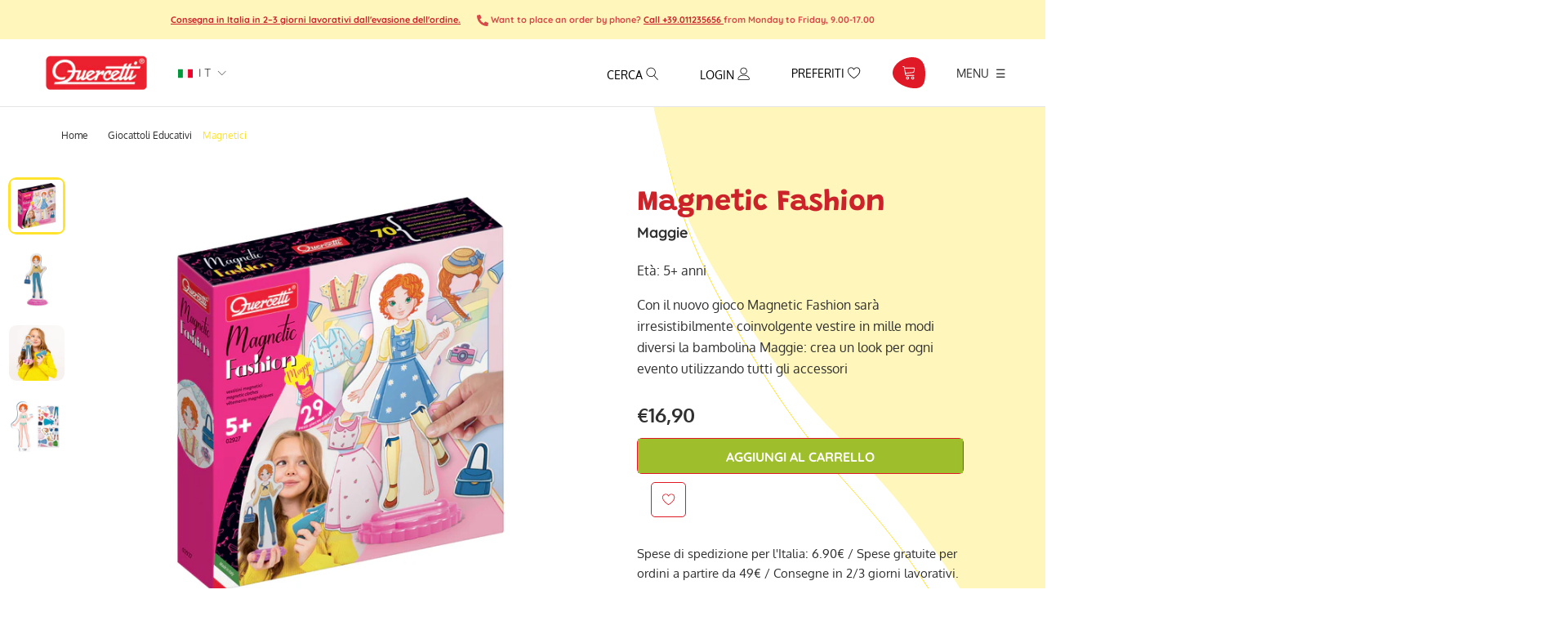

--- FILE ---
content_type: text/html; charset=utf-8
request_url: https://www.quercettistore.com/it/collections/magnetics/products/magnetic-fashion-2
body_size: 100711
content:
<!doctype html>

<html class="no-js" lang="it">
  <head>
 
 





    <script async src="//www.quercettistore.com/cdn/shop/t/42/assets/geolizr-lib.js?v=114710765970534342001750670670" type="text/javascript"></script>

<script>
    if(typeof Geolizr === "undefined") {
        var Geolizr = {};
        Geolizr.currencyDynamicCountry = false;
        Geolizr.version = 20200327;
    }

    // save geolizr-lib.js url to the sessionStorage
    sessionStorage.setItem('geolizr_lib_url', "//www.quercettistore.com/cdn/shop/t/42/assets/geolizr-lib.js?v=114710765970534342001750670670");
    if(typeof Geolizr.events === "undefined") Geolizr.events = {};
    if(typeof Geolizr.geolizrEvents === "undefined") Geolizr.geolizrEvents = [];

    Geolizr.config = function(config) {
        Geolizr.currency_widget_enabled = config.currency_widget_enabled === "true" || false;
        Geolizr.shopCurrency = 'EUR';
        Geolizr.shopifyFormatMoneySet = false;
        Geolizr.observeElements = [];
    };

    
    
    
        Geolizr.moneyFormats = {};
    

    Geolizr.shopifyCurrencyList = [];
    Geolizr.shopifyCurrency = {};
    Geolizr.shopifyCurrencyListIndex = {};
    let currency = {};
    
    currency = {
        "iso_code": "EUR",
        "name": "Euro",
        "symbol": "€",
        "shop_currency": true
    };
    if(currency.shop_currency) {
        Geolizr.shopifyCurrency = currency;
    }
    Geolizr.shopifyCurrencyList.push(currency);
    Geolizr.shopifyCurrencyListIndex[currency.iso_code] = Geolizr.shopifyCurrencyList.indexOf(currency);
    

    /* Geolizr Provider Setter */
    Geolizr.presetService = false;
    Geolizr.activateIpInfo = function(accessKey) { Geolizr.presetService = { name: 'ipInfo', accessKey: accessKey }; };
    Geolizr.activateLovelyAppProvider = function() { Geolizr.presetService = { name: 'lovelyAppProvider' }; };
    Geolizr.activateIpApiCo = function(accessKey) { Geolizr.presetService = { name: 'ipApiCo', accessKey: accessKey }; };
    Geolizr.activateDbIpProvider = function(accessKey) { Geolizr.presetService = { name: 'dbIpProvider', accessKey: accessKey }; };
    Geolizr.activateIpStackProvider = function(accessKey) { Geolizr.presetService = { name: 'ipStackProvider', accessKey: accessKey }; };
    Geolizr.activateGeolizrIPApiProvider = function(accessKey) { Geolizr.presetService = { name: 'geolizrIpApiProvider', accessKey: accessKey }; };

    

    /* Service Aliase */
    Geolizr.activateFreegeoip = Geolizr.activateIpStackProvider;
    Geolizr.requestLocaleRootUrl = "\/it";
    Geolizr.addSystemEventListener = function(name, callback) {
        if (typeof Geolizr.realInit !== 'undefined') {
            Geolizr.realInit(function($) {
                callback({jquery: $});
            })
        } else {
            Geolizr.geolizrEvents.push(new CustomEvent(name));
            document.addEventListener(name, callback);
        }
    };

    Geolizr.addEventListener = function(name, callback, priority) {
        if(typeof priority == "undefined") priority = 100;
        if(typeof Geolizr.realAddEventListener === "undefined") {
            if (!Geolizr.events[name]) Geolizr.events[name] = [];
            Geolizr.events[name].push({callback: callback, priority: priority});
        } else {
            Geolizr.realAddEventListener(name, callback, priority);
        }
    };

    Geolizr.getGeoData = function(callback) {
        if(typeof Geolizr.realGetGeoData === "undefined") {
            Geolizr.addEventListener('geolizr.init', function() {
                Geolizr.getGeoData(callback);
            }, 200)
        } else {
            Geolizr.realGetGeoData(callback);
        }
    };

    Geolizr.init = function(callback, priority) {
        if(typeof Geolizr.realInit === "undefined")
            Geolizr.addEventListener("geolizr.init", callback, priority);
        else
            Geolizr.realInit(callback, priority);
    };


    Geolizr.notification_widget_enabled = false;
    Geolizr.popup_widget_enabled = false;
    Geolizr.api_widget_enabled = false;
    Geolizr.currency_widget_enabled = true;
    Geolizr.redirect_widget_enabled = true;

    Geolizr.enables = {
        'notification_widget_enabled': Geolizr.notification_widget_enabled,
        'popup_widget_enabled': Geolizr.popup_widget_enabled,
        'api_widget_enabled': Geolizr.api_widget_enabled,
        'currency_widget_enabled': Geolizr.currency_widget_enabled,
        'redirect_widget_enabled': Geolizr.redirect_widget_enabled
    };

    if(Geolizr.popup_widget_enabled || Geolizr.notification_widget_enabled || Geolizr.currency_widget_enabled) {
        
        Geolizr.geolizrCssFile = "//www.quercettistore.com/cdn/shop/t/42/assets/geolizr-lib.css?v=131976552225837042031750670670";
        
    }

    
        Geolizr.init(function($) {
            $('body').addClass('geolizr-redirect-loading');
            Geolizr.addEventListener('redirect.notExecuted', function(result) {
                $('body').removeClass('geolizr-redirect-loading');
                if(result.code === "200") {
                    $('body').addClass('geolizr-redirect-start');
                } else {
                    $('body').addClass('geolizr-redirect-blocked');
                }
            });
        });

        Geolizr.addSystemEventListener('geolizr.init.redirect', function(e) {
            let $ = e.jquery;
            Geolizr.getGeoData(function() {
                Geolizr.redirects = {"7314":{"id":7314,"redirectUrl":"https:\/\/www.quercettistore.com\/it\/%path_without_locale%","redirectIgnoreReferrers":"www.quercettistore.com","filterlistType":"none","filterlistUrls":null},"7318":{"id":7318,"redirectUrl":"https:\/\/www.quercettistore.com\/%path_without_locale%","redirectIgnoreReferrers":"www.quercettistore.com","filterlistType":"none","filterlistUrls":null}};
                Geolizr.countryToRedirect = {"IT":7314,"AF":7318,"AL":7318,"DZ":7318,"AS":7318,"AD":7318,"AO":7318,"AI":7318,"AQ":7318,"AG":7318,"AR":7318,"AM":7318,"AW":7318,"AU":7318,"AT":7318,"AZ":7318,"BS":7318,"BH":7318,"BD":7318,"BB":7318,"BY":7318,"BE":7318,"BZ":7318,"BJ":7318,"BM":7318,"BT":7318,"BO":7318,"BA":7318,"BW":7318,"BV":7318,"BR":7318,"BQ":7318,"IO":7318,"VG":7318,"BN":7318,"BG":7318,"BF":7318,"BI":7318,"KH":7318,"CM":7318,"CA":7318,"CV":7318,"KY":7318,"CF":7318,"TD":7318,"CL":7318,"CN":7318,"CX":7318,"CC":7318,"CO":7318,"KM":7318,"CG":7318,"CD":7318,"CK":7318,"CR":7318,"HR":7318,"CU":7318,"CY":7318,"CZ":7318,"CI":7318,"DK":7318,"DJ":7318,"DM":7318,"DO":7318,"NQ":7318,"DD":7318,"EC":7318,"EG":7318,"SV":7318,"GQ":7318,"ER":7318,"EE":7318,"ET":7318,"FK":7318,"FO":7318,"FJ":7318,"FI":7318,"FR":7318,"GF":7318,"PF":7318,"TF":7318,"FQ":7318,"GA":7318,"GM":7318,"GE":7318,"DE":7318,"GH":7318,"GI":7318,"GR":7318,"GL":7318,"GD":7318,"GP":7318,"GU":7318,"GT":7318,"GG":7318,"GN":7318,"GW":7318,"GY":7318,"HT":7318,"HM":7318,"HN":7318,"HK":7318,"HU":7318,"IS":7318,"IN":7318,"ID":7318,"IR":7318,"IQ":7318,"IE":7318,"IM":7318,"IL":7318,"JM":7318,"JP":7318,"JE":7318,"JT":7318,"JO":7318,"KZ":7318,"KE":7318,"KI":7318,"KW":7318,"KG":7318,"LA":7318,"LV":7318,"LB":7318,"LS":7318,"LR":7318,"LY":7318,"LI":7318,"LT":7318,"LU":7318,"MO":7318,"MK":7318,"MG":7318,"MW":7318,"MY":7318,"MV":7318,"ML":7318,"MT":7318,"MH":7318,"MQ":7318,"MR":7318,"MU":7318,"YT":7318,"FX":7318,"MX":7318,"FM":7318,"MI":7318,"MD":7318,"MC":7318,"MN":7318,"ME":7318,"MS":7318,"MA":7318,"MZ":7318,"MM":7318,"NA":7318,"NR":7318,"NP":7318,"NL":7318,"AN":7318,"NT":7318,"NC":7318,"NZ":7318,"NI":7318,"NE":7318,"NG":7318,"NU":7318,"NF":7318,"KP":7318,"VD":7318,"MP":7318,"NO":7318,"OM":7318,"PC":7318,"PK":7318,"PW":7318,"PS":7318,"PA":7318,"PZ":7318,"PG":7318,"PY":7318,"YD":7318,"PE":7318,"PH":7318,"PN":7318,"PL":7318,"PT":7318,"PR":7318,"QA":7318,"RO":7318,"RU":7318,"RW":7318,"RE":7318,"BL":7318,"SH":7318,"KN":7318,"LC":7318,"MF":7318,"PM":7318,"VC":7318,"WS":7318,"SM":7318,"SA":7318,"SN":7318,"RS":7318,"CS":7318,"SC":7318,"SL":7318,"SG":7318,"SK":7318,"SI":7318,"SB":7318,"SO":7318,"ZA":7318,"GS":7318,"KR":7318,"ES":7318,"LK":7318,"SD":7318,"SR":7318,"SJ":7318,"SZ":7318,"SE":7318,"CH":7318,"SY":7318,"ST":7318,"TW":7318,"TJ":7318,"TZ":7318,"TH":7318,"TL":7318,"TG":7318,"TK":7318,"TO":7318,"TT":7318,"TN":7318,"TR":7318,"TM":7318,"TC":7318,"TV":7318,"UM":7318,"PU":7318,"VI":7318,"UG":7318,"UA":7318,"SU":7318,"AE":7318,"GB":7318,"US":7318,"ZZ":7318,"UY":7318,"UZ":7318,"VU":7318,"VA":7318,"VE":7318,"VN":7318,"WK":7318,"WF":7318,"EH":7318,"YE":7318,"ZM":7318,"ZW":7318,"AX":7318};
                Geolizr.redirect();
            }, true);
        });
    

</script>
<style>
    .geolizr-currency-switch-wrapper { visibility: hidden; }
    #geolizr-notification{position:fixed!important;top:0!important;left:0!important;margin:0!important;padding:0!important;width:100%!important;height:auto!important;min-height:0!important;max-height:none!important;z-index:10000000!important}
    #geolizr-notification>#geolizr-notification-message-wrapper{text-align:center!important;width:100%!important;padding:10px;-webkit-box-shadow:10px 10px 5px 0 rgba(143,143,143,.35);-moz-box-shadow:10px 10px 5px 0 rgba(143,143,143,.35);box-shadow:10px 10px 5px 0 rgba(143,143,143,.35)}
    #geolizr-dismiss-notification{box-sizing:content-box;padding:5px!important;margin:0!important;position:absolute!important;right:8px!important;text-decoration:none!important;font-family:Arial,serif ! important;top:8px!important;height:15px!important;border-radius:15px;width:15px!important;line-height:16px;font-size:20px;font-weight:700;cursor:pointer;display:inline-block}
    .geolizr-popup-background{position:fixed;top:0;left:0;right:0;bottom:0;height:100%;width:100%;z-index:10000005!important}
    .geolizr-popup{position:fixed!important;width:560px!important;height:400px!important;z-index:10000010!important;border:1px solid grey}
    .geolizr-popup.gp-center{top:50%!important;left:50%!important;margin-top:-200px!important;margin-left:-280px!important}
    .geolizr-popup.gp-mobile{width:84%!important;height:84%!important;top:0!important;left:0!important;margin:8%}
    #geolizr-popup-content-iframe{width:100%!important;height:100%!important;border:0}
    .slideInDown { -webkit-animation-name: slideInDown; animation-name: slideInDown; -webkit-animation-duration: 1s; animation-duration: 1s; -webkit-animation-fill-mode: both; animation-fill-mode: both; }
    @-webkit-keyframes slideInDown { 0% { -webkit-transform: translateY(-100%); transform: translateY(-100%); visibility: visible;} 100% {-webkit-transform: translateY(0); transform: translateY(0); } }
    @keyframes slideInDown { 0% {-webkit-transform: translateY(-100%); transform: translateY(-100%);visibility: visible; } 100% { -webkit-transform: translateY(0); transform: translateY(0); } }
    .geolizr-currency-switch-wrapper.geolizr-absolute-auto{z-index:10000000;position:fixed}
    .geolizr-currency-switch-wrapper{z-index:10000000!important;height:20px;width:85px;position:relative}
    .geolizr-currency-switcher{padding:1px 10px;margin:0;width:85px;height:30px;border-radius:4px;box-sizing: border-box;}
    .geolizr-currency-links{overflow:scroll;overflow-x:hidden;border-radius:4px;padding:5px 10px;margin:0;list-style:none;line-height:1.42857143;background-color:#fff;width:82px;max-height:200px;display:none}
    .geolizr-currency-switch-wrapper .geolizr-currency-links-up{bottom:30px;position:absolute}
    .geolizr-currency-switch-wrapper .geolizr-currency-links-down{top:30px;position:absolute}
    li.geolizr-currency-list-li{float:none!important;margin:0!important;padding:0 0 0 10px}
    .geolizr-currency-list-link{white-space:nowrap}
    .geolizr-currency-link i,.geolizr-currency-list-link i{width:16px!important;height:11px}
    [class^="famfamfam-flag"]{display:inline-block;width:16px;height:11px;line-height:11px}
    .geolizr-currency-switcher-value{width:42px;min-width:42px;max-width:42px;display:inline-block;text-align:left}
    .geolizr-currency-switcher-arrow-down,.geolizr-currency-switcher-arrow-up{content:"s";position:absolute;right:3px;top:0;width:16px;height:20px;margin:0}
    .geolizr-currency-switcher-arrow-up:after{content:"▴"}
    .geolizr-currency-switcher-arrow-down:after{content:"▾"}
    .geolizr-selectable-currency{width:42px;min-width:42px;max-width:42px;display:inline-block;text-align:left}
    .geolizr-shop-currency{width:42px;min-width:42px;max-width:42px;display:inline-block}
    .geolizr-currency-link li{padding:0;margin:0}
    #geolizr-notification-spanner{width:100%!important;line-height:4px!important;height:4px!important;min-height:4px!important;max-height:4px!important}
    body.geolizr-popup-open { overflow: hidden; }
</style>

    <script src="https://kit.fontawesome.com/5065bccb3b.js" crossorigin="anonymous"></script>

    
    <meta name="facebook-domain-verification" content="bwalwygstmwi3qeytgxshfv5fjtj2p" />

    <!-- Global site tag (gtag.js) - Google Ads: 961326169 -->
<script async src="https://www.googletagmanager.com/gtag/js?id=AW-961326169"></script>
<script>
  window.dataLayer = window.dataLayer || [];
  function gtag(){dataLayer.push(arguments);}
  gtag('js', new Date());

  gtag('config', 'AW-961326169');
</script>
    
       <!-- Google Tag Manager Update 19/03/2022 REDERGO -->
    <script>
window.dataLayer = window.dataLayer || [];
</script>
<script>(function(w,d,s,l,i){w[l]=w[l]||[];w[l].push({'gtm.start':
new Date().getTime(),event:'gtm.js'});var f=d.getElementsByTagName(s)[0],
j=d.createElement(s),dl=l!='dataLayer'?'&l='+l:'';j.async=true;j.src=
'https://www.googletagmanager.com/gtm.js?id='+i+dl;f.parentNode.insertBefore(j,f);
})(window,document,'script','dataLayer','GTM-TVZQSRD');</script>
<!-- End Google Tag Manager -->
    
    
    
<!-- SEO - All in One -->
<title>Magnetic Fashion | Quercetti</title>
<meta name="description" content="Nuovi look e tanti nuovi abitini magnetici tutti combinabili tra di loro per creare l’outfit perfetto. Con la bambolina sagomata Maggie si possono creare tantissime storie e giocare in tutta libertà.Gli outfit spezzati permettono di sperimentare ancora più combinazioni tra i 29 pezzi magnetici presenti nella confezione. Inoltre, i vestiti si adattano a tutte le bamboline della collezione “Magnetic Fashion”! Giocando anche con Anna e Laura si possono mixare tutti gli stili per creare nuovi mood!" /> 
<meta name="robots" content="index"> 
<meta name="robots" content="follow">

 
<script type="application/ld+json">
{
	"@context": "http://schema.org",
	"@type": "Organization",
	"url": "http://www.quercettistore.com","logo": "https://cdn.shopify.com/s/files/1/0428/9455/7352/t/7/assets/QUERCETTIlogo_800x800.png?v%3D1628021355","sameAs" : [
		"https://www.facebook.com/QuercettiToys", "https://twitter.com/QuercettiToys", "https://www.instagram.com/quercettitoys_italia/", "https://www.youtube.com/user/quercettiStore", "https://www.linkedin.com/company/quercetti/mycompanystr_type"
	]}
</script>

<script type="application/ld+json">
{
  "@context": "http://www.schema.org",
  "@type": "Store","name": "Quercetti","url": "https://www.quercettistore.com","logo": "https://cdn.shopify.com/s/files/1/0428/9455/7352/t/7/assets/QUERCETTIlogo_800x800.png?v%3D1628021355","image": "https://cdn.shopify.com/s/files/1/0428/9455/7352/t/7/assets/QUERCETTIlogo_800x800.png?v%3D1628021355","description": "Ampia selezione di giochi e giocattoli educativi per bambini e bambine di tutte le età per apprendere divertendosi. Scopri l'intera selezione di giochi didattici sul sito Quercetti.","priceRange":"0 - 500"
,"telephone": "011235656","address": {
    "@type": "PostalAddress","streetAddress": "Corso Vigevano 25","addressLocality": "Torino","addressRegion": "Torino","postalCode": "10152","addressCountry": "Italia"},"geo": {
    "@type": "GeoCoordinates",
    "latitude": "45.0892566",
    "longitude": "7.684100599999999"
  }}
</script> 
<script type="application/ld+json">
{
   "@context": "http://schema.org",
   "@type": "WebSite",
   "url": "https://www.quercettistore.com/",
   "potentialAction": {
     "@type": "SearchAction",
     "target": "https://www.quercettistore.com/search?q={search_term_string}",
     "query-input": "required name=search_term_string"
   }
}
</script> 
<script type="application/ld+json">
{
	"@context": "http://schema.org",
	"@type": "Product",
    "brand": {
		"@type": "Brand",
		"name": "Quercetti"
	},
	"@id" : "https:\/\/www.quercettistore.com\/it\/products\/magnetic-fashion-2",
	"sku": "02927",
	"description": "Nuovi look e tanti nuovi abitini magnetici tutti combinabili tra di loro per creare l’outfit perfetto. Con la bambolina sagomata Maggie si possono creare tantissime storie e giocare in tutta libertà.Gli outfit spezzati permettono di sperimentare ancora più combinazioni tra i 29 pezzi magnetici presenti nella confezione. Inoltre, i vestiti si adattano a tutte le bamboline della collezione “Magnetic Fashion”! Giocando anche con Anna e Laura si possono mixare tutti gli stili per creare nuovi mood!",
	"url": "https:\/\/www.quercettistore.com\/it\/products\/magnetic-fashion-2",
	"name": "Magnetic Fashion","image": "https://www.quercettistore.com/cdn/shop/products/02927_Magnetic_Fashion_Maggie_300dpi_1_grande.jpg?v=1675953659","offers": {
		"@type": "Offer",
		"url" :"https:\/\/www.quercettistore.com\/it\/products\/magnetic-fashion-2",		
        "image": "https://www.quercettistore.com/cdn/shop/products/02927_Magnetic_Fashion_Maggie_300dpi_1_grande.jpg?v=1675953659",		
        "sku" :"02927",
		"price": "1690",
		"priceCurrency": "EUR",
		"availability": "InStock"
	}}
</script> 
<!-- End - SEO - All in One -->
        <meta charset="utf-8">
    <meta http-equiv="X-UA-Compatible" content="IE=edge,chrome=1">
    <meta name="viewport" content="width=device-width, initial-scale=1.0, height=device-height, minimum-scale=1.0, maximum-scale=1.0">
    <meta name="theme-color" content="">
    <meta name="google-site-verification" content="K72-OhuDkO1E4jl19WYKdFOY9qEDTCozybh3ZQ0uWYo" />

    <link rel="canonical" href="https://www.quercettistore.com/it/products/magnetic-fashion-2"><link rel="shortcut icon" href="//www.quercettistore.com/cdn/shop/files/favicon_96x.png?v=1614287716" type="image/png"><meta property="og:type" content="product">
  <meta property="og:title" content="Magnetic Fashion"><meta property="og:image" content="http://www.quercettistore.com/cdn/shop/products/02927_Magnetic_Fashion_Maggie_300dpi_1_1024x.jpg?v=1675953659">
    <meta property="og:image:secure_url" content="https://www.quercettistore.com/cdn/shop/products/02927_Magnetic_Fashion_Maggie_300dpi_1_1024x.jpg?v=1675953659"><meta property="og:image" content="http://www.quercettistore.com/cdn/shop/products/2927_high_3-min_1024x.jpg?v=1675953659">
    <meta property="og:image:secure_url" content="https://www.quercettistore.com/cdn/shop/products/2927_high_3-min_1024x.jpg?v=1675953659"><meta property="og:image" content="http://www.quercettistore.com/cdn/shop/products/2927_high_2-min_1024x.jpg?v=1675953659">
    <meta property="og:image:secure_url" content="https://www.quercettistore.com/cdn/shop/products/2927_high_2-min_1024x.jpg?v=1675953659"><meta property="product:price:amount" content="16,90">
  <meta property="product:price:currency" content="EUR"><meta property="og:description" content="Nuovi look e tanti nuovi abitini magnetici tutti combinabili tra di loro per creare l’outfit perfetto. Con la bambolina sagomata Maggie si possono creare tantissime storie e giocare in tutta libertà.Gli outfit spezzati permettono di sperimentare ancora più combinazioni tra i 29 pezzi magnetici presenti nella confezione"><meta property="og:url" content="https://www.quercettistore.com/it/products/magnetic-fashion-2">
<meta property="og:site_name" content="Quercetti"><meta name="twitter:card" content="summary"><meta name="twitter:title" content="Magnetic Fashion">
  <meta name="twitter:description" content="Nuovi look e tanti nuovi abitini magnetici tutti combinabili tra di loro per creare l’outfit perfetto. Con la bambolina sagomata Maggie si possono creare tantissime storie e giocare in tutta libertà.Gli outfit spezzati permettono di sperimentare ancora più combinazioni tra i 29 pezzi magnetici presenti nella confezione. Inoltre, i vestiti si adattano a tutte le bamboline della collezione “Magnetic Fashion”! Giocando anche con Anna e Laura si possono mixare tutti gli stili per creare nuovi mood!">
  <meta name="twitter:image" content="https://www.quercettistore.com/cdn/shop/products/02927_Magnetic_Fashion_Maggie_300dpi_1_600x600_crop_center.jpg?v=1675953659">

    <script>window.performance && window.performance.mark && window.performance.mark('shopify.content_for_header.start');</script><meta name="google-site-verification" content="2QZL3ZCIZc_3x9otZDQOAWAIAvHhiMDcX7VwlZGQVYY">
<meta name="facebook-domain-verification" content="dopt8d5iy9sbq41oijhq8acmodjgb0">
<meta id="shopify-digital-wallet" name="shopify-digital-wallet" content="/42894557352/digital_wallets/dialog">
<meta name="shopify-checkout-api-token" content="9e5227666e85d8231e16294c9119ecb5">
<meta id="in-context-paypal-metadata" data-shop-id="42894557352" data-venmo-supported="false" data-environment="production" data-locale="it_IT" data-paypal-v4="true" data-currency="EUR">
<link rel="alternate" hreflang="x-default" href="https://www.quercettistore.com/products/magnetic-fashion-2">
<link rel="alternate" hreflang="en" href="https://www.quercettistore.com/products/magnetic-fashion-2">
<link rel="alternate" hreflang="fr" href="https://www.quercettistore.com/fr/products/magnetic-fashion-2">
<link rel="alternate" hreflang="de" href="https://www.quercettistore.com/de/products/magnetic-fashion-2">
<link rel="alternate" hreflang="it" href="https://www.quercettistore.com/it/products/magnetic-fashion-2">
<link rel="alternate" type="application/json+oembed" href="https://www.quercettistore.com/it/products/magnetic-fashion-2.oembed">
<script async="async" src="/checkouts/internal/preloads.js?locale=it-IT"></script>
<link rel="preconnect" href="https://shop.app" crossorigin="anonymous">
<script async="async" src="https://shop.app/checkouts/internal/preloads.js?locale=it-IT&shop_id=42894557352" crossorigin="anonymous"></script>
<script id="apple-pay-shop-capabilities" type="application/json">{"shopId":42894557352,"countryCode":"IT","currencyCode":"EUR","merchantCapabilities":["supports3DS"],"merchantId":"gid:\/\/shopify\/Shop\/42894557352","merchantName":"Quercetti","requiredBillingContactFields":["postalAddress","email","phone"],"requiredShippingContactFields":["postalAddress","email","phone"],"shippingType":"shipping","supportedNetworks":["visa","maestro","masterCard","amex"],"total":{"type":"pending","label":"Quercetti","amount":"1.00"},"shopifyPaymentsEnabled":true,"supportsSubscriptions":true}</script>
<script id="shopify-features" type="application/json">{"accessToken":"9e5227666e85d8231e16294c9119ecb5","betas":["rich-media-storefront-analytics"],"domain":"www.quercettistore.com","predictiveSearch":true,"shopId":42894557352,"locale":"it"}</script>
<script>var Shopify = Shopify || {};
Shopify.shop = "quercetti.myshopify.com";
Shopify.locale = "it";
Shopify.currency = {"active":"EUR","rate":"1.0"};
Shopify.country = "IT";
Shopify.theme = {"name":"Copia di nuove reviews 17\/04\/24","id":181962015044,"schema_name":"Prestige","schema_version":"4.7.2","theme_store_id":null,"role":"main"};
Shopify.theme.handle = "null";
Shopify.theme.style = {"id":null,"handle":null};
Shopify.cdnHost = "www.quercettistore.com/cdn";
Shopify.routes = Shopify.routes || {};
Shopify.routes.root = "/it/";</script>
<script type="module">!function(o){(o.Shopify=o.Shopify||{}).modules=!0}(window);</script>
<script>!function(o){function n(){var o=[];function n(){o.push(Array.prototype.slice.apply(arguments))}return n.q=o,n}var t=o.Shopify=o.Shopify||{};t.loadFeatures=n(),t.autoloadFeatures=n()}(window);</script>
<script>
  window.ShopifyPay = window.ShopifyPay || {};
  window.ShopifyPay.apiHost = "shop.app\/pay";
  window.ShopifyPay.redirectState = null;
</script>
<script id="shop-js-analytics" type="application/json">{"pageType":"product"}</script>
<script defer="defer" async type="module" src="//www.quercettistore.com/cdn/shopifycloud/shop-js/modules/v2/client.init-shop-cart-sync_dvfQaB1V.it.esm.js"></script>
<script defer="defer" async type="module" src="//www.quercettistore.com/cdn/shopifycloud/shop-js/modules/v2/chunk.common_BW-OJwDu.esm.js"></script>
<script defer="defer" async type="module" src="//www.quercettistore.com/cdn/shopifycloud/shop-js/modules/v2/chunk.modal_CX4jaIRf.esm.js"></script>
<script type="module">
  await import("//www.quercettistore.com/cdn/shopifycloud/shop-js/modules/v2/client.init-shop-cart-sync_dvfQaB1V.it.esm.js");
await import("//www.quercettistore.com/cdn/shopifycloud/shop-js/modules/v2/chunk.common_BW-OJwDu.esm.js");
await import("//www.quercettistore.com/cdn/shopifycloud/shop-js/modules/v2/chunk.modal_CX4jaIRf.esm.js");

  window.Shopify.SignInWithShop?.initShopCartSync?.({"fedCMEnabled":true,"windoidEnabled":true});

</script>
<script>
  window.Shopify = window.Shopify || {};
  if (!window.Shopify.featureAssets) window.Shopify.featureAssets = {};
  window.Shopify.featureAssets['shop-js'] = {"shop-cart-sync":["modules/v2/client.shop-cart-sync_CGEUFKvL.it.esm.js","modules/v2/chunk.common_BW-OJwDu.esm.js","modules/v2/chunk.modal_CX4jaIRf.esm.js"],"init-fed-cm":["modules/v2/client.init-fed-cm_Q280f13X.it.esm.js","modules/v2/chunk.common_BW-OJwDu.esm.js","modules/v2/chunk.modal_CX4jaIRf.esm.js"],"shop-cash-offers":["modules/v2/client.shop-cash-offers_DoRGZwcj.it.esm.js","modules/v2/chunk.common_BW-OJwDu.esm.js","modules/v2/chunk.modal_CX4jaIRf.esm.js"],"shop-login-button":["modules/v2/client.shop-login-button_DMM6ww0E.it.esm.js","modules/v2/chunk.common_BW-OJwDu.esm.js","modules/v2/chunk.modal_CX4jaIRf.esm.js"],"pay-button":["modules/v2/client.pay-button_B6q2F277.it.esm.js","modules/v2/chunk.common_BW-OJwDu.esm.js","modules/v2/chunk.modal_CX4jaIRf.esm.js"],"shop-button":["modules/v2/client.shop-button_COUnjhWS.it.esm.js","modules/v2/chunk.common_BW-OJwDu.esm.js","modules/v2/chunk.modal_CX4jaIRf.esm.js"],"avatar":["modules/v2/client.avatar_BTnouDA3.it.esm.js"],"init-windoid":["modules/v2/client.init-windoid_CrSLay9H.it.esm.js","modules/v2/chunk.common_BW-OJwDu.esm.js","modules/v2/chunk.modal_CX4jaIRf.esm.js"],"init-shop-for-new-customer-accounts":["modules/v2/client.init-shop-for-new-customer-accounts_BGmSGr-t.it.esm.js","modules/v2/client.shop-login-button_DMM6ww0E.it.esm.js","modules/v2/chunk.common_BW-OJwDu.esm.js","modules/v2/chunk.modal_CX4jaIRf.esm.js"],"init-shop-email-lookup-coordinator":["modules/v2/client.init-shop-email-lookup-coordinator_BMjbsTlQ.it.esm.js","modules/v2/chunk.common_BW-OJwDu.esm.js","modules/v2/chunk.modal_CX4jaIRf.esm.js"],"init-shop-cart-sync":["modules/v2/client.init-shop-cart-sync_dvfQaB1V.it.esm.js","modules/v2/chunk.common_BW-OJwDu.esm.js","modules/v2/chunk.modal_CX4jaIRf.esm.js"],"shop-toast-manager":["modules/v2/client.shop-toast-manager_C1IUOXW7.it.esm.js","modules/v2/chunk.common_BW-OJwDu.esm.js","modules/v2/chunk.modal_CX4jaIRf.esm.js"],"init-customer-accounts":["modules/v2/client.init-customer-accounts_DyWT7tGr.it.esm.js","modules/v2/client.shop-login-button_DMM6ww0E.it.esm.js","modules/v2/chunk.common_BW-OJwDu.esm.js","modules/v2/chunk.modal_CX4jaIRf.esm.js"],"init-customer-accounts-sign-up":["modules/v2/client.init-customer-accounts-sign-up_DR74S9QP.it.esm.js","modules/v2/client.shop-login-button_DMM6ww0E.it.esm.js","modules/v2/chunk.common_BW-OJwDu.esm.js","modules/v2/chunk.modal_CX4jaIRf.esm.js"],"shop-follow-button":["modules/v2/client.shop-follow-button_C7goD_zf.it.esm.js","modules/v2/chunk.common_BW-OJwDu.esm.js","modules/v2/chunk.modal_CX4jaIRf.esm.js"],"checkout-modal":["modules/v2/client.checkout-modal_Cy_s3Hxe.it.esm.js","modules/v2/chunk.common_BW-OJwDu.esm.js","modules/v2/chunk.modal_CX4jaIRf.esm.js"],"shop-login":["modules/v2/client.shop-login_ByWJfYRH.it.esm.js","modules/v2/chunk.common_BW-OJwDu.esm.js","modules/v2/chunk.modal_CX4jaIRf.esm.js"],"lead-capture":["modules/v2/client.lead-capture_B-cWF8Yd.it.esm.js","modules/v2/chunk.common_BW-OJwDu.esm.js","modules/v2/chunk.modal_CX4jaIRf.esm.js"],"payment-terms":["modules/v2/client.payment-terms_B2vYrkY2.it.esm.js","modules/v2/chunk.common_BW-OJwDu.esm.js","modules/v2/chunk.modal_CX4jaIRf.esm.js"]};
</script>
<script>(function() {
  var isLoaded = false;
  function asyncLoad() {
    if (isLoaded) return;
    isLoaded = true;
    var urls = ["https:\/\/formbuilder.hulkapps.com\/skeletopapp.js?shop=quercetti.myshopify.com","https:\/\/ecommplugins-scripts.trustpilot.com\/v2.1\/js\/header.min.js?settings=eyJrZXkiOiJzb0NTM053ZnI2NDJiWlBrIiwicyI6InNrdSJ9\u0026shop=quercetti.myshopify.com","https:\/\/ecommplugins-trustboxsettings.trustpilot.com\/quercetti.myshopify.com.js?settings=1743493670780\u0026shop=quercetti.myshopify.com","https:\/\/widget.trustpilot.com\/bootstrap\/v5\/tp.widget.sync.bootstrap.min.js?shop=quercetti.myshopify.com","https:\/\/widget.trustpilot.com\/bootstrap\/v5\/tp.widget.sync.bootstrap.min.js?shop=quercetti.myshopify.com","https:\/\/widget.trustpilot.com\/bootstrap\/v5\/tp.widget.sync.bootstrap.min.js?shop=quercetti.myshopify.com","https:\/\/ecommplugins-scripts.trustpilot.com\/v2.1\/js\/success.min.js?settings=eyJrZXkiOiJzb0NTM053ZnI2NDJiWlBrIiwicyI6InNrdSIsInQiOlsib3JkZXJzL2Z1bGZpbGxlZCJdLCJ2IjoiIiwiYSI6IiJ9\u0026shop=quercetti.myshopify.com","https:\/\/ecommplugins-scripts.trustpilot.com\/v2.1\/js\/success.min.js?settings=eyJrZXkiOiJzb0NTM053ZnI2NDJiWlBrIiwicyI6InNrdSIsInQiOlsib3JkZXJzL2Z1bGZpbGxlZCJdLCJ2IjoiIiwiYSI6IiJ9\u0026shop=quercetti.myshopify.com","https:\/\/ecommplugins-scripts.trustpilot.com\/v2.1\/js\/success.min.js?settings=eyJrZXkiOiJzb0NTM053ZnI2NDJiWlBrIiwicyI6InNrdSIsInQiOlsib3JkZXJzL2Z1bGZpbGxlZCJdLCJ2IjoiIiwiYSI6IiJ9\u0026shop=quercetti.myshopify.com","https:\/\/ecommplugins-scripts.trustpilot.com\/v2.1\/js\/success.min.js?settings=eyJrZXkiOiJzb0NTM053ZnI2NDJiWlBrIiwicyI6InNrdSIsInQiOlsib3JkZXJzL2Z1bGZpbGxlZCJdLCJ2IjoiIiwiYSI6IiJ9\u0026shop=quercetti.myshopify.com","https:\/\/ecommplugins-scripts.trustpilot.com\/v2.1\/js\/success.min.js?settings=eyJrZXkiOiJzb0NTM053ZnI2NDJiWlBrIiwicyI6InNrdSIsInQiOlsib3JkZXJzL2Z1bGZpbGxlZCJdLCJ2IjoiIiwiYSI6IiJ9\u0026shop=quercetti.myshopify.com"];
    for (var i = 0; i < urls.length; i++) {
      var s = document.createElement('script');
      s.type = 'text/javascript';
      s.async = true;
      s.src = urls[i];
      var x = document.getElementsByTagName('script')[0];
      x.parentNode.insertBefore(s, x);
    }
  };
  if(window.attachEvent) {
    window.attachEvent('onload', asyncLoad);
  } else {
    window.addEventListener('load', asyncLoad, false);
  }
})();</script>
<script id="__st">var __st={"a":42894557352,"offset":3600,"reqid":"bdc6490b-095d-4fb6-b580-6acfed17a3eb-1769211348","pageurl":"www.quercettistore.com\/it\/collections\/magnetics\/products\/magnetic-fashion-2","u":"a52d2f0f66b3","p":"product","rtyp":"product","rid":6918737002664};</script>
<script>window.ShopifyPaypalV4VisibilityTracking = true;</script>
<script id="captcha-bootstrap">!function(){'use strict';const t='contact',e='account',n='new_comment',o=[[t,t],['blogs',n],['comments',n],[t,'customer']],c=[[e,'customer_login'],[e,'guest_login'],[e,'recover_customer_password'],[e,'create_customer']],r=t=>t.map((([t,e])=>`form[action*='/${t}']:not([data-nocaptcha='true']) input[name='form_type'][value='${e}']`)).join(','),a=t=>()=>t?[...document.querySelectorAll(t)].map((t=>t.form)):[];function s(){const t=[...o],e=r(t);return a(e)}const i='password',u='form_key',d=['recaptcha-v3-token','g-recaptcha-response','h-captcha-response',i],f=()=>{try{return window.sessionStorage}catch{return}},m='__shopify_v',_=t=>t.elements[u];function p(t,e,n=!1){try{const o=window.sessionStorage,c=JSON.parse(o.getItem(e)),{data:r}=function(t){const{data:e,action:n}=t;return t[m]||n?{data:e,action:n}:{data:t,action:n}}(c);for(const[e,n]of Object.entries(r))t.elements[e]&&(t.elements[e].value=n);n&&o.removeItem(e)}catch(o){console.error('form repopulation failed',{error:o})}}const l='form_type',E='cptcha';function T(t){t.dataset[E]=!0}const w=window,h=w.document,L='Shopify',v='ce_forms',y='captcha';let A=!1;((t,e)=>{const n=(g='f06e6c50-85a8-45c8-87d0-21a2b65856fe',I='https://cdn.shopify.com/shopifycloud/storefront-forms-hcaptcha/ce_storefront_forms_captcha_hcaptcha.v1.5.2.iife.js',D={infoText:'Protetto da hCaptcha',privacyText:'Privacy',termsText:'Termini'},(t,e,n)=>{const o=w[L][v],c=o.bindForm;if(c)return c(t,g,e,D).then(n);var r;o.q.push([[t,g,e,D],n]),r=I,A||(h.body.append(Object.assign(h.createElement('script'),{id:'captcha-provider',async:!0,src:r})),A=!0)});var g,I,D;w[L]=w[L]||{},w[L][v]=w[L][v]||{},w[L][v].q=[],w[L][y]=w[L][y]||{},w[L][y].protect=function(t,e){n(t,void 0,e),T(t)},Object.freeze(w[L][y]),function(t,e,n,w,h,L){const[v,y,A,g]=function(t,e,n){const i=e?o:[],u=t?c:[],d=[...i,...u],f=r(d),m=r(i),_=r(d.filter((([t,e])=>n.includes(e))));return[a(f),a(m),a(_),s()]}(w,h,L),I=t=>{const e=t.target;return e instanceof HTMLFormElement?e:e&&e.form},D=t=>v().includes(t);t.addEventListener('submit',(t=>{const e=I(t);if(!e)return;const n=D(e)&&!e.dataset.hcaptchaBound&&!e.dataset.recaptchaBound,o=_(e),c=g().includes(e)&&(!o||!o.value);(n||c)&&t.preventDefault(),c&&!n&&(function(t){try{if(!f())return;!function(t){const e=f();if(!e)return;const n=_(t);if(!n)return;const o=n.value;o&&e.removeItem(o)}(t);const e=Array.from(Array(32),(()=>Math.random().toString(36)[2])).join('');!function(t,e){_(t)||t.append(Object.assign(document.createElement('input'),{type:'hidden',name:u})),t.elements[u].value=e}(t,e),function(t,e){const n=f();if(!n)return;const o=[...t.querySelectorAll(`input[type='${i}']`)].map((({name:t})=>t)),c=[...d,...o],r={};for(const[a,s]of new FormData(t).entries())c.includes(a)||(r[a]=s);n.setItem(e,JSON.stringify({[m]:1,action:t.action,data:r}))}(t,e)}catch(e){console.error('failed to persist form',e)}}(e),e.submit())}));const S=(t,e)=>{t&&!t.dataset[E]&&(n(t,e.some((e=>e===t))),T(t))};for(const o of['focusin','change'])t.addEventListener(o,(t=>{const e=I(t);D(e)&&S(e,y())}));const B=e.get('form_key'),M=e.get(l),P=B&&M;t.addEventListener('DOMContentLoaded',(()=>{const t=y();if(P)for(const e of t)e.elements[l].value===M&&p(e,B);[...new Set([...A(),...v().filter((t=>'true'===t.dataset.shopifyCaptcha))])].forEach((e=>S(e,t)))}))}(h,new URLSearchParams(w.location.search),n,t,e,['guest_login'])})(!0,!0)}();</script>
<script integrity="sha256-4kQ18oKyAcykRKYeNunJcIwy7WH5gtpwJnB7kiuLZ1E=" data-source-attribution="shopify.loadfeatures" defer="defer" src="//www.quercettistore.com/cdn/shopifycloud/storefront/assets/storefront/load_feature-a0a9edcb.js" crossorigin="anonymous"></script>
<script crossorigin="anonymous" defer="defer" src="//www.quercettistore.com/cdn/shopifycloud/storefront/assets/shopify_pay/storefront-65b4c6d7.js?v=20250812"></script>
<script data-source-attribution="shopify.dynamic_checkout.dynamic.init">var Shopify=Shopify||{};Shopify.PaymentButton=Shopify.PaymentButton||{isStorefrontPortableWallets:!0,init:function(){window.Shopify.PaymentButton.init=function(){};var t=document.createElement("script");t.src="https://www.quercettistore.com/cdn/shopifycloud/portable-wallets/latest/portable-wallets.it.js",t.type="module",document.head.appendChild(t)}};
</script>
<script data-source-attribution="shopify.dynamic_checkout.buyer_consent">
  function portableWalletsHideBuyerConsent(e){var t=document.getElementById("shopify-buyer-consent"),n=document.getElementById("shopify-subscription-policy-button");t&&n&&(t.classList.add("hidden"),t.setAttribute("aria-hidden","true"),n.removeEventListener("click",e))}function portableWalletsShowBuyerConsent(e){var t=document.getElementById("shopify-buyer-consent"),n=document.getElementById("shopify-subscription-policy-button");t&&n&&(t.classList.remove("hidden"),t.removeAttribute("aria-hidden"),n.addEventListener("click",e))}window.Shopify?.PaymentButton&&(window.Shopify.PaymentButton.hideBuyerConsent=portableWalletsHideBuyerConsent,window.Shopify.PaymentButton.showBuyerConsent=portableWalletsShowBuyerConsent);
</script>
<script data-source-attribution="shopify.dynamic_checkout.cart.bootstrap">document.addEventListener("DOMContentLoaded",(function(){function t(){return document.querySelector("shopify-accelerated-checkout-cart, shopify-accelerated-checkout")}if(t())Shopify.PaymentButton.init();else{new MutationObserver((function(e,n){t()&&(Shopify.PaymentButton.init(),n.disconnect())})).observe(document.body,{childList:!0,subtree:!0})}}));
</script>
<link id="shopify-accelerated-checkout-styles" rel="stylesheet" media="screen" href="https://www.quercettistore.com/cdn/shopifycloud/portable-wallets/latest/accelerated-checkout-backwards-compat.css" crossorigin="anonymous">
<style id="shopify-accelerated-checkout-cart">
        #shopify-buyer-consent {
  margin-top: 1em;
  display: inline-block;
  width: 100%;
}

#shopify-buyer-consent.hidden {
  display: none;
}

#shopify-subscription-policy-button {
  background: none;
  border: none;
  padding: 0;
  text-decoration: underline;
  font-size: inherit;
  cursor: pointer;
}

#shopify-subscription-policy-button::before {
  box-shadow: none;
}

      </style>

<script>window.performance && window.performance.mark && window.performance.mark('shopify.content_for_header.end');</script>
 
    
<script type="text/javascript">
var _iub = _iub || [];
_iub.csConfiguration = {"consentOnContinuedBrowsing":false,"floatingPreferencesButtonDisplay":"anchored-bottom-left","invalidateConsentWithoutLog":true,"perPurposeConsent":true,"siteId":2713919,"whitelabel":false,"cookiePolicyId":71406113,"lang":"it","cookiePolicyUrl":"https://www.quercettistore.com/it/pages/privacy-policy-cookies", "banner":{ "acceptButtonColor":"#9FBF2B","acceptButtonDisplay":true,"backgroundColor":"#FFFFFF","closeButtonDisplay":false,"customizeButtonCaptionColor":"#4D4D4D","customizeButtonColor":"#DADADA","customizeButtonDisplay":true,"explicitWithdrawal":true,"listPurposes":true,"position":"float-bottom-left","rejectButtonCaptionColor":"#898D8B","rejectButtonColor":"#ECF4D7","rejectButtonDisplay":true,"textColor":"#000000","content":"<div id=\"iubenda-cs-title\">Informativa</div>\n<div id=\"iubenda-cs-paragraph\"><p class=\"iub-p\">Noi e terze parti selezionate utilizziamo cookie o tecnologie simili per finalità tecniche e, con il tuo consenso, anche per altre finalità come specificato nella <a href=\"https://www.quercettistore.com/pages/privacy-policy-cookies\" class=\"iubenda-cs-cookie-policy-lnk\" target=\"_blank\" rel=\"noopener\">cookie policy</a>. Il rifiuto del consenso può rendere non disponibili le relative funzioni.</p><p class=\"iub-p\">Puoi liberamente prestare, rifiutare o revocare il tuo consenso, in qualsiasi momento.</p><p class=\"iub-p\"></p><p class=\"iub-p\">Puoi acconsentire all’utilizzo di tali tecnologie utilizzando il pulsante “Accetta”. Chiudendo questa informativa, continui senza accettare.</p></div>" }};
    var onPreferenceFirstExpressedCallback = function(consent) {
        if (true == _iub.csConfiguration.perPurposeConsent) {
            consent.consent = Object.keys(consent.purposes).every(function(k) {
                return consent.purposes[k]
            });
        }
        window.Shopify.customerPrivacy.setTrackingConsent(consent.consent, function() {});
    }
    if (typeof _iub.csConfiguration.callback === 'object') {
        _iub.csConfiguration.callback.onPreferenceFirstExpressed = onPreferenceFirstExpressedCallback;
    } else {
        _iub.csConfiguration.callback = {
            onPreferenceFirstExpressed: onPreferenceFirstExpressedCallback
        };
    }

</script>
<script type="text/javascript" src="//cdn.iubenda.com/cs/iubenda_cs.js" charset="UTF-8" async></script>



<script type="text/javascript">
    window.Shopify.loadFeatures([{
            name: 'consent-tracking-api',
            version: '0.1',
        }, ],
        function(error) {
            if (error) {
                throw error;
            }
        });
</script>





    
  
    <!-- nuovo font per testata collezioni -->
    <link rel="preconnect" href="https://fonts.gstatic.com">
	
    <!-- /nuovo font per testata collezioni -->

    <link rel="stylesheet" href="//www.quercettistore.com/cdn/shop/t/42/assets/theme.scss.css?v=140008416188686935491762504844">
    <link rel="stylesheet" href="//www.quercettistore.com/cdn/shop/t/42/assets/custom-theme.scss.css?v=146529703102865899621750670670">

    <script>
      // This allows to expose several variables to the global scope, to be used in scripts
      window.theme = {
        pageType: "product",
        moneyFormat: "€{{amount_with_comma_separator}}",
        moneyWithCurrencyFormat: "€{{amount_with_comma_separator}} EUR",
        productImageSize: "natural",
        searchMode: "product,article,page",
        showPageTransition: true,
        showElementStaggering: true,
        showImageZooming: true
      };

      window.routes = {
        rootUrl: "\/it",
        cartUrl: "\/it\/cart",
        cartAddUrl: "\/it\/cart\/add",
        cartChangeUrl: "\/it\/cart\/change",
        searchUrl: "\/it\/search",
        productRecommendationsUrl: "\/it\/recommendations\/products"
      };

      window.languages = {
        cartAddNote: "Aggiungi una nota",
        cartEditNote: "Modifica la nota",
        productImageLoadingError: "Questa immagine non può essere caricata. Per favore prova a ricaricare la pagina.",
        productFormAddToCart: "Aggiungi al carrello",
        productFormUnavailable: "Non disponibile",
        productFormSoldOut: "Sold Out",
        shippingEstimatorOneResult: "1 opzione disponibile:",
        shippingEstimatorMoreResults: "{{count}} opzioni disponibili:",
        shippingEstimatorNoResults: "Nessuna spedizione"
      };

      window.lazySizesConfig = {
        loadHidden: false,
        hFac: 0.5,
        expFactor: 2,
        ricTimeout: 150,
        lazyClass: 'Image--lazyLoad',
        loadingClass: 'Image--lazyLoading',
        loadedClass: 'Image--lazyLoaded'
      };

      document.documentElement.className = document.documentElement.className.replace('no-js', 'js');
      document.documentElement.style.setProperty('--window-height', window.innerHeight + 'px');

      // We do a quick detection of some features (we could use Modernizr but for so little...)
      (function() {
        document.documentElement.className += ((window.CSS && window.CSS.supports('(position: sticky) or (position: -webkit-sticky)')) ? ' supports-sticky' : ' no-supports-sticky');
        document.documentElement.className += (window.matchMedia('(-moz-touch-enabled: 1), (hover: none)')).matches ? ' no-supports-hover' : ' supports-hover';
      }());
    </script>

    <script src="//www.quercettistore.com/cdn/shop/t/42/assets/lazysizes.min.js?v=174358363404432586981750670670" async></script><script src="https://polyfill-fastly.net/v3/polyfill.min.js?unknown=polyfill&features=fetch,Element.prototype.closest,Element.prototype.remove,Element.prototype.classList,Array.prototype.includes,Array.prototype.fill,Object.assign,CustomEvent,IntersectionObserver,IntersectionObserverEntry,URL" defer></script>
    <script src="//www.quercettistore.com/cdn/shop/t/42/assets/jquery.min.js?v=133494139889153862371750670670"></script>
    <script src="//www.quercettistore.com/cdn/shop/t/42/assets/libs.min.js?v=26178543184394469741750670670" defer></script>
    <script src="//www.quercettistore.com/cdn/shop/t/42/assets/theme.min.js?v=15146334041312463721750670670" defer></script>
    <script src="//www.quercettistore.com/cdn/shop/t/42/assets/custom.js?v=68359470558784086541750670670" defer></script>

    <script>
      (function () {
        window.onpageshow = function() {
          if (window.theme.showPageTransition) {
            var pageTransition = document.querySelector('.PageTransition');

            if (pageTransition) {
              pageTransition.style.visibility = 'visible';
              pageTransition.style.opacity = '0';
            }
          }

          // When the page is loaded from the cache, we have to reload the cart content
          document.documentElement.dispatchEvent(new CustomEvent('cart:refresh', {
            bubbles: true
          }));
        };
      })();
    </script>

    
  <script type="application/ld+json">
  {
    "@context": "http://schema.org",
    "@type": "Product",
    "offers": [{
          "@type": "Offer",
          "name": "Default Title",
          "availability":"https://schema.org/InStock",
          "price": 16.9,
          "priceCurrency": "EUR",
          "priceValidUntil": "2026-02-03","sku": "02927","url": "/it/collections/magnetics/products/magnetic-fashion-2/it/products/magnetic-fashion-2?variant=40529160110248"
        }
],
      "gtin13": "8007905029275",
      "productId": "8007905029275",
    "brand": {
      "name": "Quercetti"
    },
    "name": "Magnetic Fashion",
    "description": "Nuovi look e tanti nuovi abitini magnetici tutti combinabili tra di loro per creare l’outfit perfetto. Con la bambolina sagomata Maggie si possono creare tantissime storie e giocare in tutta libertà.Gli outfit spezzati permettono di sperimentare ancora più combinazioni tra i 29 pezzi magnetici presenti nella confezione. Inoltre, i vestiti si adattano a tutte le bamboline della collezione “Magnetic Fashion”! Giocando anche con Anna e Laura si possono mixare tutti gli stili per creare nuovi mood!",
    "category": "",
    "url": "/it/collections/magnetics/products/magnetic-fashion-2/it/products/magnetic-fashion-2",
    "sku": "02927",
    "image": {
      "@type": "ImageObject",
      "url": "https://www.quercettistore.com/cdn/shop/products/02927_Magnetic_Fashion_Maggie_300dpi_1_1024x.jpg?v=1675953659",
      "image": "https://www.quercettistore.com/cdn/shop/products/02927_Magnetic_Fashion_Maggie_300dpi_1_1024x.jpg?v=1675953659",
      "name": "Magnetic Fashion",
      "width": "1024",
      "height": "1024"
    }
  }
  </script>



  <script type="application/ld+json">
  {
    "@context": "http://schema.org",
    "@type": "BreadcrumbList",
  "itemListElement": [{
      "@type": "ListItem",
      "position": 1,
      "name": "Translation missing: it.general.breadcrumb.home",
      "item": "https://www.quercettistore.com"
    },{
          "@type": "ListItem",
          "position": 2,
          "name": "Magnetici",
          "item": "https://www.quercettistore.com/it/collections/magnetics"
        }, {
          "@type": "ListItem",
          "position": 3,
          "name": "Magnetic Fashion",
          "item": "https://www.quercettistore.com/it/collections/magnetics/products/magnetic-fashion-2"
        }]
  }
  </script>

  
  

<script>
    var falc = falc || {};
    falc.template = "product";
    falc.customer_id = null;
    falc.product_id = 6918737002664;
    falc.product_name = "Magnetic Fashion";
    falc.collection_id = 213896888488;
    falc.collection_name = "Magnetici";
    falc.search_keyword = null;
    falc.shopify_domain = "quercetti.myshopify.com";
</script>
 
  <script> (function(w,d,t,r,u) { var f,n,i; w[u]=w[u]||[],f=function() { var o={ti:"97006311"}; o.q=w[u],w[u]=new UET(o),w[u].push("pageLoad") }, n=d.createElement(t),n.src=r,n.async=1,n.onload=n.onreadystatechange=function() { var s=this.readyState; s&&s!=="loaded"&&s!=="complete"||(f(),n.onload=n.onreadystatechange=null) }, i=d.getElementsByTagName(t)[0],i.parentNode.insertBefore(n,i) }) (window,document,"script","//bat.bing.com/bat.js","uetq"); </script>
  <!-- BEGIN app block: shopify://apps/klaviyo-email-marketing-sms/blocks/klaviyo-onsite-embed/2632fe16-c075-4321-a88b-50b567f42507 -->












  <script async src="https://static.klaviyo.com/onsite/js/QUm39p/klaviyo.js?company_id=QUm39p"></script>
  <script>!function(){if(!window.klaviyo){window._klOnsite=window._klOnsite||[];try{window.klaviyo=new Proxy({},{get:function(n,i){return"push"===i?function(){var n;(n=window._klOnsite).push.apply(n,arguments)}:function(){for(var n=arguments.length,o=new Array(n),w=0;w<n;w++)o[w]=arguments[w];var t="function"==typeof o[o.length-1]?o.pop():void 0,e=new Promise((function(n){window._klOnsite.push([i].concat(o,[function(i){t&&t(i),n(i)}]))}));return e}}})}catch(n){window.klaviyo=window.klaviyo||[],window.klaviyo.push=function(){var n;(n=window._klOnsite).push.apply(n,arguments)}}}}();</script>

  
    <script id="viewed_product">
      if (item == null) {
        var _learnq = _learnq || [];

        var MetafieldReviews = null
        var MetafieldYotpoRating = null
        var MetafieldYotpoCount = null
        var MetafieldLooxRating = null
        var MetafieldLooxCount = null
        var okendoProduct = null
        var okendoProductReviewCount = null
        var okendoProductReviewAverageValue = null
        try {
          // The following fields are used for Customer Hub recently viewed in order to add reviews.
          // This information is not part of __kla_viewed. Instead, it is part of __kla_viewed_reviewed_items
          MetafieldReviews = {};
          MetafieldYotpoRating = null
          MetafieldYotpoCount = null
          MetafieldLooxRating = null
          MetafieldLooxCount = null

          okendoProduct = null
          // If the okendo metafield is not legacy, it will error, which then requires the new json formatted data
          if (okendoProduct && 'error' in okendoProduct) {
            okendoProduct = null
          }
          okendoProductReviewCount = okendoProduct ? okendoProduct.reviewCount : null
          okendoProductReviewAverageValue = okendoProduct ? okendoProduct.reviewAverageValue : null
        } catch (error) {
          console.error('Error in Klaviyo onsite reviews tracking:', error);
        }

        var item = {
          Name: "Magnetic Fashion",
          ProductID: 6918737002664,
          Categories: ["3-6 Anni","6+","6+ Anni","6-9 Anni","Magnetici"],
          ImageURL: "https://www.quercettistore.com/cdn/shop/products/02927_Magnetic_Fashion_Maggie_300dpi_1_grande.jpg?v=1675953659",
          URL: "https://www.quercettistore.com/it/products/magnetic-fashion-2",
          Brand: "Quercetti",
          Price: "€16,90",
          Value: "16,90",
          CompareAtPrice: "€0,00"
        };
        _learnq.push(['track', 'Viewed Product', item]);
        _learnq.push(['trackViewedItem', {
          Title: item.Name,
          ItemId: item.ProductID,
          Categories: item.Categories,
          ImageUrl: item.ImageURL,
          Url: item.URL,
          Metadata: {
            Brand: item.Brand,
            Price: item.Price,
            Value: item.Value,
            CompareAtPrice: item.CompareAtPrice
          },
          metafields:{
            reviews: MetafieldReviews,
            yotpo:{
              rating: MetafieldYotpoRating,
              count: MetafieldYotpoCount,
            },
            loox:{
              rating: MetafieldLooxRating,
              count: MetafieldLooxCount,
            },
            okendo: {
              rating: okendoProductReviewAverageValue,
              count: okendoProductReviewCount,
            }
          }
        }]);
      }
    </script>
  




  <script>
    window.klaviyoReviewsProductDesignMode = false
  </script>







<!-- END app block --><!-- BEGIN app block: shopify://apps/langify/blocks/langify/b50c2edb-8c63-4e36-9e7c-a7fdd62ddb8f --><!-- BEGIN app snippet: ly-switcher-factory -->




<style>
  .ly-switcher-wrapper.ly-hide, .ly-recommendation.ly-hide, .ly-recommendation .ly-submit-btn {
    display: none !important;
  }

  #ly-switcher-factory-template {
    display: none;
  }


  
</style>


<template id="ly-switcher-factory-template">
<div data-breakpoint="" class="ly-switcher-wrapper ly-breakpoint-1 fixed bottom_right ly-hide" style="font-size: 14px; margin: 0px 0px; "><div data-dropup="false" onclick="langify.switcher.toggleSwitcherOpen(this)" class="ly-languages-switcher ly-custom-dropdown-switcher ly-bright-theme" style=" margin: 0px 0px;">
          <span role="button" tabindex="0" aria-label="Selected language: Italiano" aria-expanded="false" aria-controls="languagesSwitcherList-1" class="ly-custom-dropdown-current" style="background: #ffffff; color: #000000;  "><i class="ly-icon ly-flag-icon ly-flag-icon-it it "></i><span class="ly-custom-dropdown-current-inner ly-custom-dropdown-current-inner-text">Italiano
</span>
<div aria-hidden="true" class="ly-arrow ly-arrow-black stroke" style="vertical-align: middle; width: 14.0px; height: 14.0px;">
        <svg xmlns="http://www.w3.org/2000/svg" viewBox="0 0 14.0 14.0" height="14.0px" width="14.0px" style="position: absolute;">
          <path d="M1 4.5 L7.0 10.5 L13.0 4.5" fill="transparent" stroke="#000000" stroke-width="1px"/>
        </svg>
      </div>
          </span>
          <ul id="languagesSwitcherList-1" role="list" class="ly-custom-dropdown-list ly-is-open ly-bright-theme" style="background: #ffffff; color: #000000; "><li key="en" style="color: #000000;  margin: 0px 0px;" tabindex="-1">
                  <a class="ly-custom-dropdown-list-element ly-languages-switcher-link ly-bright-theme"
                    href="#"
                      data-language-code="en" 
                    
                    data-ly-locked="true" rel="nofollow"><i class="ly-icon ly-flag-icon ly-flag-icon-en"></i><span class="ly-custom-dropdown-list-element-right">Inglese</span></a>
                </li><li key="fr" style="color: #000000;  margin: 0px 0px;" tabindex="-1">
                  <a class="ly-custom-dropdown-list-element ly-languages-switcher-link ly-bright-theme"
                    href="#"
                      data-language-code="fr" 
                    
                    data-ly-locked="true" rel="nofollow"><i class="ly-icon ly-flag-icon ly-flag-icon-fr"></i><span class="ly-custom-dropdown-list-element-right">Francese</span></a>
                </li><li key="de" style="color: #000000;  margin: 0px 0px;" tabindex="-1">
                  <a class="ly-custom-dropdown-list-element ly-languages-switcher-link ly-bright-theme"
                    href="#"
                      data-language-code="de" 
                    
                    data-ly-locked="true" rel="nofollow"><i class="ly-icon ly-flag-icon ly-flag-icon-de"></i><span class="ly-custom-dropdown-list-element-right">Tedesco</span></a>
                </li><li key="it" style="color: #000000;  margin: 0px 0px;" tabindex="-1">
                  <a class="ly-custom-dropdown-list-element ly-languages-switcher-link ly-bright-theme"
                    href="#"
                      data-language-code="it" 
                    
                    data-ly-locked="true" rel="nofollow"><i class="ly-icon ly-flag-icon ly-flag-icon-it"></i><span class="ly-custom-dropdown-list-element-right">Italiano</span></a>
                </li></ul>
        </div></div>
</template><link rel="preload stylesheet" href="https://cdn.shopify.com/extensions/019a5e5e-a484-720d-b1ab-d37a963e7bba/extension-langify-79/assets/langify-flags.css" as="style" media="print" onload="this.media='all'; this.onload=null;"><!-- END app snippet -->

<script>
  var langify = window.langify || {};
  var customContents = {};
  var customContents_image = {};
  var langifySettingsOverwrites = {};
  var defaultSettings = {
    debug: false,               // BOOL : Enable/disable console logs
    observe: true,              // BOOL : Enable/disable the entire mutation observer (off switch)
    observeLinks: false,
    observeImages: true,
    observeCustomContents: true,
    maxMutations: 5,
    timeout: 100,               // INT : Milliseconds to wait after a mutation, before the next mutation event will be allowed for the element
    linksBlacklist: [],
    usePlaceholderMatching: false
  };

  if(langify.settings) { 
    langifySettingsOverwrites = Object.assign({}, langify.settings);
    langify.settings = Object.assign(defaultSettings, langify.settings); 
  } else { 
    langify.settings = defaultSettings; 
  }

  langify.settings.theme = null;
  langify.settings.switcher = null;
  if(langify.settings.switcher === null) {
    langify.settings.switcher = {};
  }
  langify.settings.switcher.customIcons = null;

  langify.locale = langify.locale || {
    country_code: "IT",
    language_code: "it",
    currency_code: null,
    primary: false,
    iso_code: "it",
    root_url: "\/it",
    language_id: "ly117734",
    shop_url: "https:\/\/www.quercettistore.com",
    domain_feature_enabled: null,
    languages: [{
        iso_code: "en",
        root_url: "\/",
        domain: null,
      },{
        iso_code: "fr",
        root_url: "\/fr",
        domain: null,
      },{
        iso_code: "de",
        root_url: "\/de",
        domain: null,
      },{
        iso_code: "it",
        root_url: "\/it",
        domain: null,
      },]
  };

  langify.localization = {
    available_countries: ["Austria","Belgio","Cechia","Croazia","Danimarca","Estonia","Finlandia","Francia","Germania","Irlanda","Italia","Lettonia","Lituania","Lussemburgo","Monaco","Paesi Bassi","Polonia","Portogallo","Slovacchia","Slovenia","Spagna","Svezia","Ungheria"],
    available_languages: [{"shop_locale":{"locale":"en","enabled":true,"primary":true,"published":true}},{"shop_locale":{"locale":"fr","enabled":true,"primary":false,"published":true}},{"shop_locale":{"locale":"de","enabled":true,"primary":false,"published":true}},{"shop_locale":{"locale":"it","enabled":true,"primary":false,"published":true}}],
    country: "Italia",
    language: {"shop_locale":{"locale":"it","enabled":true,"primary":false,"published":true}},
    market: {
      handle: "it",
      id: 51806420,
      metafields: {"error":"json not allowed for this object"},
    }
  };

  // Disable link correction ALWAYS on languages with mapped domains
  
  if(langify.locale.root_url == '/') {
    langify.settings.observeLinks = false;
  }


  function extractImageObject(val) {
  if (!val || val === '') return false;

  // Handle src-sets (e.g., "image_600x600.jpg 1x, image_1200x1200.jpg 2x")
  if (val.search(/([0-9]+w?h?x?,)/gi) > -1) {
    val = val.split(/([0-9]+w?h?x?,)/gi)[0];
  }

  const hostBegin = val.indexOf('//') !== -1 ? val.indexOf('//') : 0;
  const hostEnd = val.lastIndexOf('/') + 1;
  const host = val.substring(hostBegin, hostEnd);
  let afterHost = val.substring(hostEnd);

  // Remove query/hash fragments
  afterHost = afterHost.split('#')[0].split('?')[0];

  // Extract name before any Shopify modifiers or file extension
  // e.g., "photo_600x600_crop_center@2x.jpg" → "photo"
  const name = afterHost.replace(
    /(_[0-9]+x[0-9]*|_{width}x|_{size})?(_crop_(top|center|bottom|left|right))?(@[0-9]*x)?(\.progressive)?(\.(png\.jpg|jpe?g|png|gif|webp))?$/i,
    ''
  );

  // Extract file extension (if any)
  let type = '';
  const match = afterHost.match(/\.(png\.jpg|jpe?g|png|gif|webp)$/i);
  if (match) {
    type = match[1].replace('png.jpg', 'jpg'); // fix weird double-extension cases
  }

  // Clean file name with extension or suffixes normalized
  const file = afterHost.replace(
    /(_[0-9]+x[0-9]*|_{width}x|_{size})?(_crop_(top|center|bottom|left|right))?(@[0-9]*x)?(\.progressive)?(\.(png\.jpg|jpe?g|png|gif|webp))?$/i,
    type ? '.' + type : ''
  );

  return { host, name, type, file };
}



  /* Custom Contents Section*/
  var customContents = {};

customContents["\u003cspan class=\"radio__label__primary\" data-shipping-method-label-title=\"Standard Shipping - Italy\"\u003e\n            Standard Shipping - Italy\n\n\n          \u003c\/span\u003e"
          .toLowerCase()
          .trim()
          .replace(/\s+/g, " ")] = '<span class="radio__label__primary" data-shipping-method-label-title="Spedizione Standard - Italia"> Spedizione Standard - Italia </span>';

  // Images Section
  

</script><link rel="preload stylesheet" href="https://cdn.shopify.com/extensions/019a5e5e-a484-720d-b1ab-d37a963e7bba/extension-langify-79/assets/langify-lib.css" as="style" media="print" onload="this.media='all'; this.onload=null;"><!-- END app block --><script src="https://cdn.shopify.com/extensions/019a5e5e-a484-720d-b1ab-d37a963e7bba/extension-langify-79/assets/langify-lib.js" type="text/javascript" defer="defer"></script>
<script src="https://cdn.shopify.com/extensions/019bb1eb-3017-7eaa-b546-f7de9ed1564f/my-app-527/assets/productReview.js" type="text/javascript" defer="defer"></script>
<link href="https://cdn.shopify.com/extensions/019bb1eb-3017-7eaa-b546-f7de9ed1564f/my-app-527/assets/frontend.css" rel="stylesheet" type="text/css" media="all">
<link href="https://monorail-edge.shopifysvc.com" rel="dns-prefetch">
<script>(function(){if ("sendBeacon" in navigator && "performance" in window) {try {var session_token_from_headers = performance.getEntriesByType('navigation')[0].serverTiming.find(x => x.name == '_s').description;} catch {var session_token_from_headers = undefined;}var session_cookie_matches = document.cookie.match(/_shopify_s=([^;]*)/);var session_token_from_cookie = session_cookie_matches && session_cookie_matches.length === 2 ? session_cookie_matches[1] : "";var session_token = session_token_from_headers || session_token_from_cookie || "";function handle_abandonment_event(e) {var entries = performance.getEntries().filter(function(entry) {return /monorail-edge.shopifysvc.com/.test(entry.name);});if (!window.abandonment_tracked && entries.length === 0) {window.abandonment_tracked = true;var currentMs = Date.now();var navigation_start = performance.timing.navigationStart;var payload = {shop_id: 42894557352,url: window.location.href,navigation_start,duration: currentMs - navigation_start,session_token,page_type: "product"};window.navigator.sendBeacon("https://monorail-edge.shopifysvc.com/v1/produce", JSON.stringify({schema_id: "online_store_buyer_site_abandonment/1.1",payload: payload,metadata: {event_created_at_ms: currentMs,event_sent_at_ms: currentMs}}));}}window.addEventListener('pagehide', handle_abandonment_event);}}());</script>
<script id="web-pixels-manager-setup">(function e(e,d,r,n,o){if(void 0===o&&(o={}),!Boolean(null===(a=null===(i=window.Shopify)||void 0===i?void 0:i.analytics)||void 0===a?void 0:a.replayQueue)){var i,a;window.Shopify=window.Shopify||{};var t=window.Shopify;t.analytics=t.analytics||{};var s=t.analytics;s.replayQueue=[],s.publish=function(e,d,r){return s.replayQueue.push([e,d,r]),!0};try{self.performance.mark("wpm:start")}catch(e){}var l=function(){var e={modern:/Edge?\/(1{2}[4-9]|1[2-9]\d|[2-9]\d{2}|\d{4,})\.\d+(\.\d+|)|Firefox\/(1{2}[4-9]|1[2-9]\d|[2-9]\d{2}|\d{4,})\.\d+(\.\d+|)|Chrom(ium|e)\/(9{2}|\d{3,})\.\d+(\.\d+|)|(Maci|X1{2}).+ Version\/(15\.\d+|(1[6-9]|[2-9]\d|\d{3,})\.\d+)([,.]\d+|)( \(\w+\)|)( Mobile\/\w+|) Safari\/|Chrome.+OPR\/(9{2}|\d{3,})\.\d+\.\d+|(CPU[ +]OS|iPhone[ +]OS|CPU[ +]iPhone|CPU IPhone OS|CPU iPad OS)[ +]+(15[._]\d+|(1[6-9]|[2-9]\d|\d{3,})[._]\d+)([._]\d+|)|Android:?[ /-](13[3-9]|1[4-9]\d|[2-9]\d{2}|\d{4,})(\.\d+|)(\.\d+|)|Android.+Firefox\/(13[5-9]|1[4-9]\d|[2-9]\d{2}|\d{4,})\.\d+(\.\d+|)|Android.+Chrom(ium|e)\/(13[3-9]|1[4-9]\d|[2-9]\d{2}|\d{4,})\.\d+(\.\d+|)|SamsungBrowser\/([2-9]\d|\d{3,})\.\d+/,legacy:/Edge?\/(1[6-9]|[2-9]\d|\d{3,})\.\d+(\.\d+|)|Firefox\/(5[4-9]|[6-9]\d|\d{3,})\.\d+(\.\d+|)|Chrom(ium|e)\/(5[1-9]|[6-9]\d|\d{3,})\.\d+(\.\d+|)([\d.]+$|.*Safari\/(?![\d.]+ Edge\/[\d.]+$))|(Maci|X1{2}).+ Version\/(10\.\d+|(1[1-9]|[2-9]\d|\d{3,})\.\d+)([,.]\d+|)( \(\w+\)|)( Mobile\/\w+|) Safari\/|Chrome.+OPR\/(3[89]|[4-9]\d|\d{3,})\.\d+\.\d+|(CPU[ +]OS|iPhone[ +]OS|CPU[ +]iPhone|CPU IPhone OS|CPU iPad OS)[ +]+(10[._]\d+|(1[1-9]|[2-9]\d|\d{3,})[._]\d+)([._]\d+|)|Android:?[ /-](13[3-9]|1[4-9]\d|[2-9]\d{2}|\d{4,})(\.\d+|)(\.\d+|)|Mobile Safari.+OPR\/([89]\d|\d{3,})\.\d+\.\d+|Android.+Firefox\/(13[5-9]|1[4-9]\d|[2-9]\d{2}|\d{4,})\.\d+(\.\d+|)|Android.+Chrom(ium|e)\/(13[3-9]|1[4-9]\d|[2-9]\d{2}|\d{4,})\.\d+(\.\d+|)|Android.+(UC? ?Browser|UCWEB|U3)[ /]?(15\.([5-9]|\d{2,})|(1[6-9]|[2-9]\d|\d{3,})\.\d+)\.\d+|SamsungBrowser\/(5\.\d+|([6-9]|\d{2,})\.\d+)|Android.+MQ{2}Browser\/(14(\.(9|\d{2,})|)|(1[5-9]|[2-9]\d|\d{3,})(\.\d+|))(\.\d+|)|K[Aa][Ii]OS\/(3\.\d+|([4-9]|\d{2,})\.\d+)(\.\d+|)/},d=e.modern,r=e.legacy,n=navigator.userAgent;return n.match(d)?"modern":n.match(r)?"legacy":"unknown"}(),u="modern"===l?"modern":"legacy",c=(null!=n?n:{modern:"",legacy:""})[u],f=function(e){return[e.baseUrl,"/wpm","/b",e.hashVersion,"modern"===e.buildTarget?"m":"l",".js"].join("")}({baseUrl:d,hashVersion:r,buildTarget:u}),m=function(e){var d=e.version,r=e.bundleTarget,n=e.surface,o=e.pageUrl,i=e.monorailEndpoint;return{emit:function(e){var a=e.status,t=e.errorMsg,s=(new Date).getTime(),l=JSON.stringify({metadata:{event_sent_at_ms:s},events:[{schema_id:"web_pixels_manager_load/3.1",payload:{version:d,bundle_target:r,page_url:o,status:a,surface:n,error_msg:t},metadata:{event_created_at_ms:s}}]});if(!i)return console&&console.warn&&console.warn("[Web Pixels Manager] No Monorail endpoint provided, skipping logging."),!1;try{return self.navigator.sendBeacon.bind(self.navigator)(i,l)}catch(e){}var u=new XMLHttpRequest;try{return u.open("POST",i,!0),u.setRequestHeader("Content-Type","text/plain"),u.send(l),!0}catch(e){return console&&console.warn&&console.warn("[Web Pixels Manager] Got an unhandled error while logging to Monorail."),!1}}}}({version:r,bundleTarget:l,surface:e.surface,pageUrl:self.location.href,monorailEndpoint:e.monorailEndpoint});try{o.browserTarget=l,function(e){var d=e.src,r=e.async,n=void 0===r||r,o=e.onload,i=e.onerror,a=e.sri,t=e.scriptDataAttributes,s=void 0===t?{}:t,l=document.createElement("script"),u=document.querySelector("head"),c=document.querySelector("body");if(l.async=n,l.src=d,a&&(l.integrity=a,l.crossOrigin="anonymous"),s)for(var f in s)if(Object.prototype.hasOwnProperty.call(s,f))try{l.dataset[f]=s[f]}catch(e){}if(o&&l.addEventListener("load",o),i&&l.addEventListener("error",i),u)u.appendChild(l);else{if(!c)throw new Error("Did not find a head or body element to append the script");c.appendChild(l)}}({src:f,async:!0,onload:function(){if(!function(){var e,d;return Boolean(null===(d=null===(e=window.Shopify)||void 0===e?void 0:e.analytics)||void 0===d?void 0:d.initialized)}()){var d=window.webPixelsManager.init(e)||void 0;if(d){var r=window.Shopify.analytics;r.replayQueue.forEach((function(e){var r=e[0],n=e[1],o=e[2];d.publishCustomEvent(r,n,o)})),r.replayQueue=[],r.publish=d.publishCustomEvent,r.visitor=d.visitor,r.initialized=!0}}},onerror:function(){return m.emit({status:"failed",errorMsg:"".concat(f," has failed to load")})},sri:function(e){var d=/^sha384-[A-Za-z0-9+/=]+$/;return"string"==typeof e&&d.test(e)}(c)?c:"",scriptDataAttributes:o}),m.emit({status:"loading"})}catch(e){m.emit({status:"failed",errorMsg:(null==e?void 0:e.message)||"Unknown error"})}}})({shopId: 42894557352,storefrontBaseUrl: "https://www.quercettistore.com",extensionsBaseUrl: "https://extensions.shopifycdn.com/cdn/shopifycloud/web-pixels-manager",monorailEndpoint: "https://monorail-edge.shopifysvc.com/unstable/produce_batch",surface: "storefront-renderer",enabledBetaFlags: ["2dca8a86"],webPixelsConfigList: [{"id":"1071251780","configuration":"{\"config\":\"{\\\"pixel_id\\\":\\\"G-VPKRPR6C4X\\\",\\\"target_country\\\":\\\"IT\\\",\\\"gtag_events\\\":[{\\\"type\\\":\\\"search\\\",\\\"action_label\\\":[\\\"G-VPKRPR6C4X\\\",\\\"AW-961326169\\\/602pCJKWpdoDENnYssoD\\\"]},{\\\"type\\\":\\\"begin_checkout\\\",\\\"action_label\\\":[\\\"G-VPKRPR6C4X\\\",\\\"AW-961326169\\\/fZCyCI-WpdoDENnYssoD\\\"]},{\\\"type\\\":\\\"view_item\\\",\\\"action_label\\\":[\\\"G-VPKRPR6C4X\\\",\\\"AW-961326169\\\/q-S5CImWpdoDENnYssoD\\\",\\\"MC-QNZXKPZCF3\\\"]},{\\\"type\\\":\\\"purchase\\\",\\\"action_label\\\":[\\\"G-VPKRPR6C4X\\\",\\\"AW-961326169\\\/xlTcCIaWpdoDENnYssoD\\\",\\\"MC-QNZXKPZCF3\\\"]},{\\\"type\\\":\\\"page_view\\\",\\\"action_label\\\":[\\\"G-VPKRPR6C4X\\\",\\\"AW-961326169\\\/kq-kCIOWpdoDENnYssoD\\\",\\\"MC-QNZXKPZCF3\\\"]},{\\\"type\\\":\\\"add_payment_info\\\",\\\"action_label\\\":[\\\"G-VPKRPR6C4X\\\",\\\"AW-961326169\\\/orS3CJWWpdoDENnYssoD\\\"]},{\\\"type\\\":\\\"add_to_cart\\\",\\\"action_label\\\":[\\\"G-VPKRPR6C4X\\\",\\\"AW-961326169\\\/OoevCIyWpdoDENnYssoD\\\"]}],\\\"enable_monitoring_mode\\\":false}\"}","eventPayloadVersion":"v1","runtimeContext":"OPEN","scriptVersion":"b2a88bafab3e21179ed38636efcd8a93","type":"APP","apiClientId":1780363,"privacyPurposes":[],"dataSharingAdjustments":{"protectedCustomerApprovalScopes":["read_customer_address","read_customer_email","read_customer_name","read_customer_personal_data","read_customer_phone"]}},{"id":"441254212","configuration":"{\"pixel_id\":\"926709837418416\",\"pixel_type\":\"facebook_pixel\",\"metaapp_system_user_token\":\"-\"}","eventPayloadVersion":"v1","runtimeContext":"OPEN","scriptVersion":"ca16bc87fe92b6042fbaa3acc2fbdaa6","type":"APP","apiClientId":2329312,"privacyPurposes":["ANALYTICS","MARKETING","SALE_OF_DATA"],"dataSharingAdjustments":{"protectedCustomerApprovalScopes":["read_customer_address","read_customer_email","read_customer_name","read_customer_personal_data","read_customer_phone"]}},{"id":"145719620","configuration":"{\"tagID\":\"2613794841250\"}","eventPayloadVersion":"v1","runtimeContext":"STRICT","scriptVersion":"18031546ee651571ed29edbe71a3550b","type":"APP","apiClientId":3009811,"privacyPurposes":["ANALYTICS","MARKETING","SALE_OF_DATA"],"dataSharingAdjustments":{"protectedCustomerApprovalScopes":["read_customer_address","read_customer_email","read_customer_name","read_customer_personal_data","read_customer_phone"]}},{"id":"shopify-app-pixel","configuration":"{}","eventPayloadVersion":"v1","runtimeContext":"STRICT","scriptVersion":"0450","apiClientId":"shopify-pixel","type":"APP","privacyPurposes":["ANALYTICS","MARKETING"]},{"id":"shopify-custom-pixel","eventPayloadVersion":"v1","runtimeContext":"LAX","scriptVersion":"0450","apiClientId":"shopify-pixel","type":"CUSTOM","privacyPurposes":["ANALYTICS","MARKETING"]}],isMerchantRequest: false,initData: {"shop":{"name":"Quercetti","paymentSettings":{"currencyCode":"EUR"},"myshopifyDomain":"quercetti.myshopify.com","countryCode":"IT","storefrontUrl":"https:\/\/www.quercettistore.com\/it"},"customer":null,"cart":null,"checkout":null,"productVariants":[{"price":{"amount":16.9,"currencyCode":"EUR"},"product":{"title":"Magnetic Fashion","vendor":"Quercetti","id":"6918737002664","untranslatedTitle":"Magnetic Fashion","url":"\/it\/products\/magnetic-fashion-2","type":""},"id":"40529160110248","image":{"src":"\/\/www.quercettistore.com\/cdn\/shop\/products\/02927_Magnetic_Fashion_Maggie_300dpi_1.jpg?v=1675953659"},"sku":"02927","title":"Default Title","untranslatedTitle":"Default Title"}],"purchasingCompany":null},},"https://www.quercettistore.com/cdn","fcfee988w5aeb613cpc8e4bc33m6693e112",{"modern":"","legacy":""},{"shopId":"42894557352","storefrontBaseUrl":"https:\/\/www.quercettistore.com","extensionBaseUrl":"https:\/\/extensions.shopifycdn.com\/cdn\/shopifycloud\/web-pixels-manager","surface":"storefront-renderer","enabledBetaFlags":"[\"2dca8a86\"]","isMerchantRequest":"false","hashVersion":"fcfee988w5aeb613cpc8e4bc33m6693e112","publish":"custom","events":"[[\"page_viewed\",{}],[\"product_viewed\",{\"productVariant\":{\"price\":{\"amount\":16.9,\"currencyCode\":\"EUR\"},\"product\":{\"title\":\"Magnetic Fashion\",\"vendor\":\"Quercetti\",\"id\":\"6918737002664\",\"untranslatedTitle\":\"Magnetic Fashion\",\"url\":\"\/it\/products\/magnetic-fashion-2\",\"type\":\"\"},\"id\":\"40529160110248\",\"image\":{\"src\":\"\/\/www.quercettistore.com\/cdn\/shop\/products\/02927_Magnetic_Fashion_Maggie_300dpi_1.jpg?v=1675953659\"},\"sku\":\"02927\",\"title\":\"Default Title\",\"untranslatedTitle\":\"Default Title\"}}]]"});</script><script>
  window.ShopifyAnalytics = window.ShopifyAnalytics || {};
  window.ShopifyAnalytics.meta = window.ShopifyAnalytics.meta || {};
  window.ShopifyAnalytics.meta.currency = 'EUR';
  var meta = {"product":{"id":6918737002664,"gid":"gid:\/\/shopify\/Product\/6918737002664","vendor":"Quercetti","type":"","handle":"magnetic-fashion-2","variants":[{"id":40529160110248,"price":1690,"name":"Magnetic Fashion","public_title":null,"sku":"02927"}],"remote":false},"page":{"pageType":"product","resourceType":"product","resourceId":6918737002664,"requestId":"bdc6490b-095d-4fb6-b580-6acfed17a3eb-1769211348"}};
  for (var attr in meta) {
    window.ShopifyAnalytics.meta[attr] = meta[attr];
  }
</script>
<script class="analytics">
  (function () {
    var customDocumentWrite = function(content) {
      var jquery = null;

      if (window.jQuery) {
        jquery = window.jQuery;
      } else if (window.Checkout && window.Checkout.$) {
        jquery = window.Checkout.$;
      }

      if (jquery) {
        jquery('body').append(content);
      }
    };

    var hasLoggedConversion = function(token) {
      if (token) {
        return document.cookie.indexOf('loggedConversion=' + token) !== -1;
      }
      return false;
    }

    var setCookieIfConversion = function(token) {
      if (token) {
        var twoMonthsFromNow = new Date(Date.now());
        twoMonthsFromNow.setMonth(twoMonthsFromNow.getMonth() + 2);

        document.cookie = 'loggedConversion=' + token + '; expires=' + twoMonthsFromNow;
      }
    }

    var trekkie = window.ShopifyAnalytics.lib = window.trekkie = window.trekkie || [];
    if (trekkie.integrations) {
      return;
    }
    trekkie.methods = [
      'identify',
      'page',
      'ready',
      'track',
      'trackForm',
      'trackLink'
    ];
    trekkie.factory = function(method) {
      return function() {
        var args = Array.prototype.slice.call(arguments);
        args.unshift(method);
        trekkie.push(args);
        return trekkie;
      };
    };
    for (var i = 0; i < trekkie.methods.length; i++) {
      var key = trekkie.methods[i];
      trekkie[key] = trekkie.factory(key);
    }
    trekkie.load = function(config) {
      trekkie.config = config || {};
      trekkie.config.initialDocumentCookie = document.cookie;
      var first = document.getElementsByTagName('script')[0];
      var script = document.createElement('script');
      script.type = 'text/javascript';
      script.onerror = function(e) {
        var scriptFallback = document.createElement('script');
        scriptFallback.type = 'text/javascript';
        scriptFallback.onerror = function(error) {
                var Monorail = {
      produce: function produce(monorailDomain, schemaId, payload) {
        var currentMs = new Date().getTime();
        var event = {
          schema_id: schemaId,
          payload: payload,
          metadata: {
            event_created_at_ms: currentMs,
            event_sent_at_ms: currentMs
          }
        };
        return Monorail.sendRequest("https://" + monorailDomain + "/v1/produce", JSON.stringify(event));
      },
      sendRequest: function sendRequest(endpointUrl, payload) {
        // Try the sendBeacon API
        if (window && window.navigator && typeof window.navigator.sendBeacon === 'function' && typeof window.Blob === 'function' && !Monorail.isIos12()) {
          var blobData = new window.Blob([payload], {
            type: 'text/plain'
          });

          if (window.navigator.sendBeacon(endpointUrl, blobData)) {
            return true;
          } // sendBeacon was not successful

        } // XHR beacon

        var xhr = new XMLHttpRequest();

        try {
          xhr.open('POST', endpointUrl);
          xhr.setRequestHeader('Content-Type', 'text/plain');
          xhr.send(payload);
        } catch (e) {
          console.log(e);
        }

        return false;
      },
      isIos12: function isIos12() {
        return window.navigator.userAgent.lastIndexOf('iPhone; CPU iPhone OS 12_') !== -1 || window.navigator.userAgent.lastIndexOf('iPad; CPU OS 12_') !== -1;
      }
    };
    Monorail.produce('monorail-edge.shopifysvc.com',
      'trekkie_storefront_load_errors/1.1',
      {shop_id: 42894557352,
      theme_id: 181962015044,
      app_name: "storefront",
      context_url: window.location.href,
      source_url: "//www.quercettistore.com/cdn/s/trekkie.storefront.8d95595f799fbf7e1d32231b9a28fd43b70c67d3.min.js"});

        };
        scriptFallback.async = true;
        scriptFallback.src = '//www.quercettistore.com/cdn/s/trekkie.storefront.8d95595f799fbf7e1d32231b9a28fd43b70c67d3.min.js';
        first.parentNode.insertBefore(scriptFallback, first);
      };
      script.async = true;
      script.src = '//www.quercettistore.com/cdn/s/trekkie.storefront.8d95595f799fbf7e1d32231b9a28fd43b70c67d3.min.js';
      first.parentNode.insertBefore(script, first);
    };
    trekkie.load(
      {"Trekkie":{"appName":"storefront","development":false,"defaultAttributes":{"shopId":42894557352,"isMerchantRequest":null,"themeId":181962015044,"themeCityHash":"1758419890660580543","contentLanguage":"it","currency":"EUR","eventMetadataId":"43a76d50-7200-480b-a8d4-a0ef62989e30"},"isServerSideCookieWritingEnabled":true,"monorailRegion":"shop_domain","enabledBetaFlags":["65f19447","bdb960ec"]},"Session Attribution":{},"S2S":{"facebookCapiEnabled":true,"source":"trekkie-storefront-renderer","apiClientId":580111}}
    );

    var loaded = false;
    trekkie.ready(function() {
      if (loaded) return;
      loaded = true;

      window.ShopifyAnalytics.lib = window.trekkie;

      var originalDocumentWrite = document.write;
      document.write = customDocumentWrite;
      try { window.ShopifyAnalytics.merchantGoogleAnalytics.call(this); } catch(error) {};
      document.write = originalDocumentWrite;

      window.ShopifyAnalytics.lib.page(null,{"pageType":"product","resourceType":"product","resourceId":6918737002664,"requestId":"bdc6490b-095d-4fb6-b580-6acfed17a3eb-1769211348","shopifyEmitted":true});

      var match = window.location.pathname.match(/checkouts\/(.+)\/(thank_you|post_purchase)/)
      var token = match? match[1]: undefined;
      if (!hasLoggedConversion(token)) {
        setCookieIfConversion(token);
        window.ShopifyAnalytics.lib.track("Viewed Product",{"currency":"EUR","variantId":40529160110248,"productId":6918737002664,"productGid":"gid:\/\/shopify\/Product\/6918737002664","name":"Magnetic Fashion","price":"16.90","sku":"02927","brand":"Quercetti","variant":null,"category":"","nonInteraction":true,"remote":false},undefined,undefined,{"shopifyEmitted":true});
      window.ShopifyAnalytics.lib.track("monorail:\/\/trekkie_storefront_viewed_product\/1.1",{"currency":"EUR","variantId":40529160110248,"productId":6918737002664,"productGid":"gid:\/\/shopify\/Product\/6918737002664","name":"Magnetic Fashion","price":"16.90","sku":"02927","brand":"Quercetti","variant":null,"category":"","nonInteraction":true,"remote":false,"referer":"https:\/\/www.quercettistore.com\/it\/collections\/magnetics\/products\/magnetic-fashion-2"});
      }
    });


        var eventsListenerScript = document.createElement('script');
        eventsListenerScript.async = true;
        eventsListenerScript.src = "//www.quercettistore.com/cdn/shopifycloud/storefront/assets/shop_events_listener-3da45d37.js";
        document.getElementsByTagName('head')[0].appendChild(eventsListenerScript);

})();</script>
  <script>
  if (!window.ga || (window.ga && typeof window.ga !== 'function')) {
    window.ga = function ga() {
      (window.ga.q = window.ga.q || []).push(arguments);
      if (window.Shopify && window.Shopify.analytics && typeof window.Shopify.analytics.publish === 'function') {
        window.Shopify.analytics.publish("ga_stub_called", {}, {sendTo: "google_osp_migration"});
      }
      console.error("Shopify's Google Analytics stub called with:", Array.from(arguments), "\nSee https://help.shopify.com/manual/promoting-marketing/pixels/pixel-migration#google for more information.");
    };
    if (window.Shopify && window.Shopify.analytics && typeof window.Shopify.analytics.publish === 'function') {
      window.Shopify.analytics.publish("ga_stub_initialized", {}, {sendTo: "google_osp_migration"});
    }
  }
</script>
<script
  defer
  src="https://www.quercettistore.com/cdn/shopifycloud/perf-kit/shopify-perf-kit-3.0.4.min.js"
  data-application="storefront-renderer"
  data-shop-id="42894557352"
  data-render-region="gcp-us-east1"
  data-page-type="product"
  data-theme-instance-id="181962015044"
  data-theme-name="Prestige"
  data-theme-version="4.7.2"
  data-monorail-region="shop_domain"
  data-resource-timing-sampling-rate="10"
  data-shs="true"
  data-shs-beacon="true"
  data-shs-export-with-fetch="true"
  data-shs-logs-sample-rate="1"
  data-shs-beacon-endpoint="https://www.quercettistore.com/api/collect"
></script>
</head>
<meta name="trustpilot-one-time-domain-verification-id" content="61bb9bf3-bd1a-4b82-aa23-e3cfcf5da47b"/>
  <body class="prestige--v4  template-product">
  <!-- Messenger Plug-in per la chat Code -->
    <div id="fb-root"></div>

    <!-- Your Plug-in per la chat code -->
    <div id="fb-customer-chat" class="fb-customerchat">
    </div>

    <script>
      var chatbox = document.getElementById('fb-customer-chat');
      chatbox.setAttribute("page_id", "263604337045099");
      chatbox.setAttribute("attribution", "biz_inbox");
    </script>

    <!-- Your SDK code -->
    <script>
      window.fbAsyncInit = function() {
        FB.init({
          xfbml            : true,
          version          : 'v17.0'
        });
      };

      (function(d, s, id) {
        var js, fjs = d.getElementsByTagName(s)[0];
        if (d.getElementById(id)) return;
        js = d.createElement(s); js.id = id;
        js.src = 'https://connect.facebook.net/it_IT/sdk/xfbml.customerchat.js';
        fjs.parentNode.insertBefore(js, fjs);
      }(document, 'script', 'facebook-jssdk'));
    </script>
    <!-- Messenger plug-in per la chat Code -->
 
    <!-- Google Tag Manager (noscript) -->
    <noscript><iframe src="https://www.googletagmanager.com/ns.html?id=GTM-TVZQSRD" height="0" width="0" style="display:none;visibility:hidden"></iframe></noscript>
    <!-- End Google Tag Manager (noscript) -->
    <!-- Messenger plug-in per la chat Code -->
    <div id="fb-root"></div>

    <!-- Your plug-in per la chat code -->
    <div id="fb-customer-chat" class="fb-customerchat">
    </div>

    <!-- Your SDK code -->
    <script>
      window.fbAsyncInit = function() {
        FB.init({
          xfbml            : true,
          version          : 'v14.0'
        });
      };

      (function(d, s, id) {
        var js, fjs = d.getElementsByTagName(s)[0];
        if (d.getElementById(id)) return;
        js = d.createElement(s); js.id = id;
        js.src = 'https://connect.facebook.net/it_IT/sdk/xfbml.customerchat.js';
        fjs.parentNode.insertBefore(js, fjs);
      }(document, 'script', 'facebook-jssdk'));
    </script>
    
    <a class="PageSkipLink u-visually-hidden" href="#main">Skip to content</a>
    <span class="LoadingBar"></span>
    <div class="PageOverlay">
    	<svg width="38" height="38" viewBox="0 0 38 38" xmlns="http://www.w3.org/2000/svg"> <defs> <linearGradient x1="8.042%" y1="0%" x2="65.682%" y2="23.865%" id="a"> <stop stop-color="#9EBE2C" stop-opacity="0" offset="0%"/> <stop stop-color="#9EBE2C" stop-opacity=".631" offset="63.146%"/> <stop stop-color="#9EBE2C" offset="100%"/> </linearGradient> </defs> <g fill="none" fill-rule="evenodd"> <g transform="translate(1 1)"> <path d="M36 18c0-9.94-8.06-18-18-18" id="Oval-2" stroke="url(#a)" stroke-width="2"> <animateTransform attributeName="transform" type="rotate" from="0 18 18" to="360 18 18" dur="0.9s" repeatCount="indefinite"/> </path> <circle fill="#9EBE2C" cx="36" cy="18" r="1"> <animateTransform attributeName="transform" type="rotate" from="0 18 18" to="360 18 18" dur="0.9s" repeatCount="indefinite"/> </circle> </g> </g></svg>
    </div>
    <div class="PageTransition"></div><svg class="
    Icon Icon--top-frame 
  
" width="0" height="0">
    <defs>
      <clipPath id="svgPath" clipPathUnits="objectBoundingBox">
        <path transform="scale(0.0022)" d="M452.557 221.292C452.557 283.764 447.393 336.817 426.669 374.248C416.316 392.948 402.079 407.746 382.652 417.875C363.219 428.007 338.563 433.481 307.351 433.481C244.913 433.481 168.196 411.574 107.096 374.064C45.9813 336.545 0.624023 283.505 0.624023 221.292C0.624023 159.033 38.1301 104.018 91.3192 64.5463C144.506 25.076 213.303 1.20471 275.724 1.20471C338.116 1.20471 382.292 25.0507 410.889 64.4386C439.503 103.851 452.557 158.879 452.557 221.292Z" stroke="none"/>
      </clipPath>
    </defs>
  </svg><div id="shopify-section-popup" class="shopify-section">
</div>
    <div id="shopify-section-sidebar-menu" class="shopify-section"><section id="sidebar-menu" class="SidebarMenu Drawer Drawer--small Drawer--fromLeft" aria-hidden="true" data-section-id="sidebar-menu" data-section-type="sidebar-menu">
    <header class="Drawer__Header" data-drawer-animated-left>
      <button class="Drawer__Close Icon-Wrapper--clickable" data-action="close-drawer" data-drawer-id="sidebar-menu" aria-label="Chiudi la navigazione"><svg class="
    Icon Icon--close 
  
" role="presentation" viewBox="0 0 16 14">
    <path d="M15 0L1 14m14 0L1 0" stroke="currentColor" fill="none" fill-rule="evenodd"></path>
  </svg></button>
    </header>

    <div class="Drawer__Content">
      <div class="Drawer__Main" data-drawer-animated-left data-scrollable>
        <div class="Drawer__Container">
          <nav class="SidebarMenu__Nav SidebarMenu__Nav--primary" aria-label="Sidebar">
            

              <div class="Collapsible"><a href="https://www.quercettistore.com/collections/all/?sort_by=best-selling" class="Collapsible__Text Heading Link Link--primary u-h6">Best Sellers</a><button class="Collapsible__Button" data-action="toggle-collapsible" aria-expanded="false">
                    <span class="Collapsible__Plus"></span>
                  </button>

                  <div class="Collapsible__Inner">
                    <div class="Collapsible__Content"><div class="Collapsible">
                          <a href="/it/collections/educational-toys" class="Collapsible__Text  Heading Text--subdued Link Link--primary u-h7">Giocattoli Educativi
</a><button class="Collapsible__Button" data-action="toggle-collapsible" aria-expanded="false">
                              <span class="Collapsible__Plus"></span>
                            </button>

                            <div class="Collapsible__Inner">
                              <div class="Collapsible__Content">
                                <ul class="Linklist Linklist--boordered Linklist--spacingLoose"><div class="Collapsible">
                                      <a href="/it/collections/first-toys-0-24" class=" Heading Text--subdued Link--primary u-h7">Prima Infanzia</a></div><div class="Collapsible">
                                      <a href="/it/collections/pegs" class=" Heading Text--subdued Link--primary u-h7">Chiodini</a></div><div class="Collapsible">
                                      <a href="/it/collections/magnetics" class=" Heading Text--subdued Link--primary u-h7">Letterine e giochi magnetici</a></div><div class="Collapsible">
                                      <a href="/it/collections/building" class=" Heading Text--subdued Link--primary u-h7">Costruzioni</a></div><div class="Collapsible">
                                      <a href="/it/collections/gears" class=" Heading Text--subdued Link--primary u-h7">Ingranaggi</a></div><div class="Collapsible">
                                      <a href="/it/collections/marbles" class=" Heading Text--subdued Link--primary u-h7">Piste per biglie</a></div><div class="Collapsible">
                                      <a href="/it/collections/coding" class=" Heading Text--subdued Link--primary u-h7">Coding</a></div><div class="Collapsible">
                                      <a href="/it/collections/planes-and-missiles" class=" Heading Text--subdued Link--primary u-h7">Aerei e Missili</a></div></ul>
                              </div>
                            </div></div><div class="Collapsible">
                          <a href="/it/collections/creative-toys" class=" Heading Text--subdued Link Link--primary u-h7">Giocattoli Creativi
</a></div><div class="Collapsible">
                          <a href="/it/collections/play-bio" class=" Heading Text--subdued Link Link--primary u-h7">Giocattoli Ecologici
</a></div><div class="Collapsible">
                          <a href="/it/collections/family-game" class=" Heading Text--subdued Link Link--primary u-h7">Family Game
</a></div><div class="Collapsible">
                          <a href="/it/collections/playmontessori" class=" Heading Text--subdued Link Link--primary u-h7">Giocattoli Montessori
</a></div><div class="Collapsible">
                          <a href="/it#" class="MegaMenu__SeparatorPadding  Heading Text--subdued Link Link--primary u-h7">Scegli l&#39;età 
</a></div><div class="Collapsible">
                          <a href="/it/collections/1-3-years-old" class=" Heading Text--subdued Link Link--primary u-h7">1-3 anni
</a></div><div class="Collapsible">
                          <a href="/it/collections/3-6-years-old" class=" Heading Text--subdued Link Link--primary u-h7">3-6 anni
</a></div><div class="Collapsible">
                          <a href="/it/collections/6-9-anni" class=" Heading Text--subdued Link Link--primary u-h7">6-9 years old
</a></div><div class="Collapsible">
                          <a href="/it/collections/6-anni" class=" Heading Text--subdued Link Link--primary u-h7">9+ Anni
</a></div></div>
                  </div></div>
              <div class="Collapsible"><a href="/it/collections/pegs" class=" Heading Link Link--primary u-h6">Chiodini</a></div>
              <div class="Collapsible"><a href="/it/collections/magnetics" class=" Heading Link Link--primary u-h6">Letterine e giochi magnetici</a></div>
              <div class="Collapsible"><a href="/it/collections/marbles" class=" Heading Link Link--primary u-h6">Piste per biglie</a></div>
              <div class="Collapsible"><a href="/it/collections/first-toys-0-24" class=" Heading Link Link--primary u-h6">Prima infanzia</a></div>
              <div class="Collapsible"><a href="/it/collections/play-bio" class=" Heading Link Link--primary u-h6">Giocattoli ecologici</a></div>
              <div class="Collapsible"><a href="/it/collections/pixel-art" class=" Heading Link Link--primary u-h6">Pixel Art</a></div>
              <div class="Collapsible"><a href="/it/collections/coding" class="Collapsible__Text Heading Link Link--primary u-h6">Altri giocattoli</a><button class="Collapsible__Button" data-action="toggle-collapsible" aria-expanded="false">
                    <span class="Collapsible__Plus"></span>
                  </button>

                  <div class="Collapsible__Inner">
                    <div class="Collapsible__Content"><div class="Collapsible">
                          <a href="/it/collections/gears" class=" Heading Text--subdued Link Link--primary u-h7">Ingranaggi
</a></div><div class="Collapsible">
                          <a href="/it/collections/creative-toys" class=" Heading Text--subdued Link Link--primary u-h7">Giocattoli creativi
</a></div><div class="Collapsible">
                          <a href="/it/collections/educational-toys" class=" Heading Text--subdued Link Link--primary u-h7">Giocattoli educativi
</a></div><div class="Collapsible">
                          <a href="/it/collections/playmontessori" class=" Heading Text--subdued Link Link--primary u-h7">Giocattoli Montessori
</a></div><div class="Collapsible">
                          <a href="/it/collections/building" class=" Heading Text--subdued Link Link--primary u-h7">Costruzioni
</a></div><div class="Collapsible">
                          <a href="/it/collections/family-game" class=" Heading Text--subdued Link Link--primary u-h7">Family Game
</a></div><div class="Collapsible">
                          <a href="/it/collections/planes-and-missiles" class=" Heading Text--subdued Link Link--primary u-h7">Aerei e missili
</a></div></div>
                  </div></div>
              <div class="Collapsible"><a href="/it/collections/1-3-years-old" class="Collapsible__Text Heading Link Link--primary u-h6">Giocattoli per età</a><button class="Collapsible__Button" data-action="toggle-collapsible" aria-expanded="false">
                    <span class="Collapsible__Plus"></span>
                  </button>

                  <div class="Collapsible__Inner">
                    <div class="Collapsible__Content"><div class="Collapsible">
                          <a href="/it/collections/1-3-years-old" class=" Heading Text--subdued Link Link--primary u-h7">1 - 3 anni
</a></div><div class="Collapsible">
                          <a href="/it/collections/3-6-years-old" class=" Heading Text--subdued Link Link--primary u-h7">3 - 6 anni
</a></div><div class="Collapsible">
                          <a href="/it/collections/6-anni" class=" Heading Text--subdued Link Link--primary u-h7">6 + anni
</a></div><div class="Collapsible">
                          <a href="/it/collections/family-game" class=" Heading Text--subdued Link Link--primary u-h7">Per tutta la famiglia
</a></div></div>
                  </div></div>
              <div class="Collapsible"><a href="/it/pages/who-we-are-our-story" class="Collapsible__Text Heading Link Link--primary u-h6">Su di noi</a><button class="Collapsible__Button" data-action="toggle-collapsible" aria-expanded="false">
                    <span class="Collapsible__Plus"></span>
                  </button>

                  <div class="Collapsible__Inner">
                    <div class="Collapsible__Content"><div class="Collapsible">
                          <a href="/it/pages/who-we-are-our-story" class=" Heading Text--subdued Link Link--primary u-h7">La nostra storia
</a></div><div class="Collapsible">
                          <a href="/it/pages/how-we-work" class=" Heading Text--subdued Link Link--primary u-h7">Come lavoriamo
</a></div><div class="Collapsible">
                          <a href="/it/pages/our-mission" class=" Heading Text--subdued Link Link--primary u-h7">La nostra missione
</a></div><div class="Collapsible">
                          <a href="/it/blogs/blog" class=" Heading Text--subdued Link Link--primary u-h7">Blog
</a></div><div class="Collapsible">
                          <a href="/it/blogs/dicono-di-noi" class=" Heading Text--subdued Link Link--primary u-h7">Cosa dicono di noi
</a></div><div class="Collapsible">
                          <a href="/it/blogs/stampa" class=" Heading Text--subdued Link Link--primary u-h7">Stampa
</a></div><div class="Collapsible">
                          <a href="/it/blogs/learning-by-playing" class=" Heading Text--subdued Link Link--primary u-h7">Giocando s&#39;impara
</a></div></div>
                  </div></div></nav><nav class="SidebarMenu__Nav SidebarMenu__Nav--secondary">
            <ul class="Linklist Linklist--spacingLoose"></ul><ul class="SidebarMenu__AppButtons HorizontalList HorizontalList--spacingfill">
                  <li class="HorizontalList__Item">
                    <a href="/it/search" class="Link--primary Text--subdued sidebar-nav-elem-icon">
                      <svg class="sidebar-nav-icon" viewBox="0 0 30 30"><path d="M 13 3 C 7.4889971 3 3 7.4889971 3 13 C 3 18.511003 7.4889971 23 13 23 C 15.396508 23 17.597385 22.148986 19.322266 20.736328 L 25.292969 26.707031 A 1.0001 1.0001 0 1 0 26.707031 25.292969 L 20.736328 19.322266 C 22.148986 17.597385 23 15.396508 23 13 C 23 7.4889971 18.511003 3 13 3 z M 13 5 C 17.430123 5 21 8.5698774 21 13 C 21 17.430123 17.430123 21 13 21 C 8.5698774 21 5 17.430123 5 13 C 5 8.5698774 8.5698774 5 13 5 z"></path></svg>
                      <span class="Icon-Wrapper--clickable">Cerca</span>
                    </a>
                  </li><li class="HorizontalList__Item">
                    <a href="#" class="Link--primary Text--subdued sidebar-nav-elem-icon">
                      <svg class="sidebar-nav-icon">
                      	<path d="M5.94121 0C2.65929 0 0 2.64859 0 5.92933C0 11.602 5.94121 19 5.94121 19C5.94121 19 11.8824 11.6008 11.8824 5.92933C11.8824 2.64978 9.22314 0 5.94121 0V0ZM5.94121 9.21007C5.09033 9.21007 4.2743 8.87206 3.67263 8.27039C3.07097 7.66873 2.73296 6.85269 2.73296 6.00181C2.73296 5.15093 3.07097 4.3349 3.67263 3.73323C4.2743 3.13157 5.09033 2.79356 5.94121 2.79356C6.7921 2.79356 7.60813 3.13157 8.20979 3.73323C8.81146 4.3349 9.14947 5.15093 9.14947 6.00181C9.14947 6.85269 8.81146 7.66873 8.20979 8.27039C7.60813 8.87206 6.7921 9.21007 5.94121 9.21007Z" fill="black"/>
                      </svg>
                      <span class="Icon-Wrapper--clickable">Store Locator</span>
                    </a>
                  </li><li class="HorizontalList__Item">
                    <a href="/it/apps/iwish" class="Link--primary Text--subdued sidebar-nav-elem-icon">
                      <svg class="sidebar-nav-icon">
                          <path d="M17.2516 1.47832C16.7827 1.00941 16.226 0.637498 15.6133 0.38384C15.0005 0.130183 14.3439 -0.00024866 13.6807 3.55889e-07C13.0176 0.000249372 12.361 0.131174 11.7485 0.385292C11.1359 0.63941 10.5795 1.01174 10.1109 1.481L9.4993 2.10009L8.89276 1.48234L8.88882 1.4784C8.42013 1.00971 7.86371 0.637922 7.25134 0.384268C6.63897 0.130614 5.98263 6.00734e-05 5.31981 6.00734e-05C4.65698 6.00734e-05 4.00064 0.130614 3.38827 0.384268C2.7759 0.637922 2.21948 1.00971 1.7508 1.4784L1.47832 1.75088C0.531768 2.69743 0 3.98124 0 5.31987C0 6.6585 0.531768 7.9423 1.47832 8.88886L8.66969 16.0801L9.4818 16.931L9.50116 16.9116L9.52218 16.9326L10.2831 16.1298L17.5241 8.88874C18.4692 7.94143 19 6.65791 19 5.31975C19 3.98159 18.4692 2.69807 17.5241 1.75076L17.2516 1.47832ZM16.6316 7.9965L9.50116 15.1271L2.37051 7.9965C1.6606 7.28659 1.26178 6.32374 1.26178 5.31977C1.26178 4.3158 1.6606 3.35295 2.37051 2.64303L2.64303 2.37055C3.3526 1.66099 4.31487 1.2622 5.31835 1.26182C6.32182 1.26144 7.28439 1.65951 7.99449 2.36854L9.49658 3.898L11.0058 2.37055C11.3573 2.01904 11.7746 1.7402 12.2339 1.54995C12.6932 1.35971 13.1855 1.2618 13.6826 1.2618C14.1797 1.2618 14.6719 1.35971 15.1312 1.54995C15.5905 1.7402 16.0078 2.01904 16.3593 2.37055L16.6318 2.64299C17.3406 3.35349 17.7387 4.31615 17.7387 5.31978C17.7387 6.32341 17.3405 7.28604 16.6316 7.9965V7.9965Z" fill="black"/>
                      </svg>
                      <span class="Icon-Wrapper--clickable">Preferiti</span>
                    </a>
                  </li><li class="HorizontalList__Item">
                    <a href="/it/account" class="Text--subdued Link--primary sidebar-nav-elem-icon">
                      <svg class="sidebar-nav-icon">
                      	<path d="M9.5 0C10.7598 0 11.968 0.500445 12.8588 1.39124C13.7496 2.28204 14.25 3.49022 14.25 4.75C14.25 6.00978 13.7496 7.21796 12.8588 8.10876C11.968 8.99956 10.7598 9.5 9.5 9.5C8.24022 9.5 7.03204 8.99956 6.14124 8.10876C5.25044 7.21796 4.75 6.00978 4.75 4.75C4.75 3.49022 5.25044 2.28204 6.14124 1.39124C7.03204 0.500445 8.24022 0 9.5 0V0ZM9.5 11.875C14.7488 11.875 19 14.0006 19 16.625V19H0V16.625C0 14.0006 4.25125 11.875 9.5 11.875Z" fill="black"/>
                      </svg>
                      <span class="Icon-Wrapper--clickable">Login/Registrati</span>
                    </a>
                  </li></ul><ul class="SidebarMenu__Social HorizontalList HorizontalList--spacingFill">
    <li class="HorizontalList__Item">
      <a href="https://www.facebook.com/QuercettiToys/?ref=bookmarks" class="Link Link--primary" target="_blank" rel="noopener" aria-label="Facebook">
        <span class="Icon-Wrapper--clickable"><svg class="
    Icon Icon--facebook 
  
" viewBox="0 0 9 17">
    <path d="M5.842 17V9.246h2.653l.398-3.023h-3.05v-1.93c0-.874.246-1.47 1.526-1.47H9V.118C8.718.082 7.75 0 6.623 0 4.27 0 2.66 1.408 2.66 3.994v2.23H0v3.022h2.66V17h3.182z"></path>
  </svg></span>
      </a>
    </li>

    
<li class="HorizontalList__Item">
      <a href="https://www.youtube.com/channel/UCXGKhB07RAcs1air_Slh6dA?view_as=subscriber" class="Link Link--primary" target="_blank" rel="noopener" aria-label="YouTube">
        <span class="Icon-Wrapper--clickable"><svg class="
    Icon Icon--youtube 
  
" role="presentation" viewBox="0 0 33 32">
    <path d="M0 25.693q0 1.997 1.318 3.395t3.209 1.398h24.259q1.891 0 3.209-1.398t1.318-3.395V6.387q0-1.997-1.331-3.435t-3.195-1.438H4.528q-1.864 0-3.195 1.438T.002 6.387v19.306zm12.116-3.488V9.876q0-.186.107-.293.08-.027.133-.027l.133.027 11.61 6.178q.107.107.107.266 0 .107-.107.213l-11.61 6.178q-.053.053-.107.053-.107 0-.16-.053-.107-.107-.107-.213z"></path>
  </svg></span>
      </a>
    </li>

    
<li class="HorizontalList__Item">
      <a href="https://www.instagram.com/quercettitoys_italia/?hl=it" class="Link Link--primary" target="_blank" rel="noopener" aria-label="Instagram">
        <span class="Icon-Wrapper--clickable"><svg class="
    Icon Icon--instagram 
  
" role="presentation" viewBox="0 0 32 32">
    <path d="M15.994 2.886c4.273 0 4.775.019 6.464.095 1.562.07 2.406.33 2.971.552.749.292 1.283.635 1.841 1.194s.908 1.092 1.194 1.841c.216.565.483 1.41.552 2.971.076 1.689.095 2.19.095 6.464s-.019 4.775-.095 6.464c-.07 1.562-.33 2.406-.552 2.971-.292.749-.635 1.283-1.194 1.841s-1.092.908-1.841 1.194c-.565.216-1.41.483-2.971.552-1.689.076-2.19.095-6.464.095s-4.775-.019-6.464-.095c-1.562-.07-2.406-.33-2.971-.552-.749-.292-1.283-.635-1.841-1.194s-.908-1.092-1.194-1.841c-.216-.565-.483-1.41-.552-2.971-.076-1.689-.095-2.19-.095-6.464s.019-4.775.095-6.464c.07-1.562.33-2.406.552-2.971.292-.749.635-1.283 1.194-1.841s1.092-.908 1.841-1.194c.565-.216 1.41-.483 2.971-.552 1.689-.083 2.19-.095 6.464-.095zm0-2.883c-4.343 0-4.889.019-6.597.095-1.702.076-2.864.349-3.879.743-1.054.406-1.943.959-2.832 1.848S1.251 4.473.838 5.521C.444 6.537.171 7.699.095 9.407.019 11.109 0 11.655 0 15.997s.019 4.889.095 6.597c.076 1.702.349 2.864.743 3.886.406 1.054.959 1.943 1.848 2.832s1.784 1.435 2.832 1.848c1.016.394 2.178.667 3.886.743s2.248.095 6.597.095 4.889-.019 6.597-.095c1.702-.076 2.864-.349 3.886-.743 1.054-.406 1.943-.959 2.832-1.848s1.435-1.784 1.848-2.832c.394-1.016.667-2.178.743-3.886s.095-2.248.095-6.597-.019-4.889-.095-6.597c-.076-1.702-.349-2.864-.743-3.886-.406-1.054-.959-1.943-1.848-2.832S27.532 1.247 26.484.834C25.468.44 24.306.167 22.598.091c-1.714-.07-2.26-.089-6.603-.089zm0 7.778c-4.533 0-8.216 3.676-8.216 8.216s3.683 8.216 8.216 8.216 8.216-3.683 8.216-8.216-3.683-8.216-8.216-8.216zm0 13.549c-2.946 0-5.333-2.387-5.333-5.333s2.387-5.333 5.333-5.333 5.333 2.387 5.333 5.333-2.387 5.333-5.333 5.333zM26.451 7.457c0 1.059-.858 1.917-1.917 1.917s-1.917-.858-1.917-1.917c0-1.059.858-1.917 1.917-1.917s1.917.858 1.917 1.917z"></path>
  </svg></span>
      </a>
    </li>

    
<li class="HorizontalList__Item">
      <a href="https://www.linkedin.com/company/quercetti/?viewAsMember=true" class="Link Link--primary" target="_blank" rel="noopener" aria-label="LinkedIn">
        <span class="Icon-Wrapper--clickable"><svg class="
    Icon Icon--linkedin 
  
" role="presentation" viewBox="0 0 24 24">
    <path d="M19 0H5a5 5 0 0 0-5 5v14a5 5 0 0 0 5 5h14a5 5 0 0 0 5-5V5a5 5 0 0 0-5-5zM8 19H5V8h3v11zM6.5 6.73a1.76 1.76 0 1 1 0-3.53 1.76 1.76 0 0 1 0 3.53zM20 19h-3v-5.6c0-3.37-4-3.12-4 0V19h-3V8h3v1.76a3.8 3.8 0 0 1 7 2.48V19z"></path>
  </svg></span>
      </a>
    </li>

    

  </ul>

</nav>
        </div>
      </div>
    </div>
</section>


</div>
<div id="sidebar-cart" class="Drawer Drawer--fromRight" aria-hidden="true" data-section-id="cart" data-section-type="cart" data-section-settings='{
  "type": "drawer",
  "itemCount": 0,
  "drawer": true,
  "hasShippingEstimator": false
}'>
  <div class="Drawer__Header Drawer__Container">
      <span class="Drawer__Title Heading u-h4">Carrello</span>

      <button class="Drawer__Close Icon-Wrapper--clickable" data-action="close-drawer" data-drawer-id="sidebar-cart" aria-label="Chiudi carrello"><svg class="
    Icon Icon--close 
  
" role="presentation" viewBox="0 0 16 14">
    <path d="M15 0L1 14m14 0L1 0" stroke="currentColor" fill="none" fill-rule="evenodd"></path>
  </svg></button>
  </div>

  <form class="Cart Drawer__Content" action="/it/cart" method="POST" novalidate data-scrollable>
    <div class="Drawer__Main" data-scrollable><p class="Cart__Empty Heading u-h5">Il tuo carrello è vuoto</p></div></form>
</div>
<div class="PageContainer">
      <div id="shopify-section-announcement" class="shopify-section"><section id="section-announcement" data-section-id="announcement" data-section-type="announcement-bar">
      <div class="AnnouncementBar">
        <div class="AnnouncementBar__Wrapper">
          <p class="AnnouncementBar__Content Heading">
            <span class="AnnouncementBar__Block"><a href="/it/pages/shipping">Consegna in Italia in 2–3 giorni lavorativi dall&#39;evasione dell&#39;ordine.</a></span><span class="AnnouncementBar__Block">
              <svg aria-hidden="true" focusable="false" data-prefix="fas" data-icon="phone-alt" class="svg-inline--fa fa-phone-alt fa-w-16" role="img" xmlns="http://www.w3.org/2000/svg" viewBox="0 0 512 512"><path fill="currentColor" d="M497.39 361.8l-112-48a24 24 0 0 0-28 6.9l-49.6 60.6A370.66 370.66 0 0 1 130.6 204.11l60.6-49.6a23.94 23.94 0 0 0 6.9-28l-48-112A24.16 24.16 0 0 0 122.6.61l-104 24A24 24 0 0 0 0 48c0 256.5 207.9 464 464 464a24 24 0 0 0 23.4-18.6l24-104a24.29 24.29 0 0 0-14.01-27.6z"></path></svg>
			  Want to place an order by phone? <a href="tel:+39.011235656"> Call +39.011235656 </a>from Monday to Friday, 9.00-17.00
            </span></p>
        </div>
      </div>
    </section>

    <style>
      #section-announcement {
        background: #fff6bb;
        color: #d94848;
      }
    </style>

    <script>
      document.documentElement.style.setProperty('--announcement-bar-height', document.getElementById('shopify-section-announcement').offsetHeight + 'px');
    </script></div>
      <div id="shopify-section-header" class="shopify-section shopify-section--header"><div id="Search" class="Search" aria-hidden="true">
  <div class="Search__Inner">
    <div class="Search__SearchBar">
      <form action="/it/search" name="GET" role="search" class="Search__Form">
        <div class="Search__InputIconWrapper">
          <span class="hidden-tablet-and-up"><svg class="
    Icon Icon--search 
  
" width="16" height="17" viewBox="0 0 16 17" fill="none" xmlns="http://www.w3.org/2000/svg">
    <path d="M15.0938 16.1328L10.3438 10.9453C10.6094 10.6641 10.8438 10.3646 11.0469 10.0469C11.2552 9.72396 11.4297 9.38802 11.5703 9.03906C11.7109 8.6849 11.8177 8.32031 11.8906 7.94531C11.9635 7.57031 12 7.1875 12 6.79688C12 6.39583 11.9609 6.0026 11.8828 5.61719C11.8099 5.23177 11.6979 4.85938 11.5469 4.5C11.3958 4.14062 11.2109 3.79948 10.9922 3.47656C10.7734 3.14844 10.5234 2.84115 10.2422 2.55469C9.96094 2.27344 9.65625 2.02344 9.32812 1.80469C9 1.58594 8.65625 1.40365 8.29688 1.25781C7.9375 1.10677 7.5651 0.992188 7.17969 0.914062C6.79427 0.835938 6.40104 0.796875 6 0.796875C5.59896 0.796875 5.20573 0.835938 4.82031 0.914062C4.4349 0.992188 4.0625 1.10677 3.70312 1.25781C3.34375 1.40365 3 1.58594 2.67188 1.80469C2.34375 2.02344 2.03906 2.27344 1.75781 2.55469C1.47656 2.84115 1.22656 3.14844 1.00781 3.47656C0.789062 3.79948 0.604167 4.14062 0.453125 4.5C0.302083 4.85938 0.1875 5.23177 0.109375 5.61719C0.0364583 6.0026 0 6.39583 0 6.79688C0 7.19792 0.0364583 7.59115 0.109375 7.97656C0.1875 8.36198 0.302083 8.73438 0.453125 9.09375C0.604167 9.45312 0.789062 9.79688 1.00781 10.125C1.22656 10.4531 1.47656 10.7578 1.75781 11.0391C2.03906 11.3255 2.34375 11.5781 2.67188 11.7969C3 12.0156 3.34375 12.2005 3.70312 12.3516C4.0625 12.4974 4.4349 12.6094 4.82031 12.6875C5.20573 12.7604 5.59896 12.7969 6 12.7969C6.34375 12.7969 6.68229 12.7682 7.01562 12.7109C7.35417 12.6536 7.67969 12.5703 7.99219 12.4609C8.3099 12.3516 8.61458 12.2161 8.90625 12.0547C9.20312 11.888 9.48438 11.6979 9.75 11.4844L14.5078 16.6719C14.5443 16.7135 14.5885 16.7448 14.6406 16.7656C14.6927 16.7865 14.7448 16.7969 14.7969 16.7969C14.849 16.7969 14.8984 16.7891 14.9453 16.7734C14.9922 16.7578 15.0339 16.7318 15.0703 16.6953C15.1536 16.6224 15.1953 16.5286 15.1953 16.4141C15.2005 16.3047 15.1667 16.2109 15.0938 16.1328ZM0.796875 6.79688C0.796875 6.08333 0.932292 5.41146 1.20312 4.78125C1.47917 4.14583 1.85156 3.59375 2.32031 3.125C2.79427 2.65625 3.34635 2.28646 3.97656 2.01562C4.60677 1.73958 5.28125 1.60156 6 1.60156C6.71875 1.60156 7.39323 1.73958 8.02344 2.01562C8.65365 2.28646 9.20312 2.65625 9.67188 3.125C10.1458 3.59375 10.5182 4.14583 10.7891 4.78125C11.0651 5.41146 11.2031 6.08333 11.2031 6.79688C11.2031 7.51562 11.0651 8.1901 10.7891 8.82031C10.5182 9.45052 10.1458 10.0026 9.67188 10.4766C9.20312 10.9453 8.65365 11.3177 8.02344 11.5938C7.39323 11.8646 6.71875 12 6 12C5.28125 12 4.60677 11.8646 3.97656 11.5938C3.34635 11.3177 2.79427 10.9453 2.32031 10.4766C1.85156 10.0026 1.47917 9.45052 1.20312 8.82031C0.932292 8.1901 0.796875 7.51562 0.796875 6.79688Z" fill="currentColor"/>
  </svg></span>
          <span class="hidden-phone"><svg class="
    Icon Icon--search-desktop 
  
" role="presentation" viewBox="0 0 21 21">
    <g transform="translate(1 1)" stroke="currentColor" stroke-width="2" fill="none" fill-rule="evenodd" stroke-linecap="square">
      <path d="M18 18l-5.7096-5.7096"></path>
      <circle cx="7.2" cy="7.2" r="7.2"></circle>
    </g>
  </svg></span>
        </div>

        <input type="search" class="Search__Input Heading" name="q" autocomplete="off" autocorrect="off" autocapitalize="off" placeholder="Cerca..." autofocus>
        <input type="hidden" name="type" value="product">
      </form>

      <button class="Search__Close Link Link--primary" data-action="close-search"><svg class="
    Icon Icon--close 
  
" role="presentation" viewBox="0 0 16 14">
    <path d="M15 0L1 14m14 0L1 0" stroke="currentColor" fill="none" fill-rule="evenodd"></path>
  </svg></button>
    </div>

    <div class="Search__Results" aria-hidden="true"><div class="PageLayout PageLayout--breakLap">
          <div class="PageLayout__Section"></div>
          <div class="PageLayout__Section PageLayout__Section--secondary"></div>
        </div></div>
  </div>
</div><header id="section-header"
        class="Header Header--center Header--initialized   Header--withIcons"
        data-section-id="header"
        data-section-type="header"
        data-section-settings='{
  "navigationStyle": "center",
  "hasTransparentHeader": false,
  "isSticky": true
  }'
        role="banner">
  <div class="Header__Wrapper">
    <div class="header-left-side">
      <div class="desktop-logo-container"><div class="Header__FlexItem Header__FlexItem--logo"><div class="Header__Logo"><a href="/it" class="Header__LogoLink" id="quercetti-header-left"><img class="Header__LogoImage Header__LogoImage--primary"
                 src="//www.quercettistore.com/cdn/shop/files/Progetto_senza_titolo_14_140x.png?v=1616664898"
                 srcset="//www.quercettistore.com/cdn/shop/files/Progetto_senza_titolo_14_140x.png?v=1616664898 1x, //www.quercettistore.com/cdn/shop/files/Progetto_senza_titolo_14_140x@2x.png?v=1616664898 2x"
                 width="140"
                 alt="Quercetti"></a></div></div>
      </div>

    
      
      
      <div class="Header__FlexItem Header__FlexItem--fill lang-selector">
      
      <button class="Header__Icon Icon-Wrapper Icon-Wrapper--clickable hidden-desk" aria-expanded="false" data-action="open-drawer" data-drawer-id="sidebar-menu" aria-label="Inizia la navigazione">
        <span class="hidden-tablet-and-up"><svg class="
    Icon Icon--nav 
  
" role="presentation" viewBox="0 0 20 14">
    <path d="M0 14v-1h20v1H0zm0-7.5h20v1H0v-1zM0 0h20v1H0V0z" fill="currentColor"></path>
  </svg></span>
        <span class="hidden-phone"><svg class="
    Icon Icon--nav-desktop 
  
" role="presentation" viewBox="0 0 24 16">
    <path d="M0 15.985v-2h24v2H0zm0-9h24v2H0v-2zm0-7h24v2H0v-2z" fill="currentColor"></path>
  </svg></span>
      </button><form method="post" action="/it/localization" id="localization_form_header" accept-charset="UTF-8" class="Header__LocalizationForm hidden-lap" enctype="multipart/form-data"><input type="hidden" name="form_type" value="localization" /><input type="hidden" name="utf8" value="✓" /><input type="hidden" name="_method" value="put" /><input type="hidden" name="return_to" value="/it/collections/magnetics/products/magnetic-fashion-2" /><div class="HorizontalList HorizontalList--spacingLoose"><div class="HorizontalList__Item">
            <input type="hidden" name="locale_code" value="it">
            <span class="u-visually-hidden">Lingua</span>

            <button type="button" class="SelectButton Link Link--primary u-h8" aria-haspopup="true" aria-expanded="false" aria-controls="header-locale-popover">
              
              
              
              
              	<img src="//www.quercettistore.com/cdn/shop/t/42/assets/icon-flag-it.png?v=143315517754669772921750670670"/>
              
              
              
              
              
it<svg class="
    Icon Icon--select-arrow 
  
" width="12" height="7" viewBox="0 0 12 7" fill="none" xmlns="http://www.w3.org/2000/svg">
    <path d="M0 1.20117C0 1.16211 0.00585938 1.125 0.0175781 1.08984C0.0332031 1.05078 0.0566406 1.01758 0.0878906 0.990234C0.146484 0.931641 0.216797 0.902344 0.298828 0.902344C0.380859 0.902344 0.451172 0.931641 0.509766 0.990234L5.70117 6.17578L10.8867 0.990234C10.9453 0.931641 11.0156 0.902344 11.0977 0.902344C11.1836 0.902344 11.2559 0.931641 11.3145 0.990234C11.373 1.04883 11.4023 1.11914 11.4023 1.20117C11.4023 1.2832 11.373 1.35352 11.3145 1.41211L5.91211 6.81445C5.85352 6.87305 5.7832 6.90234 5.70117 6.90234C5.61914 6.90234 5.54883 6.87305 5.49023 6.81445L0.0878906 1.41211C0.0566406 1.38477 0.0332031 1.35352 0.0175781 1.31836C0.00585938 1.2793 0 1.24023 0 1.20117Z" fill="currentColor"/>
  </svg></button>

            <div id="header-locale-popover" class="Popover Popover--small Popover--noWrap" aria-hidden="true">
              <header class="Popover__Header">
                <button type="button" class="Popover__Close Icon-Wrapper--clickable" data-action="close-popover"><svg class="
    Icon Icon--close 
  
" role="presentation" viewBox="0 0 16 14">
    <path d="M15 0L1 14m14 0L1 0" stroke="currentColor" fill="none" fill-rule="evenodd"></path>
  </svg></button>
                <span class="Popover__Title Heading u-h4">Lingua</span>
              </header>

              <div class="Popover__Content">
                <div class="Popover__ValueList Popover__ValueList--center" data-scrollable><button type="submit" name="locale_code" class="Popover__Value  Heading Link Link--primary u-h6" value="en" >
                      
                      
                        <img src="//www.quercettistore.com/cdn/shop/t/42/assets/icon-flag-en.png?v=24814359236491642431750670670"/>
                      
                      
                      
                      
                      
                      
                      
en</button><button type="submit" name="locale_code" class="Popover__Value  Heading Link Link--primary u-h6" value="fr" >
                      
                      
                      
                      
                      
                      
                        <img src="//www.quercettistore.com/cdn/shop/t/42/assets/icon-flag-fr.png?v=50265614283551550251750670670"/>
                      
                      
                      
fr</button><button type="submit" name="locale_code" class="Popover__Value  Heading Link Link--primary u-h6" value="de" >
                      
                      
                      
                      
                      
                      
                      
                      
                        <img src="//www.quercettistore.com/cdn/shop/t/42/assets/icon-flag-de.png?v=177995226783425120201750670670"/>
                      
de</button><button type="submit" name="locale_code" class="Popover__Value is-selected Heading Link Link--primary u-h6" value="it" aria-current="true">
                      
                      
                      
                      
                        <img src="//www.quercettistore.com/cdn/shop/t/42/assets/icon-flag-it.png?v=143315517754669772921750670670"/>
                      
                      
                      
                      
                      
it</button></div>
              </div>
            </div>
          </div></div></form></div>
    </div>
    
    <div class="mobile-logo-container">
      <a href="/it" class="Header__LogoLink" id="quercetti-header-center"><img class="Header__LogoImage Header__LogoImage--primary"
             src="//www.quercettistore.com/cdn/shop/files/Progetto_senza_titolo_14_140x.png?v=1616664898"
             srcset="//www.quercettistore.com/cdn/shop/files/Progetto_senza_titolo_14_140x.png?v=1616664898 1x, //www.quercettistore.com/cdn/shop/files/Progetto_senza_titolo_14_140x@2x.png?v=1616664898 2x"
             width="140"
             alt="Quercetti"></a>
    </div>
    

    <div class="header-right-side"><a href="/it/search" id="CustomNavLink__Search" class="CustomNavLink Header__Icon Icon-Wrapper Icon-Wrapper--clickable " data-action="toggle-search" aria-label="Ricerca">
       
        <span class="CustomNavLinkLabel">
          CERCA&nbsp;</span> 
        
<svg class="
    Icon Icon--search 
  
" width="16" height="17" viewBox="0 0 16 17" fill="none" xmlns="http://www.w3.org/2000/svg">
    <path d="M15.0938 16.1328L10.3438 10.9453C10.6094 10.6641 10.8438 10.3646 11.0469 10.0469C11.2552 9.72396 11.4297 9.38802 11.5703 9.03906C11.7109 8.6849 11.8177 8.32031 11.8906 7.94531C11.9635 7.57031 12 7.1875 12 6.79688C12 6.39583 11.9609 6.0026 11.8828 5.61719C11.8099 5.23177 11.6979 4.85938 11.5469 4.5C11.3958 4.14062 11.2109 3.79948 10.9922 3.47656C10.7734 3.14844 10.5234 2.84115 10.2422 2.55469C9.96094 2.27344 9.65625 2.02344 9.32812 1.80469C9 1.58594 8.65625 1.40365 8.29688 1.25781C7.9375 1.10677 7.5651 0.992188 7.17969 0.914062C6.79427 0.835938 6.40104 0.796875 6 0.796875C5.59896 0.796875 5.20573 0.835938 4.82031 0.914062C4.4349 0.992188 4.0625 1.10677 3.70312 1.25781C3.34375 1.40365 3 1.58594 2.67188 1.80469C2.34375 2.02344 2.03906 2.27344 1.75781 2.55469C1.47656 2.84115 1.22656 3.14844 1.00781 3.47656C0.789062 3.79948 0.604167 4.14062 0.453125 4.5C0.302083 4.85938 0.1875 5.23177 0.109375 5.61719C0.0364583 6.0026 0 6.39583 0 6.79688C0 7.19792 0.0364583 7.59115 0.109375 7.97656C0.1875 8.36198 0.302083 8.73438 0.453125 9.09375C0.604167 9.45312 0.789062 9.79688 1.00781 10.125C1.22656 10.4531 1.47656 10.7578 1.75781 11.0391C2.03906 11.3255 2.34375 11.5781 2.67188 11.7969C3 12.0156 3.34375 12.2005 3.70312 12.3516C4.0625 12.4974 4.4349 12.6094 4.82031 12.6875C5.20573 12.7604 5.59896 12.7969 6 12.7969C6.34375 12.7969 6.68229 12.7682 7.01562 12.7109C7.35417 12.6536 7.67969 12.5703 7.99219 12.4609C8.3099 12.3516 8.61458 12.2161 8.90625 12.0547C9.20312 11.888 9.48438 11.6979 9.75 11.4844L14.5078 16.6719C14.5443 16.7135 14.5885 16.7448 14.6406 16.7656C14.6927 16.7865 14.7448 16.7969 14.7969 16.7969C14.849 16.7969 14.8984 16.7891 14.9453 16.7734C14.9922 16.7578 15.0339 16.7318 15.0703 16.6953C15.1536 16.6224 15.1953 16.5286 15.1953 16.4141C15.2005 16.3047 15.1667 16.2109 15.0938 16.1328ZM0.796875 6.79688C0.796875 6.08333 0.932292 5.41146 1.20312 4.78125C1.47917 4.14583 1.85156 3.59375 2.32031 3.125C2.79427 2.65625 3.34635 2.28646 3.97656 2.01562C4.60677 1.73958 5.28125 1.60156 6 1.60156C6.71875 1.60156 7.39323 1.73958 8.02344 2.01562C8.65365 2.28646 9.20312 2.65625 9.67188 3.125C10.1458 3.59375 10.5182 4.14583 10.7891 4.78125C11.0651 5.41146 11.2031 6.08333 11.2031 6.79688C11.2031 7.51562 11.0651 8.1901 10.7891 8.82031C10.5182 9.45052 10.1458 10.0026 9.67188 10.4766C9.20312 10.9453 8.65365 11.3177 8.02344 11.5938C7.39323 11.8646 6.71875 12 6 12C5.28125 12 4.60677 11.8646 3.97656 11.5938C3.34635 11.3177 2.79427 10.9453 2.32031 10.4766C1.85156 10.0026 1.47917 9.45052 1.20312 8.82031C0.932292 8.1901 0.796875 7.51562 0.796875 6.79688Z" fill="currentColor"/>
  </svg></a><a href="/it/account" class="CustomNavLink Header__Icon Icon-Wrapper Icon-Wrapper--clickable hidden-phone">
          <span class="CustomNavLinkLabel">
            
            	LOGIN&nbsp;
            
          </span><svg class="
    Icon Icon--account 
  
" width="16" height="17" viewBox="0 0 16 17" fill="none" xmlns="http://www.w3.org/2000/svg">
    <path d="M7.60156 9.60156C6.99219 9.60156 6.41927 9.48698 5.88281 9.25781C5.35156 9.02344 4.88542 8.70833 4.48438 8.3125C4.08854 7.91146 3.77604 7.44531 3.54688 6.91406C3.31771 6.3776 3.20312 5.80729 3.20312 5.20312C3.20312 4.59375 3.31771 4.02344 3.54688 3.49219C3.77604 2.95573 4.08854 2.48958 4.48438 2.09375C4.88542 1.69271 5.35156 1.3776 5.88281 1.14844C6.41927 0.914062 6.99219 0.796875 7.60156 0.796875C8.20573 0.796875 8.77344 0.914062 9.30469 1.14844C9.84115 1.3776 10.3073 1.69271 10.7031 2.09375C11.1042 2.48958 11.4193 2.95573 11.6484 3.49219C11.8828 4.02344 12 4.59375 12 5.20312C12 5.80729 11.8828 6.3776 11.6484 6.91406C11.4193 7.44531 11.1042 7.91146 10.7031 8.3125C10.3073 8.70833 9.84115 9.02344 9.30469 9.25781C8.77344 9.48698 8.20573 9.60156 7.60156 9.60156ZM7.60156 1.60156C7.10677 1.60156 6.64062 1.69531 6.20312 1.88281C5.76562 2.07031 5.38281 2.32812 5.05469 2.65625C4.73177 2.97917 4.47396 3.35938 4.28125 3.79688C4.09375 4.23438 4 4.70312 4 5.20312C4 5.69792 4.09375 6.16406 4.28125 6.60156C4.47396 7.03906 4.73177 7.42188 5.05469 7.75C5.38281 8.07292 5.76562 8.32812 6.20312 8.51562C6.64062 8.70312 7.10677 8.79688 7.60156 8.79688C8.09635 8.79688 8.5625 8.70312 9 8.51562C9.4375 8.32812 9.81771 8.07292 10.1406 7.75C10.4688 7.42188 10.7266 7.03906 10.9141 6.60156C11.1068 6.16406 11.2031 5.69792 11.2031 5.20312C11.2031 4.70312 11.1068 4.23438 10.9141 3.79688C10.7266 3.35938 10.4688 2.97917 10.1406 2.65625C9.81771 2.32812 9.4375 2.07031 9 1.88281C8.5625 1.69531 8.09635 1.60156 7.60156 1.60156ZM14 16.7969H1.20312C0.869792 16.7969 0.585938 16.6797 0.351562 16.4453C0.117188 16.2109 0 15.9297 0 15.6016C0 15.5859 0.00520833 15.5 0.015625 15.3438C0.0260417 15.1875 0.0625 14.987 0.125 14.7422C0.1875 14.4974 0.283854 14.2214 0.414062 13.9141C0.549479 13.6016 0.736979 13.2839 0.976562 12.9609C1.1224 12.7734 1.27865 12.5964 1.44531 12.4297C1.61198 12.2578 1.78906 12.099 1.97656 11.9531C2.16927 11.8021 2.3724 11.6641 2.58594 11.5391C2.80469 11.4089 3.03385 11.2917 3.27344 11.1875C3.5651 11.0573 3.875 10.9427 4.20312 10.8438C4.53125 10.7448 4.875 10.6641 5.23438 10.6016C5.59896 10.5339 5.97656 10.4844 6.36719 10.4531C6.76302 10.4167 7.17448 10.3984 7.60156 10.3984C8.02344 10.3984 8.43229 10.4167 8.82812 10.4531C9.22396 10.4844 9.60156 10.5339 9.96094 10.6016C10.3203 10.6641 10.6641 10.7448 10.9922 10.8438C11.3203 10.9427 11.6302 11.0573 11.9219 11.1875C12.1615 11.2917 12.388 11.4089 12.6016 11.5391C12.8203 11.6641 13.026 11.8021 13.2188 11.9531C13.4115 12.099 13.5911 12.2578 13.7578 12.4297C13.9245 12.5964 14.0781 12.7734 14.2188 12.9609C14.4635 13.2839 14.651 13.6016 14.7812 13.9141C14.9115 14.2214 15.0078 14.4974 15.0703 14.7422C15.1328 14.987 15.1693 15.1875 15.1797 15.3438C15.1953 15.5 15.2031 15.5859 15.2031 15.6016C15.2031 15.9297 15.0859 16.2109 14.8516 16.4453C14.6172 16.6797 14.3333 16.7969 14 16.7969ZM7.60156 11.2031C6.90365 11.2031 6.2526 11.25 5.64844 11.3438C5.04427 11.4375 4.49219 11.5781 3.99219 11.7656C3.49219 11.9479 3.04427 12.1771 2.64844 12.4531C2.25781 12.7292 1.92448 13.0469 1.64844 13.4062C1.4401 13.6771 1.27865 13.9427 1.16406 14.2031C1.04948 14.4635 0.963542 14.6979 0.90625 14.9062C0.854167 15.1094 0.822917 15.276 0.8125 15.4062C0.802083 15.5312 0.796875 15.5964 0.796875 15.6016C0.796875 15.7109 0.835938 15.8047 0.914062 15.8828C0.992188 15.9609 1.08854 16 1.20312 16H14C14.1094 16 14.2031 15.9609 14.2812 15.8828C14.3594 15.8047 14.3984 15.7109 14.3984 15.6016C14.3984 15.5964 14.3932 15.5312 14.3828 15.4062C14.3724 15.276 14.3385 15.1094 14.2812 14.9062C14.2292 14.6979 14.1458 14.4635 14.0312 14.2031C13.9219 13.9427 13.763 13.6771 13.5547 13.4062C13.2786 13.0469 12.9427 12.7292 12.5469 12.4531C12.1562 12.1771 11.7083 11.9479 11.2031 11.7656C10.7031 11.5781 10.151 11.4375 9.54688 11.3438C8.94792 11.25 8.29948 11.2031 7.60156 11.2031Z" fill="currentColor"/>
  </svg></a><a href="/it/apps/iwish" class="CustomNavLink" id="header-wishlist">
          
             <span class="CustomNavLinkLabel">
          PREFERITI&nbsp;</span>
        
	<a class="iWishView Header__Icon Icon-Wrapper Icon-Wrapper--clickable" href="/apps/iwish" rel="nofollow, noindex">
  <svg class="
    Icon Icon--wishlist 
  
" width="16" height="14" viewBox="0 0 16 14" fill="none" xmlns="http://www.w3.org/2000/svg"><path d="M7.60156 14C7.5651 14 7.53125 13.9974 7.5 13.9922C7.46875 13.9818 7.4375 13.9688 7.40625 13.9531C7.38542 13.9427 7.26823 13.875 7.05469 13.75C6.84115 13.6198 6.5625 13.4401 6.21875 13.2109C5.88021 12.9818 5.49479 12.7031 5.0625 12.375C4.63021 12.0469 4.1875 11.6797 3.73438 11.2734C3.46354 11.0286 3.20833 10.7839 2.96875 10.5391C2.72917 10.2943 2.5026 10.0495 2.28906 9.80469C2.07552 9.5599 1.875 9.3151 1.6875 9.07031C1.50521 8.82031 1.33854 8.57292 1.1875 8.32812C0.989583 8.01562 0.815104 7.70312 0.664062 7.39062C0.518229 7.07292 0.395833 6.76042 0.296875 6.45312C0.197917 6.14062 0.122396 5.83073 0.0703125 5.52344C0.0234375 5.21094 0 4.90365 0 4.60156C0 4.02344 0.109375 3.47917 0.328125 2.96875C0.552083 2.45833 0.854167 2.01302 1.23438 1.63281C1.61458 1.2526 2.05729 0.953125 2.5625 0.734375C3.07292 0.510417 3.61979 0.398438 4.20312 0.398438C4.39583 0.398438 4.59115 0.416667 4.78906 0.453125C4.99219 0.489583 5.19271 0.544271 5.39062 0.617188C5.58854 0.684896 5.78385 0.770833 5.97656 0.875C6.17448 0.973958 6.36458 1.09115 6.54688 1.22656C6.76042 1.38281 6.95573 1.55469 7.13281 1.74219C7.3099 1.92448 7.46615 2.11458 7.60156 2.3125C7.73177 2.11458 7.88542 1.92448 8.0625 1.74219C8.24479 1.55469 8.44271 1.38281 8.65625 1.22656C8.83854 1.09115 9.02604 0.973958 9.21875 0.875C9.41146 0.770833 9.60677 0.684896 9.80469 0.617188C10.0026 0.544271 10.2005 0.489583 10.3984 0.453125C10.6016 0.416667 10.8021 0.398438 11 0.398438C11.5781 0.398438 12.1224 0.510417 12.6328 0.734375C13.1432 0.953125 13.5885 1.2526 13.9688 1.63281C14.349 2.01302 14.6484 2.45833 14.8672 2.96875C15.0911 3.47917 15.2031 4.02344 15.2031 4.60156C15.2031 4.90365 15.1771 5.21094 15.125 5.52344C15.0729 5.83073 14.9974 6.14062 14.8984 6.45312C14.7995 6.76042 14.6771 7.07292 14.5312 7.39062C14.3854 7.70312 14.2135 8.01562 14.0156 8.32812C13.8594 8.57292 13.6901 8.82031 13.5078 9.07031C13.3255 9.3151 13.1276 9.5599 12.9141 9.80469C12.7005 10.0495 12.4714 10.2943 12.2266 10.5391C11.987 10.7839 11.7344 11.0286 11.4688 11.2734C11.0156 11.6797 10.5729 12.0469 10.1406 12.375C9.70833 12.7031 9.32031 12.9818 8.97656 13.2109C8.63802 13.4401 8.35938 13.6198 8.14062 13.75C7.92708 13.875 7.8125 13.9427 7.79688 13.9531C7.76562 13.9688 7.73177 13.9818 7.69531 13.9922C7.66406 13.9974 7.63281 14 7.60156 14ZM4.20312 1.20312C3.73438 1.20312 3.29167 1.29167 2.875 1.46875C2.46354 1.64583 2.10417 1.88802 1.79688 2.19531C1.48958 2.5026 1.24479 2.86458 1.0625 3.28125C0.885417 3.69271 0.796875 4.13281 0.796875 4.60156C0.796875 5.21094 0.903646 5.80208 1.11719 6.375C1.33073 6.94792 1.60417 7.49479 1.9375 8.01562C2.27083 8.53125 2.64062 9.01302 3.04688 9.46094C3.45833 9.90885 3.86198 10.3099 4.25781 10.6641C4.60677 10.987 4.95312 11.2839 5.29688 11.5547C5.64583 11.8203 5.96875 12.0573 6.26562 12.2656C6.5625 12.474 6.82552 12.6536 7.05469 12.8047C7.28906 12.9505 7.47135 13.0625 7.60156 13.1406C7.72656 13.0625 7.90365 12.9505 8.13281 12.8047C8.36719 12.6536 8.63281 12.474 8.92969 12.2656C9.23177 12.0573 9.55469 11.8203 9.89844 11.5547C10.2422 11.2839 10.5911 10.987 10.9453 10.6641C11.3359 10.3099 11.737 9.90885 12.1484 9.46094C12.5599 9.01302 12.9323 8.53125 13.2656 8.01562C13.599 7.49479 13.8698 6.94792 14.0781 6.375C14.2917 5.80208 14.3984 5.21094 14.3984 4.60156C14.3984 4.13281 14.3099 3.69271 14.1328 3.28125C13.9557 2.86458 13.7109 2.5026 13.3984 2.19531C13.0911 1.88802 12.7318 1.64583 12.3203 1.46875C11.9089 1.29167 11.4688 1.20312 11 1.20312C10.6615 1.20312 10.3281 1.26562 10 1.39062C9.67708 1.51562 9.3776 1.67969 9.10156 1.88281C8.83073 2.08594 8.59635 2.3151 8.39844 2.57031C8.20052 2.82552 8.0599 3.07812 7.97656 3.32812C7.95052 3.40625 7.90104 3.47135 7.82812 3.52344C7.76042 3.57552 7.6849 3.60156 7.60156 3.60156C7.51302 3.60156 7.43229 3.57552 7.35938 3.52344C7.29167 3.47135 7.24479 3.40625 7.21875 3.32812C7.13542 3.07812 6.99479 2.82552 6.79688 2.57031C6.59896 2.3151 6.36458 2.08594 6.09375 1.88281C5.82292 1.67969 5.52344 1.51562 5.19531 1.39062C4.8724 1.26562 4.54167 1.20312 4.20312 1.20312Z" fill="currentColor"/></svg></a>



    
      </a>

      <a href="/it/cart" class="Header__Icon Icon-Wrapper Icon-Wrapper--clickable Header__Cart " 
        data-action="open-drawer" data-drawer-id="sidebar-cart"
        aria-expanded="false" aria-label="Apri carrello"><svg class="
    Icon Icon--cart 
  
" width="15" height="15" viewBox="0 0 15 15" fill="none" xmlns="http://www.w3.org/2000/svg">
    <path d="M6.39844 14.7969C6.17969 14.7969 5.97135 14.7552 5.77344 14.6719C5.58073 14.5885 5.41146 14.474 5.26562 14.3281C5.125 14.1875 5.01042 14.0208 4.92188 13.8281C4.83854 13.6302 4.79688 13.4219 4.79688 13.2031C4.79688 12.9792 4.83854 12.7708 4.92188 12.5781C5.01042 12.3854 5.125 12.2161 5.26562 12.0703C5.41146 11.9245 5.58073 11.8099 5.77344 11.7266C5.97135 11.6432 6.17969 11.6016 6.39844 11.6016C6.6224 11.6016 6.83073 11.6432 7.02344 11.7266C7.21615 11.8099 7.38542 11.9245 7.53125 12.0703C7.67708 12.2161 7.79167 12.3854 7.875 12.5781C7.95833 12.7708 8 12.9792 8 13.2031C8 13.4219 7.95833 13.6302 7.875 13.8281C7.79167 14.0208 7.67708 14.1875 7.53125 14.3281C7.38542 14.474 7.21615 14.5885 7.02344 14.6719C6.83073 14.7552 6.6224 14.7969 6.39844 14.7969ZM6.39844 12.3984C6.17969 12.3984 5.99219 12.4766 5.83594 12.6328C5.67969 12.7891 5.60156 12.9792 5.60156 13.2031C5.60156 13.4219 5.67969 13.6094 5.83594 13.7656C5.99219 13.9219 6.17969 14 6.39844 14C6.6224 14 6.8125 13.9219 6.96875 13.7656C7.125 13.6094 7.20312 13.4219 7.20312 13.2031C7.20312 12.9792 7.125 12.7891 6.96875 12.6328C6.8125 12.4766 6.6224 12.3984 6.39844 12.3984ZM12 14.7969C11.7812 14.7969 11.5729 14.7552 11.375 14.6719C11.1823 14.5885 11.013 14.474 10.8672 14.3281C10.7214 14.1875 10.6068 14.0208 10.5234 13.8281C10.4401 13.6302 10.3984 13.4219 10.3984 13.2031C10.3984 12.9792 10.4401 12.7708 10.5234 12.5781C10.6068 12.3854 10.7214 12.2161 10.8672 12.0703C11.013 11.9245 11.1823 11.8099 11.375 11.7266C11.5729 11.6432 11.7812 11.6016 12 11.6016C12.2188 11.6016 12.4245 11.6432 12.6172 11.7266C12.8151 11.8099 12.987 11.9245 13.1328 12.0703C13.2786 12.2161 13.3932 12.3854 13.4766 12.5781C13.5599 12.7708 13.6016 12.9792 13.6016 13.2031C13.6016 13.4219 13.5599 13.6302 13.4766 13.8281C13.3932 14.0208 13.2786 14.1875 13.1328 14.3281C12.987 14.474 12.8151 14.5885 12.6172 14.6719C12.4245 14.7552 12.2188 14.7969 12 14.7969ZM12 12.3984C11.7812 12.3984 11.5938 12.4766 11.4375 12.6328C11.2812 12.7891 11.2031 12.9792 11.2031 13.2031C11.2031 13.4219 11.2812 13.6094 11.4375 13.7656C11.5938 13.9219 11.7812 14 12 14C12.2188 14 12.4062 13.9219 12.5625 13.7656C12.7188 13.6094 12.7969 13.4219 12.7969 13.2031C12.7969 12.9792 12.7188 12.7891 12.5625 12.6328C12.4062 12.4766 12.2188 12.3984 12 12.3984ZM14.0312 2.375C13.9323 2.25521 13.8099 2.16406 13.6641 2.10156C13.5182 2.03385 13.3646 2 13.2031 2H3.40625L3.32812 1.52344C3.27604 1.21094 3.11979 0.945312 2.85938 0.726562C2.60417 0.507812 2.31771 0.398438 2 0.398438H1.20312C1.08854 0.398438 0.992188 0.4375 0.914062 0.515625C0.835938 0.59375 0.796875 0.6875 0.796875 0.796875C0.796875 0.911458 0.835938 1.00781 0.914062 1.08594C0.992188 1.16406 1.08854 1.20312 1.20312 1.20312H2C2.125 1.20312 2.23958 1.25 2.34375 1.34375C2.45312 1.43229 2.51823 1.53646 2.53906 1.65625L3.875 9.67969C3.92708 9.99219 4.08073 10.2578 4.33594 10.4766C4.59115 10.6901 4.88021 10.7969 5.20312 10.7969H13.2031C13.3125 10.7969 13.4062 10.7578 13.4844 10.6797C13.5625 10.6016 13.6016 10.5078 13.6016 10.3984C13.6016 10.2891 13.5625 10.1953 13.4844 10.1172C13.4062 10.0391 13.3125 10 13.2031 10H5.20312C5.07812 10 4.96094 9.95573 4.85156 9.86719C4.7474 9.77344 4.6849 9.66667 4.66406 9.54688L4.46875 8.35938L12.4375 7.66406C12.75 7.63802 13.0286 7.51042 13.2734 7.28125C13.5234 7.05208 13.6745 6.78385 13.7266 6.47656L14.2656 3.25781C14.2917 3.09635 14.2839 2.9401 14.2422 2.78906C14.2005 2.63281 14.1302 2.49479 14.0312 2.375ZM13.4766 3.125L12.9375 6.34375C12.9167 6.46875 12.849 6.58594 12.7344 6.69531C12.6198 6.79948 12.4974 6.85677 12.3672 6.86719L4.33594 7.57031L3.53906 2.79688H13.2031C13.25 2.79688 13.2917 2.80469 13.3281 2.82031C13.3646 2.83594 13.3958 2.85938 13.4219 2.89062C13.4479 2.92188 13.4635 2.95833 13.4688 3C13.4792 3.03646 13.4818 3.07812 13.4766 3.125Z" fill="white"/>
  </svg><svg class="
    Icon Icon--ellipse-green-bg 
  
"  width="42" height="40" viewBox="0 0 42 40" fill="none" xmlns="http://www.w3.org/2000/svg">
    <path d="M42 20.3646C42 31.8993 40.0868 40 28.4888 40C16.8908 40 0 31.8993 0 20.3646C0 8.82989 13.9581 0 25.5561 0C37.1541 0 42 8.82989 42 20.3646Z"/>
  </svg><span class="Header__CartDot ">0</span>
      </a>
      
      <div id="NewMenuBtn" class="CustomNavLink" onclick="toggleMenu()">MENU&nbsp; &#9776;</div>
    </div>
    
    
    
    <nav id="navEB" class="wideNav pos-abs">
      <h3 id="NewMenuHeader">Menu <span id="NewMenuClose" onclick="closeMenu()">&#10005;</span></h3>
      <div class="nav-col-container flex row">
        <div class="nav-left-col">
          <div class="nav-block">
            <a href="/it" class="nav-subElement">
              <p class="nav-link">Homepage</p>
            </a>  
          </div>
          <div class="nav-block pos-rel">
            
            	<a href="/it/collections/pegs" class="nav-subElement">
                	<p class="nav-link">Chiodini</p>
            	</a>
            
            	<a href="/it/collections/magnetics" class="nav-subElement">
                	<p class="nav-link">Letterine e giochi magnetici</p>
            	</a>
            
            	<a href="/it/collections/marbles" class="nav-subElement">
                	<p class="nav-link">Piste per biglie</p>
            	</a>
            
            	<a href="/it/collections/first-toys-0-24" class="nav-subElement">
                	<p class="nav-link">Prima Infanzia</p>
            	</a>
            
            	<a href="/it/collections/play-bio" class="nav-subElement">
                	<p class="nav-link">Giocattoli Ecologici</p>
            	</a>
            
            	<a href="/it/collections/pixel-art" class="nav-subElement">
                	<p class="nav-link">Pixel art</p>
            	</a>
            
            <img src='https://cdn.shopify.com/s/files/1/0428/9455/7352/files/PlayBio.png?v=1646389230' id='PlayBioLogo' class="pos-abs">
          </div>
          <div class="nav-block">
            
            	<a href="/it/collections/all" class="nav-subElement">
                	<p class="nav-link">Altri giocattoli</p>
            	</a><div class="nav-sublinks">
              			<a href="/it/collections/gears" class="nav-sublink">Ingranaggi</a>
                    </div><div class="nav-sublinks">
              			<a href="/it/collections/creative-toys" class="nav-sublink">Giocattoli creativi</a>
                    </div><div class="nav-sublinks">
              			<a href="/it/collections/educational-toys" class="nav-sublink">Giocattoli Educativi</a>
                    </div><div class="nav-sublinks">
              			<a href="/it/collections/playmontessori" class="nav-sublink">Giocattoli Montessori</a>
                    </div><div class="nav-sublinks">
              			<a href="/it/collections/building" class="nav-sublink">Costruzioni</a>
                    </div><div class="nav-sublinks">
              			<a href="/it/collections/planes-and-missiles" class="nav-sublink">Aerei e Missili</a>
                    </div>
          </div>
        </div>
        
        <div class="nav-right-col">
          <div class="nav-block">
            
            	<a href="/it/collections/best-sellers" class="nav-subElement">
                	<p class="nav-link">Best sellers</p>
            	</a>
            
          </div>
          <div class="nav-block">
            
            	<div class="nav-subElement">
                	<p class="nav-link">Giocattoli per età</p>
            	</div><div class="nav-sublinks">
              			<a href="/it/collections/1-3-years-old" class="nav-sublink">1-3 anni</a>
                    </div><div class="nav-sublinks">
              			<a href="/it/collections/3-6-years-old" class="nav-sublink">3-6 anni</a>
                    </div><div class="nav-sublinks">
              			<a href="/it/collections/6-anni" class="nav-sublink">6+ anni</a>
                    </div><div class="nav-sublinks">
              			<a href="/it/collections/family-game" class="nav-sublink">Per tutta la famiglia</a>
                    </div>
          </div>
          <div class="nav-block">
            
            	<div class="nav-subElement">
                	<p class="nav-link">Su di noi</p>
            	</div><div class="nav-sublinks">
              			<a href="/it/pages/how-we-work" class="nav-sublink">Chi siamo</a>
                    </div><div class="nav-sublinks">
              			<a href="/it/pages/who-we-are-our-story" class="nav-sublink">La nostra Storia</a>
                    </div><div class="nav-sublinks">
              			<a href="/it/blogs/blog" class="nav-sublink">Blog</a>
                    </div><div class="nav-sublinks">
              			<a href="/it/blogs/dicono-di-noi" class="nav-sublink">Cosa dicono di noi</a>
                    </div><div class="nav-sublinks">
              			<a href="/it/blogs/stampa" class="nav-sublink">Stampa</a>
                    </div><div class="nav-sublinks">
              			<a href="/it/blogs/learning-by-playing" class="nav-sublink">Giocando s'impara</a>
                    </div><div class="nav-sublinks">
              			<a href="/it/pages/questions-faq" class="nav-sublink">Faq</a>
                    </div><div class="nav-sublinks">
              			<a href="/it/pages/contacts" class="nav-sublink">Contatti</a>
                    </div>
          </div>
          <div class="nav-border">
            <a href="https://www.quercettistore.com/apps/store-locator" class="nav-subElement flex row">
              <svg class="store-locator-icon" fill-rule="evenodd" clip-rule="evenodd"><path d="M12 10c-1.104 0-2-.896-2-2s.896-2 2-2 2 .896 2 2-.896 2-2 2m0-5c-1.657 0-3 1.343-3 3s1.343 3 3 3 3-1.343 3-3-1.343-3-3-3m-7 2.602c0-3.517 3.271-6.602 7-6.602s7 3.085 7 6.602c0 3.455-2.563 7.543-7 14.527-4.489-7.073-7-11.072-7-14.527m7-7.602c-4.198 0-8 3.403-8 7.602 0 4.198 3.469 9.21 8 16.398 4.531-7.188 8-12.2 8-16.398 0-4.199-3.801-7.602-8-7.602"/></svg>
              <p class="nav-link-sm">Store locator</p>
            </a>            
          </div>
          <div class="nav-social-icons flex row">
            <a href="https://www.facebook.com/QuercettiToys/?ref=bookmarks" target="_blank">
              <svg class="store-locator-icon-social"><path d="M9 8h-3v4h3v12h5v-12h3.642l.358-4h-4v-1.667c0-.955.192-1.333 1.115-1.333h2.885v-5h-3.808c-3.596 0-5.192 1.583-5.192 4.615v3.385z"/></svg>
            </a>
            <a href="https://www.youtube.com/channel/UCXGKhB07RAcs1air_Slh6dA?view_as=subscriber" target="_blank">
              <svg class="store-locator-icon-social"><path d="M19.615 3.184c-3.604-.246-11.631-.245-15.23 0-3.897.266-4.356 2.62-4.385 8.816.029 6.185.484 8.549 4.385 8.816 3.6.245 11.626.246 15.23 0 3.897-.266 4.356-2.62 4.385-8.816-.029-6.185-.484-8.549-4.385-8.816zm-10.615 12.816v-8l8 3.993-8 4.007z"/></svg>
            </a>
            <a href="https://www.instagram.com/quercettitoys_italia/?hl=it" target="_blank">
              <svg class="store-locator-icon-social"><path d="M12 2.163c3.204 0 3.584.012 4.85.07 3.252.148 4.771 1.691 4.919 4.919.058 1.265.069 1.645.069 4.849 0 3.205-.012 3.584-.069 4.849-.149 3.225-1.664 4.771-4.919 4.919-1.266.058-1.644.07-4.85.07-3.204 0-3.584-.012-4.849-.07-3.26-.149-4.771-1.699-4.919-4.92-.058-1.265-.07-1.644-.07-4.849 0-3.204.013-3.583.07-4.849.149-3.227 1.664-4.771 4.919-4.919 1.266-.057 1.645-.069 4.849-.069zm0-2.163c-3.259 0-3.667.014-4.947.072-4.358.2-6.78 2.618-6.98 6.98-.059 1.281-.073 1.689-.073 4.948 0 3.259.014 3.668.072 4.948.2 4.358 2.618 6.78 6.98 6.98 1.281.058 1.689.072 4.948.072 3.259 0 3.668-.014 4.948-.072 4.354-.2 6.782-2.618 6.979-6.98.059-1.28.073-1.689.073-4.948 0-3.259-.014-3.667-.072-4.947-.196-4.354-2.617-6.78-6.979-6.98-1.281-.059-1.69-.073-4.949-.073zm0 5.838c-3.403 0-6.162 2.759-6.162 6.162s2.759 6.163 6.162 6.163 6.162-2.759 6.162-6.163c0-3.403-2.759-6.162-6.162-6.162zm0 10.162c-2.209 0-4-1.79-4-4 0-2.209 1.791-4 4-4s4 1.791 4 4c0 2.21-1.791 4-4 4zm6.406-11.845c-.796 0-1.441.645-1.441 1.44s.645 1.44 1.441 1.44c.795 0 1.439-.645 1.439-1.44s-.644-1.44-1.439-1.44z"/></svg>
            </a>
            <a href="https://www.linkedin.com/company/quercetti/?viewAsMember=true" target="_blank">
              <svg class="store-locator-icon-social"><path d="M19 0h-14c-2.761 0-5 2.239-5 5v14c0 2.761 2.239 5 5 5h14c2.762 0 5-2.239 5-5v-14c0-2.761-2.238-5-5-5zm-11 19h-3v-11h3v11zm-1.5-12.268c-.966 0-1.75-.79-1.75-1.764s.784-1.764 1.75-1.764 1.75.79 1.75 1.764-.783 1.764-1.75 1.764zm13.5 12.268h-3v-5.604c0-3.368-4-3.113-4 0v5.604h-3v-11h3v1.765c1.396-2.586 7-2.777 7 2.476v6.759z"/></svg>
            </a>
          </div>
        </div>
      </div>
     </nav>
  </div>

  
  
  <!-- Facebook Pixel Code -->
<script>
!function(f,b,e,v,n,t,s)
{if(f.fbq)return;n=f.fbq=function(){n.callMethod?
n.callMethod.apply(n,arguments):n.queue.push(arguments)};
if(!f._fbq)f._fbq=n;n.push=n;n.loaded=!0;n.version='2.0';
n.queue=[];t=b.createElement(e);t.async=!0;
t.src=v;s=b.getElementsByTagName(e)[0];
s.parentNode.insertBefore(t,s)}(window, document,'script',
'https://connect.facebook.net/en_US/fbevents.js');
fbq('init', '926709837418416');
fbq('track', 'PageView');
</script>
<noscript><img height="1" width="1" style="display:none"
src="https://www.facebook.com/tr?id=926709837418416&ev=PageView&noscript=1"
/></noscript>
<!-- End Facebook Pixel Code -->
  
<script>
  const links = document.getElementsByClassName("Heading u-h6");

  for (let i=0; i<links.length; i++) {
    if(links[i].innerHTML === "Store Locator") {
      links[i].innerHTML = "<i class='fa-solid fa-location-dot'></i> Store Locator";
    } else if(links[i].innerHTML === "Giocattoli ecologici") {
      links[i].innerHTML = "Giocattoli ecologici <img src='https://cdn.shopify.com/s/files/1/0428/9455/7352/files/PlayBio.png?v=1646389230' id='PlayBioLogo'>";
    }
  }
</script>
  
  

</header>

<style>:root {
    --use-sticky-header: 1;
    --use-unsticky-header: 0;
  }

  .shopify-section--header {
    position: -webkit-sticky;
    position: sticky;
  }@media screen and (max-width: 640px) {
    .Header__LogoImage {
      max-width: 90px;
    }
  }:root {
    --header-is-not-transparent: 1;
    --header-is-transparent: 0;
  }</style>

<script>
  document.getElementsByClassName("wideNav")[0].style.top = document.getElementById("section-header").offsetHeight + "px";
  
  function toggleMenu() {
    if(document.getElementsByClassName("wideNav")[0].classList.contains("navOpen")) {
    	closeMenu()
    } else {
    	openMenu()
    }
  }
  
  function openMenu() {
    document.getElementsByClassName("wideNav")[0].classList.add("navOpen");
    document.getElementsByClassName("PageOverlay")[0].classList.add("is-visible");
    if(document.getElementById("sidebar-cart").ariaHidden = "false") {
    	document.getElementById("sidebar-cart").ariaHidden = "true";
      	document.getElementById("sidebar-cart").removeAttribute('tabindex');
      	document.getElementsByTagName("html")[0].classList.remove("no-scroll");
    }
    
    if(document.getElementById("Search").ariaHidden = "false") {
    	document.getElementById("Search").ariaHidden = "true";
    }
    //document.getElementsByTagName("html")[0].classList.add("no-scroll");
  } 
  
  function closeMenu() {
  	document.getElementsByClassName("wideNav")[0].classList.remove("navOpen");
    document.getElementsByClassName("PageOverlay")[0].classList.remove("is-visible");
    //document.getElementsByTagName("html")[0].classList.remove("no-scroll");
  }
  
  document.getElementsByClassName("PageOverlay")[0].addEventListener("click", function() {
    document.getElementsByClassName("wideNav")[0].classList.remove("navOpen");
    document.getElementsByClassName("PageOverlay")[0].classList.remove("is-visible");
    //document.getElementsByTagName("html")[0].classList.remove("no-scroll");
  });
  
  document.getElementsByClassName("Header__Cart")[0].addEventListener("click", function() {
    document.getElementsByClassName("wideNav")[0].classList.remove("navOpen");
  });
  
  document.getElementById("CustomNavLink__Search").addEventListener("click", function() {
    document.getElementsByClassName("wideNav")[0].classList.remove("navOpen");
    document.getElementById("sidebar-cart").ariaHidden = "true";
    document.getElementById("sidebar-cart").removeAttribute('tabindex');
  });
</script>


</div>

      <main id="main" role="main">
        <div class="overflow-viewport">

  
    <img src="https://cdn.shopify.com/s/files/1/0428/9455/7352/files/banner.png?v=1669212954" class="image-product" />
  
  
  <div class="Product__background">
    <svg style="" class="
    colored-spot-product-top-right
  
" width="484" height="1098" viewBox="0 0 484 1098" fill="none" xmlns="http://www.w3.org/2000/svg">
    <path d="M7.96167 0C7.96167 0 -9.95203 75.2914 7.96167 147.446C25.8754 219.6 40.6736 268.226 87.4048 345.086C134.136 421.946 176.194 479.983 232.272 536.451C288.349 592.92 313.653 621.894 353.773 680.76C404.195 754.742 425.962 798.928 451.909 878.4C473.184 943.564 481.715 981.124 484.621 1047.81V1098C484.621 1098 485.474 1067.4 484.621 1047.81V0H7.96167Z" fill="currentColor"/>
  </svg>
    <svg style="" class="
    colored-spot-product-top-right colored-spot-product-top-right-frame
  
" width="480" height="1199" viewBox="0 0 480 1199" fill="none" xmlns="http://www.w3.org/2000/svg">
    <path d="M8.87959 0C8.87959 0 -8.84944 82.1486 8.87959 160.874C26.6086 239.6 41.2543 292.654 87.5037 376.514C133.753 460.374 175.378 523.697 230.877 585.309C286.377 646.92 311.42 678.532 351.126 742.76C401.028 823.48 422.571 871.69 448.25 958.4C469.306 1029.5 477.749 1070.48 480.624 1143.23C481.469 1164.61 480.624 1198 480.624 1198V0H8.87959Z" stroke="currentColor"/>
  </svg>
  </div>

  
  <div id="shopify-section-product-template" class="shopify-section shopify-section--bordered"><nav class="breadcrumb" role="navigation" aria-label="breadcrumbs"><style>
  .breadcrumb .breadcrumb--current{
    color: #FFE32F;
  }
  .breadcrumb .Link:hover, .breadcrumb .Link:focus, .breadcrumb .Link:active{
    color: #FFE32F;
  }
  .template-collection .SectionHeader__Image--Decoration .Icon{
    color: #FFE32F;
  }
  .CollectionToolbar__Group .CollectionToolbar__Item--filter{
    background-color: #FFE32F;
  }

  #shopify-product-reviews.write-reviews-container{
    background-color: #FFF6BB;
  }

  .child_dev_bg,
  .child_dev_bg-frame, 
  .colored-spot-product-middle-left, 
  .colored-spot-product-bottom, 
  .colored-spot-product-bottom-frame, 
  .ellipse-benefit-background, 
  .colored-spot-product-top-right { 
    color: #FFF6BB;
  }

  .child_dev_bg-frame, 
  .colored-spot-product-middle-left-frame, 
  .colored-spot-product-bottom-frame,
  .colored-spot-product-top-right-frame { 
    color: #FFE32F;
  }

  .Product__SlideshowNavImage.is-selected img{
    border-color: #FFE32F;
  }
</style><div class="breadcrumb-list">
        <a href="/it" title="Home" class="Link hidden-pocket">Home</a>
        <span class="hidden-pocket" aria-hidden="true"> </span>
<a href="/it/collections/educational-toys" title="Giocattoli Educativi" class="Link hidden-pocket">Giocattoli Educativi</a><a href="/it/collections/magnetics#magnetic-fashion-2" title="Magnetici" class="Link breadcrumb--current">
            <span>Magnetici</span>
          </a></div></nav> <section class="Product Product--medium" data-section-id="product-template" data-section-type="product" data-section-settings='{
  "enableHistoryState": true,
  "templateSuffix": "",
  "showInventoryQuantity": false,
  "showSku": false,
  "stackProductImages": false,
  "showThumbnails": true,
  "enableVideoLooping": false,
  "inventoryQuantityThreshold": 3,
  "showPriceInButton": false,
  "enableImageZoom": true,
  "showPaymentButton": false,
  "useAjaxCart": true
}'>
  <div class="Product__Wrapper"><div class="Product__Gallery  Product__Gallery--withThumbnails">
        <span id="ProductGallery" class="Anchor"></span><div class="Product__ActionList hidden-lap-and-up ">
            <div class="Product__ActionItem hidden-lap-and-up">
          <button class="RoundButton RoundButton--small RoundButton--flat" data-action="open-product-zoom"><svg class="
    Icon Icon--plus 
  
" role="presentation" viewBox="0 0 16 16">
    <g stroke="currentColor" fill="none" fill-rule="evenodd" stroke-linecap="square">
      <path d="M8,1 L8,15"></path>
      <path d="M1,8 L15,8"></path>
    </g>
  </svg></button>
        </div>
          </div><div class="Product__Slideshow Product__Slideshow--zoomable Carousel" data-flickity-config='{
          "prevNextButtons": false,
          "pageDots": false,
          "adaptiveHeight": true,
          "watchCSS": true,
          "dragThreshold": 8,
          "initialIndex": 0,
          "arrowShape": {"x0": 20, "x1": 60, "y1": 40, "x2": 60, "y2": 35, "x3": 25}
        }'>
          <div id="Media31292791914708" tabindex="0" class="Product__SlideItem Product__SlideItem--image Carousel__Cell is-selected" data-media-type="image" data-media-id="31292791914708" data-media-position="1" data-image-media-position="0">
              <div class="AspectRatio AspectRatio--withFallback" style="padding-bottom: 100.0%; --aspect-ratio: 1.0;">
                

                <img class="Image--lazyLoad Image--fadeIn" data-src="//www.quercettistore.com/cdn/shop/products/02927_Magnetic_Fashion_Maggie_300dpi_1_{width}x.jpg?v=1675953659" data-widths="[200,400,600,700,800,900,1000,1200,1400,1600]" data-sizes="auto" data-expand="-100" alt="Magnetic Fashion" data-max-width="2400" data-max-height="2400" data-original-src="//www.quercettistore.com/cdn/shop/products/02927_Magnetic_Fashion_Maggie_300dpi_1.jpg?v=1675953659">
                <span class="Image__Loader"></span>

                <noscript>
                  <img src="//www.quercettistore.com/cdn/shop/products/02927_Magnetic_Fashion_Maggie_300dpi_1_800x.jpg?v=1675953659" alt="Magnetic Fashion">
                </noscript>
              </div>
            </div><div id="Media22377817178280" tabindex="0" class="Product__SlideItem Product__SlideItem--image Carousel__Cell " data-media-type="image" data-media-id="22377817178280" data-media-position="2" data-image-media-position="1">
              <div class="AspectRatio AspectRatio--withFallback" style="padding-bottom: 99.95833333333333%; --aspect-ratio: 1.0004168403501459;">
                

                <img class="Image--lazyLoad Image--fadeIn" data-src="//www.quercettistore.com/cdn/shop/products/2927_high_3-min_{width}x.jpg?v=1675953659" data-widths="[200,400,600,700,800,900,1000,1200,1400,1600]" data-sizes="auto" data-expand="-100" alt="Magnetic Fashion" data-max-width="2400" data-max-height="2399" data-original-src="//www.quercettistore.com/cdn/shop/products/2927_high_3-min.jpg?v=1675953659">
                <span class="Image__Loader"></span>

                <noscript>
                  <img src="//www.quercettistore.com/cdn/shop/products/2927_high_3-min_800x.jpg?v=1675953659" alt="Magnetic Fashion">
                </noscript>
              </div>
            </div><div id="Media22377817800872" tabindex="0" class="Product__SlideItem Product__SlideItem--image Carousel__Cell " data-media-type="image" data-media-id="22377817800872" data-media-position="3" data-image-media-position="2">
              <div class="AspectRatio AspectRatio--withFallback" style="padding-bottom: 100.0%; --aspect-ratio: 1.0;">
                

                <img class="Image--lazyLoad Image--fadeIn" data-src="//www.quercettistore.com/cdn/shop/products/2927_high_2-min_{width}x.jpg?v=1675953659" data-widths="[200,400,600,700,800,900,1000,1200,1400,1600]" data-sizes="auto" data-expand="-100" alt="Magnetic Fashion" data-max-width="2400" data-max-height="2400" data-original-src="//www.quercettistore.com/cdn/shop/products/2927_high_2-min.jpg?v=1675953659">
                <span class="Image__Loader"></span>

                <noscript>
                  <img src="//www.quercettistore.com/cdn/shop/products/2927_high_2-min_800x.jpg?v=1675953659" alt="Magnetic Fashion">
                </noscript>
              </div>
            </div><div id="Media22377818554536" tabindex="0" class="Product__SlideItem Product__SlideItem--image Carousel__Cell " data-media-type="image" data-media-id="22377818554536" data-media-position="4" data-image-media-position="3">
              <div class="AspectRatio AspectRatio--withFallback" style="padding-bottom: 100.0%; --aspect-ratio: 1.0;">
                

                <img class="Image--lazyLoad Image--fadeIn" data-src="//www.quercettistore.com/cdn/shop/products/2927_high_4-min_{width}x.jpg?v=1675953659" data-widths="[200,400,600,700,800,900,1000,1200,1400,1600]" data-sizes="auto" data-expand="-100" alt="Magnetic Fashion" data-max-width="2400" data-max-height="2400" data-original-src="//www.quercettistore.com/cdn/shop/products/2927_high_4-min.jpg?v=1675953659">
                <span class="Image__Loader"></span>

                <noscript>
                  <img src="//www.quercettistore.com/cdn/shop/products/2927_high_4-min_800x.jpg?v=1675953659" alt="Magnetic Fashion">
                </noscript>
              </div>
            </div>
        </div><div class="Product__SlideshowMobileNav hidden-desk">
            <button class="Product__SlideshowNavArrow Product__SlideshowNavArrow--previous" type="button" data-direction="previous" aria-label="Precedente">
              <svg class="
    Icon Icon--arrow-left-product 
  
" width="18" height="13" viewBox="0 0 18 13" fill="none" xmlns="http://www.w3.org/2000/svg">
    <path d="M0.580078 6.02832L5.98535 0.631836C6.07324 0.543945 6.17871 0.5 6.30176 0.5C6.4248 0.5 6.53027 0.543945 6.61816 0.631836C6.70605 0.719727 6.75 0.825195 6.75 0.948242C6.75 1.07129 6.70605 1.17676 6.61816 1.26465L1.98633 5.89648H16.6465C16.7754 5.89648 16.8838 5.94043 16.9717 6.02832C17.0596 6.11621 17.1035 6.22461 17.1035 6.35352C17.1035 6.47656 17.0596 6.58203 16.9717 6.66992C16.8838 6.75781 16.7754 6.80176 16.6465 6.80176H1.98633L6.61816 11.4336C6.70605 11.5215 6.75 11.627 6.75 11.75C6.75 11.873 6.70605 11.9785 6.61816 12.0664C6.57715 12.1133 6.52734 12.1484 6.46875 12.1719C6.41602 12.1895 6.36035 12.1982 6.30176 12.1982C6.24316 12.1982 6.18457 12.1895 6.12598 12.1719C6.07324 12.1484 6.02637 12.1133 5.98535 12.0664L0.580078 6.66992C0.492188 6.58203 0.448242 6.47656 0.448242 6.35352C0.448242 6.22461 0.492188 6.11621 0.580078 6.02832Z" fill="#9EBE2C"/>
  </svg>
            </button>

            <div class="flickity-page-dots"><button type="button" class="dot is-selected" data-index="0"></button><button type="button" class="dot " data-index="1"></button><button type="button" class="dot " data-index="2"></button><button type="button" class="dot " data-index="3"></button></div>

            <button class="Product__SlideshowNavArrow Product__SlideshowNavArrow--next" type="button" data-direction="next" aria-label="Successivo">
              <svg class="
    Icon Icon--arrow-right-product 
  
" width="18" height="13" viewBox="0 0 18 13" fill="none" xmlns="http://www.w3.org/2000/svg">
    <path d="M17.4199 6.02832L12.0146 0.631836C11.9268 0.543945 11.8213 0.5 11.6982 0.5C11.5752 0.5 11.4697 0.543945 11.3818 0.631836C11.2939 0.719727 11.25 0.825195 11.25 0.948242C11.25 1.07129 11.2939 1.17676 11.3818 1.26465L16.0137 5.89648H1.35352C1.22461 5.89648 1.11621 5.94043 1.02832 6.02832C0.94043 6.11621 0.896484 6.22461 0.896484 6.35352C0.896484 6.47656 0.94043 6.58203 1.02832 6.66992C1.11621 6.75781 1.22461 6.80176 1.35352 6.80176H16.0137L11.3818 11.4336C11.2939 11.5215 11.25 11.627 11.25 11.75C11.25 11.873 11.2939 11.9785 11.3818 12.0664C11.4229 12.1133 11.4697 12.1484 11.5225 12.1719C11.5811 12.1895 11.6396 12.1982 11.6982 12.1982C11.7568 12.1982 11.8125 12.1895 11.8652 12.1719C11.9238 12.1484 11.9736 12.1133 12.0146 12.0664L17.4199 6.66992C17.5078 6.58203 17.5518 6.47656 17.5518 6.35352C17.5518 6.22461 17.5078 6.11621 17.4199 6.02832Z" fill="#9EBE2C"/>
  </svg>
            </button>
          </div><div class="Product__SlideshowNav Product__SlideshowNav--thumbnails">
                <div class="Product__SlideshowNavScroller"><a href="//www.quercettistore.com/cdn/shop/products/02927_Magnetic_Fashion_Maggie_300dpi_1_1024x.jpg?v=1675953659" data-media-id="31292791914708" class="Product__SlideshowNavImage AspectRatio is-selected" style="--aspect-ratio: 1.0;">
                        <img src="//www.quercettistore.com/cdn/shop/products/02927_Magnetic_Fashion_Maggie_300dpi_1_160x.jpg?v=1675953659" alt="Magnetic Fashion"></a><a href="//www.quercettistore.com/cdn/shop/products/2927_high_3-min_1024x.jpg?v=1675953659" data-media-id="22377817178280" class="Product__SlideshowNavImage AspectRatio " style="--aspect-ratio: 1.0004168403501459;">
                        <img src="//www.quercettistore.com/cdn/shop/products/2927_high_3-min_160x.jpg?v=1675953659" alt="Magnetic Fashion"></a><a href="//www.quercettistore.com/cdn/shop/products/2927_high_2-min_1024x.jpg?v=1675953659" data-media-id="22377817800872" class="Product__SlideshowNavImage AspectRatio " style="--aspect-ratio: 1.0;">
                        <img src="//www.quercettistore.com/cdn/shop/products/2927_high_2-min_160x.jpg?v=1675953659" alt="Magnetic Fashion"></a><a href="//www.quercettistore.com/cdn/shop/products/2927_high_4-min_1024x.jpg?v=1675953659" data-media-id="22377818554536" class="Product__SlideshowNavImage AspectRatio " style="--aspect-ratio: 1.0;">
                        <img src="//www.quercettistore.com/cdn/shop/products/2927_high_4-min_160x.jpg?v=1675953659" alt="Magnetic Fashion"></a></div>
              </div></div><div class="Product__InfoWrapper">
      <div class="Product__Info ">
        <div class="Container"><div class="ProductMeta"><h1 class="ProductMeta__Title Heading u-h2">Magnetic Fashion</h1>

  <span class="ProductMeta__Subtitle">Maggie</span>
<div class="ProductMeta__Description">
      <span class="shopify-product-reviews-badge" data-id="6918737002664"></span><p class="age-target">
          Età: 5+ anni
        </p>
        
      
<div class="Rte"><p>Con il nuovo gioco Magnetic Fashion sarà irresistibilmente coinvolgente vestire in mille modi diversi la bambolina Maggie: crea un look per ogni evento utilizzando tutti gli accessori
        </div></div>
<div class="ProductMeta__PriceList Heading"><span class="ProductMeta__Price Price Text--subdued u-h4">€16,90</span></div>

  
  
</div>
<form method="post" action="/it/cart/add" id="product_form_6918737002664" accept-charset="UTF-8" class="ProductForm" enctype="multipart/form-data"><input type="hidden" name="form_type" value="product" /><input type="hidden" name="utf8" value="✓" /><div class="ProductForm__Variants"><input type="hidden" name="id" data-sku="02927" value="40529160110248"><input type="hidden" name="quantity" value="1"><span class="sentiment sentiment-happy">
        <svg class="
    sentiment-img
  
" width="14" height="14" viewBox="0 0 14 14" fill="none" xmlns="http://www.w3.org/2000/svg">
    <path d="M4.6875 8.34375C5.20833 9.21875 5.97917 9.65625 7 9.65625C8.02083 9.65625 8.79167 9.21875 9.3125 8.34375H10.4062C10.1354 9.03125 9.6875 9.59375 9.0625 10.0312C8.45833 10.4479 7.77083 10.6562 7 10.6562C6.22917 10.6562 5.53125 10.4479 4.90625 10.0312C4.30208 9.59375 3.86458 9.03125 3.59375 8.34375H4.6875ZM3.21875 10.7812C4.28125 11.8229 5.54167 12.3438 7 12.3438C8.45833 12.3438 9.70833 11.8229 10.75 10.7812C11.8125 9.71875 12.3438 8.45833 12.3438 7C12.3438 5.54167 11.8125 4.29167 10.75 3.25C9.70833 2.1875 8.45833 1.65625 7 1.65625C5.54167 1.65625 4.28125 2.1875 3.21875 3.25C2.17708 4.29167 1.65625 5.54167 1.65625 7C1.65625 8.45833 2.17708 9.71875 3.21875 10.7812ZM2.28125 2.3125C3.59375 1 5.16667 0.34375 7 0.34375C8.83333 0.34375 10.3958 1 11.6875 2.3125C13 3.60417 13.6562 5.16667 13.6562 7C13.6562 8.83333 13 10.4062 11.6875 11.7188C10.3958 13.0104 8.83333 13.6562 7 13.6562C5.16667 13.6562 3.59375 13.0104 2.28125 11.7188C0.989583 10.4062 0.34375 8.83333 0.34375 7C0.34375 5.16667 0.989583 3.60417 2.28125 2.3125ZM3.9375 6.0625C3.75 5.85417 3.65625 5.61458 3.65625 5.34375C3.65625 5.07292 3.75 4.84375 3.9375 4.65625C4.14583 4.44792 4.38542 4.34375 4.65625 4.34375C4.92708 4.34375 5.15625 4.44792 5.34375 4.65625C5.55208 4.84375 5.65625 5.07292 5.65625 5.34375C5.65625 5.61458 5.55208 5.85417 5.34375 6.0625C5.15625 6.25 4.92708 6.34375 4.65625 6.34375C4.38542 6.34375 4.14583 6.25 3.9375 6.0625ZM8.625 6.0625C8.4375 5.85417 8.34375 5.61458 8.34375 5.34375C8.34375 5.07292 8.4375 4.84375 8.625 4.65625C8.83333 4.44792 9.07292 4.34375 9.34375 4.34375C9.61458 4.34375 9.84375 4.44792 10.0312 4.65625C10.2396 4.84375 10.3438 5.07292 10.3438 5.34375C10.3438 5.61458 10.2396 5.85417 10.0312 6.0625C9.84375 6.25 9.61458 6.34375 9.34375 6.34375C9.07292 6.34375 8.83333 6.25 8.625 6.0625Z" fill="#0D990A"/>
  </svg>
Disponibile</span></div><button type="submit" class="ProductForm__AddToCart Button Button--primary Button--full" data-action="add-to-cart"><span>Aggiungi al carrello</span></button>

  
  <div class="Button iwishAddWrap-icon" id="singleBtn-wishlist">
    <a class="singleProduct iWishAdd" href="#" data-product="6918737002664" data-variant="40529160110248" data-pTitle="Magnetic Fashion">
		<svg class="
    Icon Icon--love-wishlist 
  
" width="23" height="21" viewBox="0 0 23 21" fill="none" xmlns="http://www.w3.org/2000/svg"><path d="M11.4023 21C11.3477 21 11.2969 20.9961 11.25 20.9883C11.2031 20.9727 11.1562 20.9531 11.1094 20.9297C11.0781 20.9141 10.9023 20.8125 10.582 20.625C10.2617 20.4297 9.84375 20.1602 9.32812 19.8164C8.82031 19.4727 8.24219 19.0547 7.59375 18.5625C6.94531 18.0703 6.28125 17.5195 5.60156 16.9102C5.19531 16.543 4.8125 16.1758 4.45312 15.8086C4.09375 15.4414 3.75391 15.0742 3.43359 14.707C3.11328 14.3398 2.8125 13.9727 2.53125 13.6055C2.25781 13.2305 2.00781 12.8594 1.78125 12.4922C1.48438 12.0234 1.22266 11.5547 0.996094 11.0859C0.777344 10.6094 0.59375 10.1406 0.445312 9.67969C0.296875 9.21094 0.183594 8.74609 0.105469 8.28516C0.0351562 7.81641 0 7.35547 0 6.90234C0 6.03516 0.164062 5.21875 0.492188 4.45312C0.828125 3.6875 1.28125 3.01953 1.85156 2.44922C2.42188 1.87891 3.08594 1.42969 3.84375 1.10156C4.60938 0.765625 5.42969 0.597656 6.30469 0.597656C6.59375 0.597656 6.88672 0.625 7.18359 0.679688C7.48828 0.734375 7.78906 0.816406 8.08594 0.925781C8.38281 1.02734 8.67578 1.15625 8.96484 1.3125C9.26172 1.46094 9.54688 1.63672 9.82031 1.83984C10.1406 2.07422 10.4336 2.33203 10.6992 2.61328C10.9648 2.88672 11.1992 3.17188 11.4023 3.46875C11.5977 3.17188 11.8281 2.88672 12.0938 2.61328C12.3672 2.33203 12.6641 2.07422 12.9844 1.83984C13.2578 1.63672 13.5391 1.46094 13.8281 1.3125C14.1172 1.15625 14.4102 1.02734 14.707 0.925781C15.0039 0.816406 15.3008 0.734375 15.5977 0.679688C15.9023 0.625 16.2031 0.597656 16.5 0.597656C17.3672 0.597656 18.1836 0.765625 18.9492 1.10156C19.7148 1.42969 20.3828 1.87891 20.9531 2.44922C21.5234 3.01953 21.9727 3.6875 22.3008 4.45312C22.6367 5.21875 22.8047 6.03516 22.8047 6.90234C22.8047 7.35547 22.7656 7.81641 22.6875 8.28516C22.6094 8.74609 22.4961 9.21094 22.3477 9.67969C22.1992 10.1406 22.0156 10.6094 21.7969 11.0859C21.5781 11.5547 21.3203 12.0234 21.0234 12.4922C20.7891 12.8594 20.5352 13.2305 20.2617 13.6055C19.9883 13.9727 19.6914 14.3398 19.3711 14.707C19.0508 15.0742 18.707 15.4414 18.3398 15.8086C17.9805 16.1758 17.6016 16.543 17.2031 16.9102C16.5234 17.5195 15.8594 18.0703 15.2109 18.5625C14.5625 19.0547 13.9805 19.4727 13.4648 19.8164C12.957 20.1602 12.5391 20.4297 12.2109 20.625C11.8906 20.8125 11.7188 20.9141 11.6953 20.9297C11.6484 20.9531 11.5977 20.9727 11.543 20.9883C11.4961 20.9961 11.4492 21 11.4023 21ZM6.30469 1.80469C5.60156 1.80469 4.9375 1.9375 4.3125 2.20312C3.69531 2.46875 3.15625 2.83203 2.69531 3.29297C2.23438 3.75391 1.86719 4.29688 1.59375 4.92188C1.32812 5.53906 1.19531 6.19922 1.19531 6.90234C1.19531 7.81641 1.35547 8.70312 1.67578 9.5625C1.99609 10.4219 2.40625 11.2422 2.90625 12.0234C3.40625 12.7969 3.96094 13.5195 4.57031 14.1914C5.1875 14.8633 5.79297 15.4648 6.38672 15.9961C6.91016 16.4805 7.42969 16.9258 7.94531 17.332C8.46875 17.7305 8.95312 18.0859 9.39844 18.3984C9.84375 18.7109 10.2383 18.9805 10.582 19.207C10.9336 19.4258 11.207 19.5938 11.4023 19.7109C11.5898 19.5938 11.8555 19.4258 12.1992 19.207C12.5508 18.9805 12.9492 18.7109 13.3945 18.3984C13.8477 18.0859 14.332 17.7305 14.8477 17.332C15.3633 16.9258 15.8867 16.4805 16.418 15.9961C17.0039 15.4648 17.6055 14.8633 18.2227 14.1914C18.8398 13.5195 19.3984 12.7969 19.8984 12.0234C20.3984 11.2422 20.8047 10.4219 21.1172 9.5625C21.4375 8.70312 21.5977 7.81641 21.5977 6.90234C21.5977 6.19922 21.4648 5.53906 21.1992 4.92188C20.9336 4.29688 20.5664 3.75391 20.0977 3.29297C19.6367 2.83203 19.0977 2.46875 18.4805 2.20312C17.8633 1.9375 17.2031 1.80469 16.5 1.80469C15.9922 1.80469 15.4922 1.89844 15 2.08594C14.5156 2.27344 14.0664 2.51953 13.6523 2.82422C13.2461 3.12891 12.8945 3.47266 12.5977 3.85547C12.3008 4.23828 12.0898 4.61719 11.9648 4.99219C11.9258 5.10938 11.8516 5.20703 11.7422 5.28516C11.6406 5.36328 11.5273 5.40234 11.4023 5.40234C11.2695 5.40234 11.1484 5.36328 11.0391 5.28516C10.9375 5.20703 10.8672 5.10938 10.8281 4.99219C10.7031 4.61719 10.4922 4.23828 10.1953 3.85547C9.89844 3.47266 9.54688 3.12891 9.14062 2.82422C8.73438 2.51953 8.28516 2.27344 7.79297 2.08594C7.30859 1.89844 6.8125 1.80469 6.30469 1.80469Z" fill="currentColor"/></svg>
	</a>
    
  </div>



<input type="hidden" name="product-id" value="6918737002664" /><input type="hidden" name="section-id" value="product-template" /></form>
    <p class="small-note"><a href="/pages/shipping" target="_blank">Spese di spedizione per l'Italia: 6.90€ / Spese gratuite per ordini a partire da 49€ / Consegne in 2/3 giorni lavorativi.</a></p>
  
<div class="Product__OffScreen"></div>


    




<script type="application/json" data-product-json>
  {
    "product": {"id":6918737002664,"title":"Magnetic Fashion","handle":"magnetic-fashion-2","description":"\u003cp\u003eNuovi look e tanti nuovi abitini magnetici tutti combinabili tra di loro per creare l’outfit perfetto. Con la bambolina sagomata Maggie si possono creare tantissime storie e giocare in tutta libertà.Gli outfit spezzati permettono di sperimentare ancora più combinazioni tra i 29 pezzi magnetici presenti nella confezione. Inoltre, i vestiti si adattano a tutte le bamboline della collezione “Magnetic Fashion”! Giocando anche con Anna e Laura si possono mixare tutti gli stili per creare nuovi mood!\u003c\/p\u003e","published_at":"2021-07-21T15:33:24+02:00","created_at":"2021-07-21T15:33:24+02:00","vendor":"Quercetti","type":"","tags":["10€ - 15€","3-6","6-9","creative","eye-hand","Magnetics","motility","storytelling"],"price":1690,"price_min":1690,"price_max":1690,"available":true,"price_varies":false,"compare_at_price":null,"compare_at_price_min":0,"compare_at_price_max":0,"compare_at_price_varies":false,"variants":[{"id":40529160110248,"title":"Default Title","option1":"Default Title","option2":null,"option3":null,"sku":"02927","requires_shipping":true,"taxable":true,"featured_image":null,"available":true,"name":"Magnetic Fashion","public_title":null,"options":["Default Title"],"price":1690,"weight":0,"compare_at_price":null,"inventory_management":"shopify","barcode":"8007905029275","requires_selling_plan":false,"selling_plan_allocations":[]}],"images":["\/\/www.quercettistore.com\/cdn\/shop\/products\/02927_Magnetic_Fashion_Maggie_300dpi_1.jpg?v=1675953659","\/\/www.quercettistore.com\/cdn\/shop\/products\/2927_high_3-min.jpg?v=1675953659","\/\/www.quercettistore.com\/cdn\/shop\/products\/2927_high_2-min.jpg?v=1675953659","\/\/www.quercettistore.com\/cdn\/shop\/products\/2927_high_4-min.jpg?v=1675953659"],"featured_image":"\/\/www.quercettistore.com\/cdn\/shop\/products\/02927_Magnetic_Fashion_Maggie_300dpi_1.jpg?v=1675953659","options":["Title"],"media":[{"alt":null,"id":31292791914708,"position":1,"preview_image":{"aspect_ratio":1.0,"height":2400,"width":2400,"src":"\/\/www.quercettistore.com\/cdn\/shop\/products\/02927_Magnetic_Fashion_Maggie_300dpi_1.jpg?v=1675953659"},"aspect_ratio":1.0,"height":2400,"media_type":"image","src":"\/\/www.quercettistore.com\/cdn\/shop\/products\/02927_Magnetic_Fashion_Maggie_300dpi_1.jpg?v=1675953659","width":2400},{"alt":null,"id":22377817178280,"position":2,"preview_image":{"aspect_ratio":1.0,"height":2399,"width":2400,"src":"\/\/www.quercettistore.com\/cdn\/shop\/products\/2927_high_3-min.jpg?v=1675953659"},"aspect_ratio":1.0,"height":2399,"media_type":"image","src":"\/\/www.quercettistore.com\/cdn\/shop\/products\/2927_high_3-min.jpg?v=1675953659","width":2400},{"alt":null,"id":22377817800872,"position":3,"preview_image":{"aspect_ratio":1.0,"height":2400,"width":2400,"src":"\/\/www.quercettistore.com\/cdn\/shop\/products\/2927_high_2-min.jpg?v=1675953659"},"aspect_ratio":1.0,"height":2400,"media_type":"image","src":"\/\/www.quercettistore.com\/cdn\/shop\/products\/2927_high_2-min.jpg?v=1675953659","width":2400},{"alt":null,"id":22377818554536,"position":4,"preview_image":{"aspect_ratio":1.0,"height":2400,"width":2400,"src":"\/\/www.quercettistore.com\/cdn\/shop\/products\/2927_high_4-min.jpg?v=1675953659"},"aspect_ratio":1.0,"height":2400,"media_type":"image","src":"\/\/www.quercettistore.com\/cdn\/shop\/products\/2927_high_4-min.jpg?v=1675953659","width":2400}],"requires_selling_plan":false,"selling_plan_groups":[],"content":"\u003cp\u003eNuovi look e tanti nuovi abitini magnetici tutti combinabili tra di loro per creare l’outfit perfetto. Con la bambolina sagomata Maggie si possono creare tantissime storie e giocare in tutta libertà.Gli outfit spezzati permettono di sperimentare ancora più combinazioni tra i 29 pezzi magnetici presenti nella confezione. Inoltre, i vestiti si adattano a tutte le bamboline della collezione “Magnetic Fashion”! Giocando anche con Anna e Laura si possono mixare tutti gli stili per creare nuovi mood!\u003c\/p\u003e"},
    "selected_variant_id": 40529160110248
}
</script></div>
      </div>
    </div></div>
</section>

<div class="Product__extraInfo">
  <svg style="" class="
    colored-spot-product-middle-left
  
" width="265" height="406" viewBox="0 0 265 406" fill="none" xmlns="http://www.w3.org/2000/svg">
    <path d="M265 206.701C265 323.778 245.685 406 128.601 406C11.5166 406 -159 323.778 -159 206.701C-159 89.6233 -18.0894 0 98.995 0C216.079 0 265 89.6233 265 206.701Z" fill="currentColor"/>
  </svg>
  <svg style="" class="
    colored-spot-product-middle-left colored-spot-product-middle-left-frame
  
" width="295" height="418" viewBox="0 0 295 418" fill="none" xmlns="http://www.w3.org/2000/svg">
    <path d="M294.5 212.81C294.5 273.077 288.993 324.246 266.9 360.346C244.845 396.385 206.192 417.5 139.621 417.5C73.0217 417.5 -8.80043 396.361 -73.9631 360.169C-139.153 323.963 -187.5 272.795 -187.5 212.81C-187.5 152.776 -147.522 99.7069 -90.79 61.6185C-34.0669 23.536 39.3106 0.5 105.895 0.5C172.458 0.5 219.58 23.5178 250.074 61.5163C280.583 99.5326 294.5 152.609 294.5 212.81Z" stroke="currentColor"/>
  </svg>

  <div class="Container"><div class="Product__extraInfo--subSection">
        <div class="Product__extraInfo--subSection--header clickable-menu">
          <svg style="" class="
    Icon Icon--plus-product 
  
" width="18" height="18" viewBox="0 0 18 18" fill="none" xmlns="http://www.w3.org/2000/svg">
    <path d="M16.6465 8.89648H9V1.25C9 1.12695 8.95605 1.02148 8.86816 0.933594C8.78027 0.845703 8.6748 0.801758 8.55176 0.801758C8.42871 0.801758 8.32324 0.845703 8.23535 0.933594C8.14746 1.02148 8.10352 1.12695 8.10352 1.25V8.89648H0.448242C0.325195 8.89648 0.219727 8.94043 0.131836 9.02832C0.0439453 9.11621 0 9.22461 0 9.35352C0 9.47656 0.0439453 9.58203 0.131836 9.66992C0.219727 9.75781 0.325195 9.80176 0.448242 9.80176H8.10352V17.4482C8.10352 17.5713 8.14746 17.6768 8.23535 17.7646C8.32324 17.8525 8.42871 17.8965 8.55176 17.8965C8.6748 17.8965 8.78027 17.8525 8.86816 17.7646C8.95605 17.6768 9 17.5713 9 17.4482V9.80176H16.6465C16.7754 9.80176 16.8838 9.75781 16.9717 9.66992C17.0596 9.58203 17.1035 9.47656 17.1035 9.35352C17.1035 9.22461 17.0596 9.11621 16.9717 9.02832C16.8838 8.94043 16.7754 8.89648 16.6465 8.89648Z" fill="#303030"/>
  </svg>
          <span class="Product__extraInfo--subSection--Title Heading u-h4">Descrizione prodotto</span>
        </div>
        <div class="Product__extraInfo--subSection--container">
          <div class="Product__extraInfo--subSection--description">
            <p><p>Nuovi look e tanti nuovi abitini magnetici tutti combinabili tra di loro per creare l’outfit perfetto. Con la bambolina sagomata Maggie si possono creare tantissime storie e giocare in tutta libertà.Gli outfit spezzati permettono di sperimentare ancora più combinazioni tra i 29 pezzi magnetici presenti nella confezione. Inoltre, i vestiti si adattano a tutte le bamboline della collezione “Magnetic Fashion”! Giocando anche con Anna e Laura si possono mixare tutti gli stili per creare nuovi mood!</p></p>
            <p style="height: 50px">Cod. 02927</p>
          </div> 
        </div>
      </div><div class="Product__extraInfo--subSection">
        <div class="Product__extraInfo--subSection--header clickable-menu">
          <svg style="" class="
    Icon Icon--plus-product 
  
" width="18" height="18" viewBox="0 0 18 18" fill="none" xmlns="http://www.w3.org/2000/svg">
    <path d="M16.6465 8.89648H9V1.25C9 1.12695 8.95605 1.02148 8.86816 0.933594C8.78027 0.845703 8.6748 0.801758 8.55176 0.801758C8.42871 0.801758 8.32324 0.845703 8.23535 0.933594C8.14746 1.02148 8.10352 1.12695 8.10352 1.25V8.89648H0.448242C0.325195 8.89648 0.219727 8.94043 0.131836 9.02832C0.0439453 9.11621 0 9.22461 0 9.35352C0 9.47656 0.0439453 9.58203 0.131836 9.66992C0.219727 9.75781 0.325195 9.80176 0.448242 9.80176H8.10352V17.4482C8.10352 17.5713 8.14746 17.6768 8.23535 17.7646C8.32324 17.8525 8.42871 17.8965 8.55176 17.8965C8.6748 17.8965 8.78027 17.8525 8.86816 17.7646C8.95605 17.6768 9 17.5713 9 17.4482V9.80176H16.6465C16.7754 9.80176 16.8838 9.75781 16.9717 9.66992C17.0596 9.58203 17.1035 9.47656 17.1035 9.35352C17.1035 9.22461 17.0596 9.11621 16.9717 9.02832C16.8838 8.94043 16.7754 8.89648 16.6465 8.89648Z" fill="#303030"/>
  </svg>
          <span class="Product__extraInfo--subSection--Title Heading u-h4">contenuto scatola</span>
        </div>
        <div class="Product__extraInfo--subSection--container">
          <div class="Product__extraInfo--subSection--description"><p>1 bambolina<br/>1 piedistallo<br/>29 pezzi magnetici
</p>
          </div>
        </div>
      </div></div>
</div>

 <script type="application/javascript">
  $(document).ready(function () {
    $(".clickable-menu").on("click", function(){
      var $title = $(this).parent(".Product__extraInfo--subSection");
      let container = $(this).siblings(".Product__extraInfo--subSection--container");
      let container_content_height = container.find(".Product__extraInfo--subSection--description").height();
      
      if($title.hasClass('open')) {
        $title.removeClass('open');
        container.css('height',0);
      }
      else {
        $(".Product__extraInfo--subSection").removeClass('open');
        $(".Product__extraInfo--subSection--container").css('height',0);
        $title.addClass('open');
        container.css('height',container_content_height);
      }
    });
  });
 </script><style>
    /* This is a bit hacky but allows to circumvent the complete independency of section (as next section included in the page does not know anything about this page) */

    @media screen and (max-width: 640px) {
      #shopify-section-product-template + .shopify-section--bordered {
        border-top: 0;
      }

      #shopify-section-product-template + .shopify-section--bordered > .Section {
        padding-top: 0;
      }
    }
  </style><div class="pswp" tabindex="-1" role="dialog" aria-hidden="true">
    <!-- Background of PhotoSwipe -->
    <div class="pswp__bg"></div>

    <!-- Slides wrapper with overflow:hidden. -->
    <div class="pswp__scroll-wrap">

      <!-- Container that holds slides. Do not remove as content is dynamically added -->
      <div class="pswp__container">
        <div class="pswp__item"></div>
        <div class="pswp__item"></div>
        <div class="pswp__item"></div>
      </div>

      <!-- Main UI bar -->
      <div class="pswp__ui pswp__ui--hidden">
        <button class="pswp__button pswp__button--prev RoundButton" data-animate-left title="Precedente (freccia sinistra)"><svg class="
    Icon Icon--arrow-left 
  
" role="presentation" viewBox="0 0 11 21">
    <polyline fill="none" stroke="currentColor" points="10.5 0.5 0.5 10.5 10.5 20.5" stroke-width="1.25"></polyline>
  </svg></button>
        <button class="pswp__button pswp__button--close RoundButton RoundButton--large" data-animate-bottom title="Chiudi (Esc)"><svg class="
    Icon Icon--close 
  
" role="presentation" viewBox="0 0 16 14">
    <path d="M15 0L1 14m14 0L1 0" stroke="currentColor" fill="none" fill-rule="evenodd"></path>
  </svg></button>
        <button class="pswp__button pswp__button--next RoundButton" data-animate-right title="Successivo (freccia destra)"><svg class="
    Icon Icon--arrow-right 
  
" role="presentation" viewBox="0 0 11 21">
    <polyline fill="none" stroke="currentColor" points="0.5 0.5 10.5 10.5 0.5 20.5" stroke-width="1.25"></polyline>
  </svg></button>
      </div>
    </div>
  </div></div>
  <section class="Benefits">
    <div class="Container">
      <h2 class="section-title">Benefici educativi</h2>
      <div class="grid"><div class="grid_item">
              <div class="icon">
                <svg style="" class="
    ellipse-benefit-background
  
" width="42" height="40" viewBox="0 0 42 40" fill="none" xmlns="http://www.w3.org/2000/svg">
    <path d="M42 20.3646C42 31.8993 40.0868 40 28.4888 40C16.8908 40 0 31.8993 0 20.3646C0 8.82989 13.9581 0 25.5561 0C37.1541 0 42 8.82989 42 20.3646Z" fill="currentColor"/>
  </svg>
                <svg class="
    benefit-icon
  
" width="80" height="80" viewBox="0 0 80 80" fill="none" xmlns="http://www.w3.org/2000/svg">
    <path d="M40.7344 9.8125C41.25 9.8125 41.6719 9.39062 41.6719 8.875V2.64062C41.6719 2.125 41.25 1.70312 40.7344 1.70312C40.2188 1.70312 39.7969 2.125 39.7969 2.64062V8.875C39.7969 9.39062 40.2188 9.8125 40.7344 9.8125Z" fill="black"/>
    <path d="M69.6875 31.3906H63.4531C62.9375 31.3906 62.5156 31.8125 62.5156 32.3281C62.5156 32.8438 62.9375 33.2656 63.4531 33.2656H69.6875C70.2031 33.2656 70.625 32.8438 70.625 32.3281C70.625 31.8125 70.2031 31.3906 69.6875 31.3906Z" fill="black"/>
    <path d="M16.5469 31.3906H10.3125C9.79688 31.3906 9.375 31.8125 9.375 32.3281C9.375 32.8438 9.79688 33.2656 10.3125 33.2656H16.5469C17.0625 33.2656 17.4844 32.8438 17.4844 32.3281C17.4844 31.8125 17.0625 31.3906 16.5469 31.3906Z" fill="black"/>
    <path d="M57.7031 15.9531L62.5625 11.0938C62.9219 10.7344 62.9219 10.1406 62.5625 9.76562C62.2031 9.40625 61.6094 9.40625 61.2344 9.76562L56.375 14.625C56.0156 14.9844 56.0156 15.5781 56.375 15.9531C56.75 16.3125 57.3438 16.3125 57.7031 15.9531Z" fill="black"/>
    <path d="M22.2969 15.9531C22.4688 16.125 22.7188 16.2344 22.9532 16.2344C23.4688 16.2344 23.8907 15.8125 23.8907 15.2969C23.8907 15.0469 23.7969 14.8125 23.6094 14.6406L18.75 9.78125C18.3907 9.42187 17.7969 9.42187 17.4219 9.78125C17.0469 10.1406 17.0625 10.7344 17.4219 11.1094L22.2969 15.9531Z" fill="black"/>
    <path d="M25.5624 19.1406C16.9999 27.1094 16.5311 40.5156 24.4999 49.0781C24.8749 49.4844 25.2655 49.875 25.6717 50.25C28.4061 52.7969 29.953 56.3594 29.953 60.0937V70.2031C29.953 72.4375 31.7655 74.25 33.9999 74.25H39.0624V77.3594C39.0624 77.875 39.4842 78.2969 39.9999 78.2969C40.5155 78.2969 40.9374 77.875 40.9374 77.3594V74.25H45.9999C48.2342 74.25 50.0467 72.4375 50.0467 70.2031V60.0781C50.078 56.2969 51.6561 52.7031 54.4374 50.1406C62.9999 42.1719 63.4686 28.7656 55.4999 20.2031C47.5311 11.6406 34.1249 11.1719 25.5624 19.1406ZM48.1717 63.4688H37.6874C37.1717 63.4688 36.7499 63.8906 36.7499 64.4062C36.7499 64.9219 37.1717 65.3438 37.6874 65.3438H48.1717V67.9219H45.7967C45.2811 67.9219 44.8592 68.3438 44.8592 68.8594C44.8592 69.375 45.2811 69.7969 45.7967 69.7969H48.1717V70.2031C48.1717 71.4062 47.203 72.375 45.9999 72.375H33.9999C32.7967 72.375 31.828 71.4062 31.828 70.2031V69.7969H42.578C43.0936 69.7969 43.5155 69.375 43.5155 68.8594C43.5155 68.3438 43.0936 67.9219 42.578 67.9219H31.828V65.3438H34.4686C34.9842 65.3438 35.4061 64.9219 35.4061 64.4062C35.4061 63.8906 34.9842 63.4688 34.4686 63.4688H31.828V61.0312H48.1717V63.4688ZM53.1561 48.7656C50.2342 51.4687 48.4686 55.1875 48.203 59.1406H44.8124V49.2812C44.8124 48.1406 45.7499 47.2031 46.8905 47.2031C49.078 47.2031 50.8436 45.4375 50.8436 43.25V42.6719C52.9374 42.1562 54.203 40.0469 53.6874 37.9531C53.1717 35.8594 51.0624 34.5937 48.9686 35.1094C46.8749 35.625 45.6092 37.7344 46.1249 39.8281C46.4686 41.2344 47.5624 42.3281 48.9686 42.6719V43.25C48.9686 44.3906 48.0311 45.3281 46.8905 45.3281C44.703 45.3281 42.9374 47.0937 42.9374 49.2812V59.1406H41.0155V33.2344C43.1092 32.7187 44.3749 30.5937 43.8592 28.5156C43.3436 26.4375 41.2186 25.1562 39.1405 25.6719C37.0467 26.1875 35.7811 28.3125 36.2967 30.3906C36.6405 31.7969 37.7342 32.8906 39.1405 33.2344V59.1562H37.2186V49.2969C37.2186 47.1094 35.453 45.3437 33.2655 45.3437C32.1249 45.3437 31.1874 44.4062 31.1874 43.2656V42.6875C31.8749 42.5156 32.4999 42.1562 32.9999 41.6562C34.5311 40.1406 34.5311 37.6719 32.9999 36.1406C31.4842 34.6094 29.0155 34.6094 27.4842 36.1406C25.953 37.6562 25.953 40.125 27.4842 41.6562C27.9842 42.1562 28.6092 42.5156 29.3124 42.6875V43.2656C29.3124 45.4531 31.078 47.2187 33.2655 47.2187C34.4061 47.2187 35.3436 48.1562 35.3436 49.2969V59.1562H31.8124C31.578 55.2344 29.8436 51.5469 26.953 48.875C19.0936 41.6562 18.578 29.4531 25.7811 21.5937C29.4374 17.6094 34.5936 15.3437 39.9999 15.3437C40.0624 15.3437 40.1249 15.3437 40.1874 15.3437C50.8592 15.4375 59.4217 24.1719 59.3124 34.8281C59.2655 40.1094 57.0311 45.1562 53.1561 48.7656ZM48.4842 40.3594L48.4686 40.3437C47.6717 39.5469 47.6717 38.2656 48.4686 37.4844C49.2655 36.6875 50.5467 36.6875 51.328 37.4844C52.1249 38.2812 52.1249 39.5625 51.328 40.3437C50.5467 41.125 49.2811 41.1406 48.4842 40.3594ZM38.6561 30.8906L38.6405 30.875C37.8436 30.0781 37.8436 28.7969 38.6405 28.0156C39.4374 27.2187 40.7186 27.2187 41.4999 28.0156C42.2811 28.8125 42.2967 30.0937 41.4999 30.875C40.7186 31.6719 39.453 31.6719 38.6561 30.8906ZM28.8124 37.4844C29.6092 36.6875 30.8905 36.6875 31.6717 37.4844C32.4686 38.2812 32.4686 39.5625 31.6717 40.3437C30.8749 41.125 29.6092 41.125 28.8124 40.3437C28.0155 39.5469 28.0155 38.2656 28.8124 37.4844Z" fill="black"/>
  </svg>
              </div>
              <p class="Benefit__name">
                Pensiero Creativo
              </p>
            </div><div class="grid_item">
              <div class="icon">
                <svg style="" class="
    ellipse-benefit-background
  
" width="42" height="40" viewBox="0 0 42 40" fill="none" xmlns="http://www.w3.org/2000/svg">
    <path d="M42 20.3646C42 31.8993 40.0868 40 28.4888 40C16.8908 40 0 31.8993 0 20.3646C0 8.82989 13.9581 0 25.5561 0C37.1541 0 42 8.82989 42 20.3646Z" fill="currentColor"/>
  </svg>
                <svg class="
    benefit-icon
  
" width="80" height="80" viewBox="0 0 80 80" fill="none" xmlns="http://www.w3.org/2000/svg">
    <path d="M67.624 61.9201H62.392C63.616 60.8081 64.392 59.2001 64.392 57.424V57.3201C64.392 53.9761 61.672 51.2481 58.32 51.2481H56.632C57.824 50.136 58.576 48.5601 58.576 46.8V46.6961C58.576 43.3521 55.856 40.624 52.504 40.624H52.152C53.344 39.512 54.096 37.936 54.096 36.176V36.072C54.096 32.944 51.712 30.36 48.664 30.032C49.88 28.92 50.64 27.32 50.64 25.552V25.44C50.64 22.096 47.92 19.368 44.568 19.368H43.016V16.264C43.016 14.672 41.72 13.368 40.12 13.368H40.08C38.488 13.368 37.184 14.664 37.184 16.264V19.368H33.984C30.64 19.368 27.912 22.088 27.912 25.44V25.544C27.912 27.32 28.672 28.912 29.888 30.024C26.84 30.344 24.456 32.928 24.456 36.064V36.168C24.456 37.92 25.208 39.504 26.4 40.616H26.048C22.704 40.616 19.976 43.336 19.976 46.688V46.7921C19.976 48.5441 20.728 50.1281 21.92 51.2401H20.24C16.896 51.2401 14.168 53.9601 14.168 57.3121V57.416C14.168 59.2001 14.944 60.8001 16.168 61.9121H12.376C11.344 61.9121 10.512 62.7521 10.512 63.7761V64.7521C10.512 65.7841 11.352 66.6161 12.376 66.6161H67.616C68.648 66.6161 69.48 65.7761 69.48 64.7521V63.7761C69.488 62.7521 68.648 61.9201 67.624 61.9201ZM38.784 16.264C38.784 15.552 39.368 14.968 40.08 14.968H40.12C40.832 14.968 41.416 15.552 41.416 16.264V19.368H38.784V16.264ZM29.512 25.544V25.44C29.512 22.976 31.52 20.968 33.984 20.968H44.56C47.024 20.968 49.032 22.976 49.032 25.44V25.544C49.032 27.848 47.28 29.752 45.032 29.992H33.512C31.272 29.752 29.512 27.848 29.512 25.544ZM26.064 36.168V36.064C26.064 33.6 28.072 31.592 30.536 31.592H33.448C33.624 31.608 33.808 31.616 33.984 31.616H44.56C44.744 31.616 44.92 31.608 45.096 31.592H48.008C50.472 31.592 52.48 33.6 52.48 36.064V36.168C52.48 38.472 50.728 40.376 48.48 40.616H30.064C27.824 40.376 26.064 38.472 26.064 36.168ZM21.584 46.7921V46.688C21.584 44.224 23.592 42.216 26.056 42.216H30C30.176 42.232 30.36 42.24 30.536 42.24H48.016C48.2 42.24 48.376 42.232 48.552 42.216H52.496C54.96 42.216 56.968 44.224 56.968 46.688V46.7921C56.968 49.0961 55.216 51 52.968 51.2401H25.584C23.344 51.0081 21.584 49.1041 21.584 46.7921ZM15.768 57.416V57.3121C15.768 54.8481 17.776 52.84 20.24 52.84H25.52C25.696 52.8561 25.88 52.8641 26.056 52.8641H52.496C52.68 52.8641 52.856 52.8561 53.032 52.84H58.312C60.776 52.84 62.784 54.8481 62.784 57.3121V57.416C62.784 59.8801 60.776 61.8881 58.312 61.8881H20.24C17.776 61.8881 15.768 59.8881 15.768 57.416ZM67.888 64.7681C67.888 64.9121 67.768 65.0321 67.624 65.0321H12.376C12.232 65.0321 12.112 64.9121 12.112 64.7681V63.7921C12.112 63.6481 12.232 63.5281 12.376 63.5281H67.616C67.76 63.5281 67.88 63.6481 67.88 63.7921V64.7681H67.888Z" fill="black"/>
    <path d="M33.5358 28.56V28.536C33.5358 28.296 33.4478 28.064 33.2878 27.88C32.7278 27.256 32.3838 26.44 32.3838 25.536V25.448C32.3838 24.544 32.7278 23.728 33.2878 23.104C33.4478 22.928 33.5358 22.688 33.5358 22.448V22.424C33.5358 21.528 32.4318 21.104 31.8318 21.776C30.9518 22.744 30.4158 24.04 30.4158 25.448V25.536C30.4158 26.944 30.9518 28.232 31.8318 29.208C32.4318 29.872 33.5358 29.456 33.5358 28.56Z" fill="black"/>
    <path d="M30.368 39.104V39.08C30.368 38.84 30.28 38.608 30.12 38.424C29.56 37.8 29.216 36.984 29.216 36.08V35.992C29.216 35.088 29.56 34.272 30.12 33.648C30.28 33.472 30.368 33.232 30.368 32.992V32.968C30.368 32.072 29.264 31.648 28.664 32.32C27.784 33.288 27.248 34.584 27.248 35.992V36.08C27.248 37.488 27.784 38.776 28.664 39.752C29.256 40.424 30.368 40 30.368 39.104Z" fill="black"/>
    <path d="M26.08 49.7361V49.7121C26.08 49.4721 25.992 49.2401 25.832 49.0561C25.272 48.4321 24.928 47.6161 24.928 46.7121V46.6241C24.928 45.7201 25.272 44.9041 25.832 44.2801C25.992 44.1041 26.08 43.8641 26.08 43.6241V43.6001C26.08 42.7041 24.976 42.2801 24.376 42.9521C23.496 43.9201 22.96 45.2161 22.96 46.6241V46.7121C22.96 48.1201 23.496 49.4081 24.376 50.3841C24.976 51.0561 26.08 50.6321 26.08 49.7361Z" fill="black"/>
    <path d="M20.088 60.504V60.48C20.088 60.248 20 60.016 19.84 59.84C19.296 59.232 18.96 58.432 18.96 57.56V57.472C18.96 56.592 19.296 55.792 19.84 55.192C20 55.016 20.088 54.792 20.088 54.552V54.528C20.088 53.656 19.016 53.248 18.424 53.896C17.568 54.84 17.04 56.096 17.04 57.472V57.56C17.04 58.936 17.56 60.192 18.424 61.136C19.016 61.784 20.088 61.376 20.088 60.504Z" fill="black"/>
  </svg>
              </div>
              <p class="Benefit__name">
                Coordinazione Oculo-Manuale
              </p>
            </div><div class="grid_item">
              <div class="icon">
                <svg style="" class="
    ellipse-benefit-background
  
" width="42" height="40" viewBox="0 0 42 40" fill="none" xmlns="http://www.w3.org/2000/svg">
    <path d="M42 20.3646C42 31.8993 40.0868 40 28.4888 40C16.8908 40 0 31.8993 0 20.3646C0 8.82989 13.9581 0 25.5561 0C37.1541 0 42 8.82989 42 20.3646Z" fill="currentColor"/>
  </svg>
                <svg class="
    benefit-icon
  
" width="80" height="80" viewBox="0 0 80 80" fill="none" xmlns="http://www.w3.org/2000/svg">
    <path d="M71.84 21.84C71.68 21.68 71.44 21.68 71.28 21.68L69.04 22.24V18.8C69.04 18.4 68.72 18.16 68.4 18.16H68.32C66.72 18.16 64.8 18.4 62.64 18.88V15.44C62.64 15.2 62.56 15.04 62.4 14.88C62.24 14.72 62 14.72 61.84 14.72C55.2 16.32 49.44 20.08 45.76 22.88C43.28 24.8 41.44 26.64 40.32 27.68C40 27.28 37.76 24.48 33.92 21.44C30.16 18.48 24.08 14.8 16.48 13.84C16.32 13.84 16.08 13.84 15.92 14C15.76 14.16 15.68 14.32 15.68 14.48V18C14.24 17.76 12.72 17.68 11.28 17.68C10.88 17.68 10.64 18 10.64 18.32V22.08L8.32002 21.52C8.08002 21.44 7.92002 21.52 7.76002 21.68C7.60002 21.84 7.52002 22 7.52002 22.24V60C7.52002 60.32 7.76002 60.56 8.00002 60.64L34.56 67.2C34.64 67.2 45.04 67.2 45.04 67.2L71.52 60.72C71.84 60.64 72 60.4 72 60.08V22.32C72.08 22.16 72 21.92 71.84 21.84ZM46.56 24.08C49.92 21.44 55.2 18 61.28 16.4V19.2C61.04 19.28 61.04 19.28 61.04 19.28C57.84 20.16 54.08 21.52 49.92 23.44C47.6 24.48 45.44 25.6 43.68 26.48C44.56 25.76 45.52 24.88 46.56 24.08ZM17.04 15.44C23.92 16.48 29.52 19.92 33.04 22.64C35.44 24.48 37.12 26.24 38.16 27.44C36.56 26.4 34 24.88 30.96 23.36C27.28 21.52 22.24 19.44 16.96 18.4V15.44H17.04ZM34.08 65.68L8.88002 59.52V23.2L34.08 29.36V65.68ZM34.72 28.08L12 22.56V19.2C13.28 19.2 14.64 19.36 15.92 19.6C16 19.6 16.24 19.68 16.24 19.68C21.6 20.56 26.72 22.72 30.4 24.56C33.04 25.84 35.2 27.2 36.8 28.16H34.72V28.08ZM44.24 65.76H35.44V37.92H44.24V65.76ZM44.24 36.56H35.44V34.08H44.24V36.56ZM44.24 32.8H35.44V29.44H44.24V32.8ZM44.96 28.08H43.52C49.04 25.2 60.32 19.76 67.76 19.44V22.48L44.96 28.08ZM70.8 59.52L45.6 65.68V33.44V29.36L68.32 23.84H68.4C68.56 23.84 68.64 23.76 68.8 23.76L70.8 23.28V59.52Z" fill="black"/>
  </svg>
              </div>
              <p class="Benefit__name">
                Raccontare Storie
              </p>
            </div><div class="grid_item">
              <div class="icon">
                <svg style="" class="
    ellipse-benefit-background
  
" width="42" height="40" viewBox="0 0 42 40" fill="none" xmlns="http://www.w3.org/2000/svg">
    <path d="M42 20.3646C42 31.8993 40.0868 40 28.4888 40C16.8908 40 0 31.8993 0 20.3646C0 8.82989 13.9581 0 25.5561 0C37.1541 0 42 8.82989 42 20.3646Z" fill="currentColor"/>
  </svg>
                <svg class="
    benefit-icon
  
" width="80" height="80" viewBox="0 0 80 80" fill="none" xmlns="http://www.w3.org/2000/svg">
    <path d="M67.4116 70H42.1076C40.6779 70 39.507 68.8291 39.507 67.3993V42.1076C39.507 40.6779 40.6779 39.507 42.1076 39.507H67.3993C68.8291 39.507 70 40.6779 70 42.1076V67.3993C70.0123 68.8291 68.8414 70 67.4116 70ZM42.1076 40.493C41.2202 40.493 40.493 41.2202 40.493 42.1076V67.3993C40.493 68.2867 41.2202 69.0139 42.1076 69.0139H67.3993C68.2867 69.0139 69.0139 68.2867 69.0139 67.3993V42.1076C69.0139 41.2202 68.2867 40.493 67.3993 40.493H42.1076Z" fill="black"/>
    <path d="M52.6459 40.493H27.3542C25.9245 40.493 24.7535 39.3221 24.7535 37.8924V12.6007C24.7535 11.1709 25.9245 10 27.3542 10H52.6582C54.088 10 55.2589 11.1709 55.2589 12.6007V37.8924C55.2589 39.3221 54.088 40.493 52.6459 40.493ZM27.3542 10.986C26.4668 10.986 25.7396 11.7132 25.7396 12.6007V37.8924C25.7396 38.7798 26.4668 39.507 27.3542 39.507H52.6459C53.5333 39.507 54.2605 38.7798 54.2605 37.8924V12.6007C54.2605 11.7132 53.5333 10.986 52.6459 10.986C52.6582 10.986 27.3542 10.986 27.3542 10.986Z" fill="black"/>
    <path d="M37.8924 70H12.6007C11.1709 70 10 68.8291 10 67.3993V42.1076C10 40.6779 11.1709 39.507 12.6007 39.507H37.8924C39.3221 39.507 40.493 40.6779 40.493 42.1076V67.3993C40.5053 68.8291 39.3344 70 37.8924 70ZM12.6007 40.493C11.7132 40.493 10.986 41.2202 10.986 42.1076V67.3993C10.986 68.2867 11.7132 69.0139 12.6007 69.0139H37.8924C38.7798 69.0139 39.507 68.2867 39.507 67.3993V42.1076C39.507 41.2202 38.7798 40.493 37.8924 40.493H12.6007Z" fill="black"/>
    <path d="M34.2686 63.9976H16.2366C15.6573 63.9976 15.1396 63.7018 14.8561 63.1964C14.5726 62.7034 14.5726 62.0995 14.8684 61.6065L23.8906 46.2737C24.1864 45.7807 24.6918 45.4972 25.2587 45.4972C25.8257 45.4972 26.3434 45.793 26.6269 46.2737L35.6491 61.6065C35.9449 62.0995 35.9449 62.6911 35.6614 63.1841C35.3656 63.7018 34.8479 63.9976 34.2686 63.9976ZM25.2464 46.4832C25.1478 46.4832 24.889 46.5079 24.7288 46.779L15.7189 62.1118C15.5587 62.383 15.6573 62.6172 15.7189 62.7034C15.8298 62.8883 16.027 63.0116 16.2489 63.0116H34.2809C34.5028 63.0116 34.7 62.9006 34.7986 62.7034C34.8479 62.6172 34.9465 62.3706 34.7986 62.1118L25.7764 46.7667C25.6162 46.5079 25.3574 46.4832 25.2464 46.4832Z" fill="black"/>
    <path d="M40.0123 35.5629C34.3179 35.5629 29.6836 30.9285 29.6836 25.2342C29.6836 19.5399 34.3179 14.9055 40.0123 14.9055C45.7066 14.9055 50.3409 19.5399 50.3409 25.2342C50.3409 30.9408 45.7066 35.5629 40.0123 35.5629ZM40.0123 15.9039C34.8603 15.9039 30.6696 20.0945 30.6696 25.2465C30.6696 30.3985 34.8603 34.5892 40.0123 34.5892C45.1643 34.5892 49.3549 30.3985 49.3549 25.2465C49.3549 20.0945 45.1643 15.9039 40.0123 15.9039Z" fill="black"/>
    <path d="M54.7658 66.0559C54.5686 66.0559 54.3713 65.982 54.2358 65.8341L43.6852 55.2835C43.3894 54.9754 43.3894 54.507 43.6852 54.2112L54.2358 43.6607C54.3713 43.5251 54.5686 43.4388 54.7781 43.4388C54.9876 43.4388 55.1725 43.5251 55.3204 43.6607L65.8586 54.1989C66.1544 54.4947 66.1544 54.9877 65.8586 55.2835L55.3204 65.8341L55.3081 65.8464C55.1478 65.982 54.963 66.0559 54.7658 66.0559ZM44.5234 54.7536L54.7534 64.9836L64.9835 54.7536L54.7534 44.5235L44.5234 54.7536Z" fill="black"/>
  </svg>
              </div>
              <p class="Benefit__name">
                Motricità Fine
              </p>
            </div></div>
    </div>
  </section>
  <div id="shopify-section-child-development" class="shopify-section"><section class="Child_Development">
  <div class="CollectionListBackground"><svg style="" class="
    child_dev_bg
  
" width="1440" height="789" viewBox="0 0 1440 789" fill="none" xmlns="http://www.w3.org/2000/svg">
    <path d="M0 180.785C0 180.785 52 53.8661 440 6.13909C808 -39.1278 1440 180.785 1440 180.785V713.038C1440 713.038 1212 779.569 992 787.885C772 796.202 0 713.038 0 713.038V180.785Z" fill="currentColor"/>
  </svg><svg style="" class="
    child_dev_bg-frame
  
" width="1440" height="821" viewBox="0 0 1440 821" fill="none" xmlns="http://www.w3.org/2000/svg">
    <path d="M-0.5 188.347C-0.473359 188.286 -0.432474 188.195 -0.376233 188.073C-0.262671 187.828 -0.0864967 187.46 0.161435 186.975C0.657291 186.007 1.44021 184.575 2.58336 182.732C4.86962 179.044 8.59714 173.71 14.3516 167.148C25.8603 154.023 45.4795 135.983 77.8976 116.382C142.736 77.1784 258.773 31.7311 463.505 6.88873C657.63 -16.6668 921.443 28.7752 1136.77 80.1291C1244.43 105.804 1339.95 132.951 1408.55 153.68C1442.85 164.044 1470.42 172.804 1489.42 178.972C1498.92 182.056 1506.28 184.493 1511.25 186.158C1513.74 186.991 1515.64 187.63 1516.91 188.062C1517.55 188.278 1518.03 188.442 1518.35 188.551L1518.5 188.601V742.079L1518.17 742.174C1517.7 742.305 1517.01 742.5 1516.11 742.755C1514.29 743.264 1511.59 744.012 1508.07 744.967C1501.04 746.878 1490.74 749.617 1477.64 752.931C1451.46 759.559 1414.13 768.488 1369.54 777.687C1280.36 796.085 1162.16 815.563 1046.09 819.892C930.02 824.22 668.278 804.74 435.516 784.173C319.144 773.89 210.028 763.336 130.005 755.354C89.993 751.362 57.2549 748.013 34.5197 745.663C23.1522 744.487 14.2853 743.561 8.26045 742.929C5.24801 742.613 2.94605 742.37 1.39723 742.207C0.622823 742.125 0.0366973 742.063 -0.355813 742.021L-0.5 742.006V188.347Z" stroke="currentColor"/>
  </svg></div>
  <div class="Container">
    <h2 class="section-title">Sviluppo del bambino</h2>

    <div class="Child_Development--wrapper">

      <div class="tab Child_Development--header">
        <button class="steam-tab tab-links active">VALORI STEAM</button>
        <button class="benefit-tab tab-links">BENEFICI</button>
      </div>

      <div class="steam-content tab-content Child_Development--content"><div class="Child_Development--content--value">

            <span class="steam-name">Scienza</span>

            <div class="Child_Development--content--value--bricks">
              


                  <svg class="
    brick-steam brick-steam-science
  
" width="50" height="20" viewBox="0 0 50 20" fill="none" xmlns="http://www.w3.org/2000/svg">
    <rect width="50" height="20" rx="4" fill="none"/>
  </svg>
                
              


                  <svg class="
    brick-steam brick-steam-science
  
" width="50" height="20" viewBox="0 0 50 20" fill="none" xmlns="http://www.w3.org/2000/svg">
    <rect width="50" height="20" rx="4" fill="none"/>
  </svg>
                
              


                  <svg class="
    brick-steam brick-steam-science
  
" width="50" height="20" viewBox="0 0 50 20" fill="none" xmlns="http://www.w3.org/2000/svg">
    <rect width="50" height="20" rx="4" fill="none"/>
  </svg>
                
              


                  <svg class="
    brick-steam brick-steam-science
  
" width="50" height="20" viewBox="0 0 50 20" fill="none" xmlns="http://www.w3.org/2000/svg">
    <rect width="50" height="20" rx="4" fill="none"/>
  </svg>
                
              


                  <svg class="
    brick-steam brick-steam-science
  
" width="50" height="20" viewBox="0 0 50 20" fill="none" xmlns="http://www.w3.org/2000/svg">
    <rect width="50" height="20" rx="4" fill="none"/>
  </svg>
                
              

                  <svg class="
    brick-steam brick-steam-empty
  
" width="50" height="20" viewBox="0 0 50 20" fill="none" xmlns="http://www.w3.org/2000/svg">
    <rect width="50" height="20" rx="4" fill="none"/>
  </svg>
                
              

                  <svg class="
    brick-steam brick-steam-empty
  
" width="50" height="20" viewBox="0 0 50 20" fill="none" xmlns="http://www.w3.org/2000/svg">
    <rect width="50" height="20" rx="4" fill="none"/>
  </svg>
                
              

                  <svg class="
    brick-steam brick-steam-empty
  
" width="50" height="20" viewBox="0 0 50 20" fill="none" xmlns="http://www.w3.org/2000/svg">
    <rect width="50" height="20" rx="4" fill="none"/>
  </svg>
                
              

                  <svg class="
    brick-steam brick-steam-empty
  
" width="50" height="20" viewBox="0 0 50 20" fill="none" xmlns="http://www.w3.org/2000/svg">
    <rect width="50" height="20" rx="4" fill="none"/>
  </svg>
                
              

                  <svg class="
    brick-steam brick-steam-empty
  
" width="50" height="20" viewBox="0 0 50 20" fill="none" xmlns="http://www.w3.org/2000/svg">
    <rect width="50" height="20" rx="4" fill="none"/>
  </svg>
                
              

            </div>

          </div><div class="Child_Development--content--value">

            <span class="steam-name">Tecnologia</span>

            <div class="Child_Development--content--value--bricks">
              


                  <svg class="
    brick-steam brick-steam-technology
  
" width="50" height="20" viewBox="0 0 50 20" fill="none" xmlns="http://www.w3.org/2000/svg">
    <rect width="50" height="20" rx="4" fill="none"/>
  </svg>
                
              


                  <svg class="
    brick-steam brick-steam-technology
  
" width="50" height="20" viewBox="0 0 50 20" fill="none" xmlns="http://www.w3.org/2000/svg">
    <rect width="50" height="20" rx="4" fill="none"/>
  </svg>
                
              


                  <svg class="
    brick-steam brick-steam-technology
  
" width="50" height="20" viewBox="0 0 50 20" fill="none" xmlns="http://www.w3.org/2000/svg">
    <rect width="50" height="20" rx="4" fill="none"/>
  </svg>
                
              


                  <svg class="
    brick-steam brick-steam-technology
  
" width="50" height="20" viewBox="0 0 50 20" fill="none" xmlns="http://www.w3.org/2000/svg">
    <rect width="50" height="20" rx="4" fill="none"/>
  </svg>
                
              


                  <svg class="
    brick-steam brick-steam-technology
  
" width="50" height="20" viewBox="0 0 50 20" fill="none" xmlns="http://www.w3.org/2000/svg">
    <rect width="50" height="20" rx="4" fill="none"/>
  </svg>
                
              

                  <svg class="
    brick-steam brick-steam-empty
  
" width="50" height="20" viewBox="0 0 50 20" fill="none" xmlns="http://www.w3.org/2000/svg">
    <rect width="50" height="20" rx="4" fill="none"/>
  </svg>
                
              

                  <svg class="
    brick-steam brick-steam-empty
  
" width="50" height="20" viewBox="0 0 50 20" fill="none" xmlns="http://www.w3.org/2000/svg">
    <rect width="50" height="20" rx="4" fill="none"/>
  </svg>
                
              

                  <svg class="
    brick-steam brick-steam-empty
  
" width="50" height="20" viewBox="0 0 50 20" fill="none" xmlns="http://www.w3.org/2000/svg">
    <rect width="50" height="20" rx="4" fill="none"/>
  </svg>
                
              

                  <svg class="
    brick-steam brick-steam-empty
  
" width="50" height="20" viewBox="0 0 50 20" fill="none" xmlns="http://www.w3.org/2000/svg">
    <rect width="50" height="20" rx="4" fill="none"/>
  </svg>
                
              

                  <svg class="
    brick-steam brick-steam-empty
  
" width="50" height="20" viewBox="0 0 50 20" fill="none" xmlns="http://www.w3.org/2000/svg">
    <rect width="50" height="20" rx="4" fill="none"/>
  </svg>
                
              

            </div>

          </div><div class="Child_Development--content--value">

            <span class="steam-name">Ingegneria </span>

            <div class="Child_Development--content--value--bricks">
              


                  <svg class="
    brick-steam brick-steam-engineering
  
" width="50" height="20" viewBox="0 0 50 20" fill="none" xmlns="http://www.w3.org/2000/svg">
    <rect width="50" height="20" rx="4" fill="none"/>
  </svg>
                
              


                  <svg class="
    brick-steam brick-steam-engineering
  
" width="50" height="20" viewBox="0 0 50 20" fill="none" xmlns="http://www.w3.org/2000/svg">
    <rect width="50" height="20" rx="4" fill="none"/>
  </svg>
                
              


                  <svg class="
    brick-steam brick-steam-engineering
  
" width="50" height="20" viewBox="0 0 50 20" fill="none" xmlns="http://www.w3.org/2000/svg">
    <rect width="50" height="20" rx="4" fill="none"/>
  </svg>
                
              


                  <svg class="
    brick-steam brick-steam-engineering
  
" width="50" height="20" viewBox="0 0 50 20" fill="none" xmlns="http://www.w3.org/2000/svg">
    <rect width="50" height="20" rx="4" fill="none"/>
  </svg>
                
              


                  <svg class="
    brick-steam brick-steam-engineering
  
" width="50" height="20" viewBox="0 0 50 20" fill="none" xmlns="http://www.w3.org/2000/svg">
    <rect width="50" height="20" rx="4" fill="none"/>
  </svg>
                
              

                  <svg class="
    brick-steam brick-steam-empty
  
" width="50" height="20" viewBox="0 0 50 20" fill="none" xmlns="http://www.w3.org/2000/svg">
    <rect width="50" height="20" rx="4" fill="none"/>
  </svg>
                
              

                  <svg class="
    brick-steam brick-steam-empty
  
" width="50" height="20" viewBox="0 0 50 20" fill="none" xmlns="http://www.w3.org/2000/svg">
    <rect width="50" height="20" rx="4" fill="none"/>
  </svg>
                
              

                  <svg class="
    brick-steam brick-steam-empty
  
" width="50" height="20" viewBox="0 0 50 20" fill="none" xmlns="http://www.w3.org/2000/svg">
    <rect width="50" height="20" rx="4" fill="none"/>
  </svg>
                
              

                  <svg class="
    brick-steam brick-steam-empty
  
" width="50" height="20" viewBox="0 0 50 20" fill="none" xmlns="http://www.w3.org/2000/svg">
    <rect width="50" height="20" rx="4" fill="none"/>
  </svg>
                
              

                  <svg class="
    brick-steam brick-steam-empty
  
" width="50" height="20" viewBox="0 0 50 20" fill="none" xmlns="http://www.w3.org/2000/svg">
    <rect width="50" height="20" rx="4" fill="none"/>
  </svg>
                
              

            </div>

          </div><div class="Child_Development--content--value">

            <span class="steam-name">Arte</span>

            <div class="Child_Development--content--value--bricks">
              


                  <svg class="
    brick-steam brick-steam-art
  
" width="50" height="20" viewBox="0 0 50 20" fill="none" xmlns="http://www.w3.org/2000/svg">
    <rect width="50" height="20" rx="4" fill="none"/>
  </svg>
                
              


                  <svg class="
    brick-steam brick-steam-art
  
" width="50" height="20" viewBox="0 0 50 20" fill="none" xmlns="http://www.w3.org/2000/svg">
    <rect width="50" height="20" rx="4" fill="none"/>
  </svg>
                
              


                  <svg class="
    brick-steam brick-steam-art
  
" width="50" height="20" viewBox="0 0 50 20" fill="none" xmlns="http://www.w3.org/2000/svg">
    <rect width="50" height="20" rx="4" fill="none"/>
  </svg>
                
              


                  <svg class="
    brick-steam brick-steam-art
  
" width="50" height="20" viewBox="0 0 50 20" fill="none" xmlns="http://www.w3.org/2000/svg">
    <rect width="50" height="20" rx="4" fill="none"/>
  </svg>
                
              


                  <svg class="
    brick-steam brick-steam-art
  
" width="50" height="20" viewBox="0 0 50 20" fill="none" xmlns="http://www.w3.org/2000/svg">
    <rect width="50" height="20" rx="4" fill="none"/>
  </svg>
                
              


                  <svg class="
    brick-steam brick-steam-art
  
" width="50" height="20" viewBox="0 0 50 20" fill="none" xmlns="http://www.w3.org/2000/svg">
    <rect width="50" height="20" rx="4" fill="none"/>
  </svg>
                
              


                  <svg class="
    brick-steam brick-steam-art
  
" width="50" height="20" viewBox="0 0 50 20" fill="none" xmlns="http://www.w3.org/2000/svg">
    <rect width="50" height="20" rx="4" fill="none"/>
  </svg>
                
              


                  <svg class="
    brick-steam brick-steam-art
  
" width="50" height="20" viewBox="0 0 50 20" fill="none" xmlns="http://www.w3.org/2000/svg">
    <rect width="50" height="20" rx="4" fill="none"/>
  </svg>
                
              


                  <svg class="
    brick-steam brick-steam-art
  
" width="50" height="20" viewBox="0 0 50 20" fill="none" xmlns="http://www.w3.org/2000/svg">
    <rect width="50" height="20" rx="4" fill="none"/>
  </svg>
                
              

                  <svg class="
    brick-steam brick-steam-empty
  
" width="50" height="20" viewBox="0 0 50 20" fill="none" xmlns="http://www.w3.org/2000/svg">
    <rect width="50" height="20" rx="4" fill="none"/>
  </svg>
                
              

            </div>

          </div><div class="Child_Development--content--value">

            <span class="steam-name">Matematica</span>

            <div class="Child_Development--content--value--bricks">
              


                  <svg class="
    brick-steam brick-steam-math
  
" width="50" height="20" viewBox="0 0 50 20" fill="none" xmlns="http://www.w3.org/2000/svg">
    <rect width="50" height="20" rx="4" fill="none"/>
  </svg>
                
              


                  <svg class="
    brick-steam brick-steam-math
  
" width="50" height="20" viewBox="0 0 50 20" fill="none" xmlns="http://www.w3.org/2000/svg">
    <rect width="50" height="20" rx="4" fill="none"/>
  </svg>
                
              


                  <svg class="
    brick-steam brick-steam-math
  
" width="50" height="20" viewBox="0 0 50 20" fill="none" xmlns="http://www.w3.org/2000/svg">
    <rect width="50" height="20" rx="4" fill="none"/>
  </svg>
                
              


                  <svg class="
    brick-steam brick-steam-math
  
" width="50" height="20" viewBox="0 0 50 20" fill="none" xmlns="http://www.w3.org/2000/svg">
    <rect width="50" height="20" rx="4" fill="none"/>
  </svg>
                
              

                  <svg class="
    brick-steam brick-steam-empty
  
" width="50" height="20" viewBox="0 0 50 20" fill="none" xmlns="http://www.w3.org/2000/svg">
    <rect width="50" height="20" rx="4" fill="none"/>
  </svg>
                
              

                  <svg class="
    brick-steam brick-steam-empty
  
" width="50" height="20" viewBox="0 0 50 20" fill="none" xmlns="http://www.w3.org/2000/svg">
    <rect width="50" height="20" rx="4" fill="none"/>
  </svg>
                
              

                  <svg class="
    brick-steam brick-steam-empty
  
" width="50" height="20" viewBox="0 0 50 20" fill="none" xmlns="http://www.w3.org/2000/svg">
    <rect width="50" height="20" rx="4" fill="none"/>
  </svg>
                
              

                  <svg class="
    brick-steam brick-steam-empty
  
" width="50" height="20" viewBox="0 0 50 20" fill="none" xmlns="http://www.w3.org/2000/svg">
    <rect width="50" height="20" rx="4" fill="none"/>
  </svg>
                
              

                  <svg class="
    brick-steam brick-steam-empty
  
" width="50" height="20" viewBox="0 0 50 20" fill="none" xmlns="http://www.w3.org/2000/svg">
    <rect width="50" height="20" rx="4" fill="none"/>
  </svg>
                
              

                  <svg class="
    brick-steam brick-steam-empty
  
" width="50" height="20" viewBox="0 0 50 20" fill="none" xmlns="http://www.w3.org/2000/svg">
    <rect width="50" height="20" rx="4" fill="none"/>
  </svg>
                
              

            </div>

          </div></div>


      <div class="benefit-content tab-content Child_Development--content" style="display: none;"><div class="learning-stats-legend">
          <h4 class="benefit-tab-title">Giocando imparo a:</h4><div class="legend-container">
              <div class="colored-brick-legend brick-benefit-storytelling"></div>
              <p>Raccontare</p>
            </div><div class="legend-container">
              <div class="colored-brick-legend brick-benefit-thinking"></div>
              <p>Ragionare</p>
            </div><div class="legend-container">
              <div class="colored-brick-legend brick-benefit-painting"></div>
              <p>Disegnare</p>
            </div><div class="legend-container">
              <div class="colored-brick-legend brick-benefit-linking"></div>
              <p>Correlare</p>
            </div><div class="legend-container">
              <div class="colored-brick-legend brick-benefit-describing"></div>
              <p>Descrivere</p>
            </div><div class="legend-container">
              <div class="colored-brick-legend brick-benefit-formalize"></div>
              <p>Formalizzare</p>
            </div></div>

        <div class="learning-stats">
              <div class="learning-stats-item" style="width: 25%;">
                <span class="colored-brick brick-benefit-storytelling"></span>
                <p class="benefit-percentage u-h3">25%</p>
              </div>
            


              <div class="learning-stats-item" style="width: 25%;">
                <span class="colored-brick brick-benefit-painting"></span>
                <p class="benefit-percentage u-h3">25%</p>
              </div>
            

              <div class="learning-stats-item" style="width: 25%;">
                <span class="colored-brick brick-benefit-linking"></span>
                <p class="benefit-percentage u-h3">25%</p>
              </div>
            

              <div class="learning-stats-item" style="width: 25%;">
                <span class="colored-brick brick-benefit-describing"></span>
                <p class="benefit-percentage u-h3">25%</p>
              </div>
            

</div>
      </div>
    </div>
  </div>
</section><script type="application/javascript">
    $(document).ready(function () {

        function openSection( $object, tabContentClassSelector ) {
            $(".tab-links").removeClass("active");
            $object.addClass("active");

            $(".tab-content").hide();
            $(tabContentClassSelector).show();
        };

        $(".steam-tab").on("click", function(){
            openSection($(this), '.steam-content');
        });

        $(".benefit-tab").on("click", function(){
            openSection($(this), '.benefit-content'); 
        });

    });
</script>


</div>
<div id="shopify-section-product-recommendations" class="shopify-section"><section class="Section Section--spacingNormal" data-section-id="product-recommendations" data-section-type="product-recommendations" data-section-settings='{
  "productId": 6918737002664,
  "useRecommendations": true,
  "recommendationsCount": 4
}'><header class="SectionHeader SectionHeader--center">
        <div class="Container">
          <h2 class="SectionHeader__Heading Heading u-h2">Potrebbe anche piacerti</h2>
        </div>
      </header><div class="ProductRecommendations"></div>
  </section></div>
  <div id="shopify-section-recently-viewed-products" class="shopify-section shopify-section--bordered shopify-section--hidden"></div>
  <div id="shopify-section-review-section" class="shopify-section"><div class="Reviews24">
<div id='mag-product-review' data-product='6918737002664' data-product-handle='magnetic-fashion-2'></div>
  </div><style> #shopify-section-review-section #mag-product-review {padding-bottom: 0px; padding-top: 0px; width: 70%;} #shopify-section-review-section .epr-form-content-wrapp button#submit-btn-text {background-color: #9ebe2c; border-radius: 5px; margin-left: 5px;} #shopify-section-review-section .form.mag-logo-wrapper {opacity: 0; height: 0;} #shopify-section-review-section .mag-select-menu {display: flex; justify-content: flex-end;} #shopify-section-review-section .select-btn {width: fit-content;} #shopify-section-review-section .epr-collaps-btn.btn.button:hover {margin: 0; -webkit-box-flex: 1; flex: 1 0 20%; text-align: center; color: #9ebe2c; text-decoration: underline; text-decoration-thickness: 1.5px;} </style></div> 
</div>
<script>
  window.ShopifyXR=window.ShopifyXR||function(){(ShopifyXR.q=ShopifyXR.q||[]).push(arguments)};
  ShopifyXR('addModels', []);
</script>

<script type="text/javascript">
  var _learnq = _learnq || [];

  var item = {
    Name: "Magnetic Fashion",
    ProductID: 6918737002664,
    Categories: ["3-6 Anni","6+","6+ Anni","6-9 Anni","Magnetici"],
    ImageURL: "https://www.quercettistore.com/cdn/shop/products/02927_Magnetic_Fashion_Maggie_300dpi_1_grande.jpg?v=1675953659",
    URL: "https://www.quercettistore.com/it/products/magnetic-fashion-2",
    Brand: "Quercetti",
    Price: "€16,90",
    CompareAtPrice: "€0,00"
  };

  _learnq.push(['track', 'Viewed Product', item]);
  _learnq.push(['trackViewedItem', {
    Title: item.Name,
    ItemId: item.ProductID,
    Categories: item.Categories,
    ImageUrl: item.ImageURL,
    Url: item.URL,
    Metadata: {
      Brand: item.Brand,
      Price: item.Price,
      CompareAtPrice: item.CompareAtPrice
    }
  }]);
</script>
      </main>


      <div id="shopify-section-newsletter" class="shopify-section">
<section id="section-newsletter"><div class="FlexboxIeFix">
    <div class="ImageHero ImageHero--newsletter" >
      

      <div class="ImageHero__ContentOverlay">
        <header class="SectionHeader SectionHeader--center"><h2 class="SectionHeader__SubHeading Heading u-h1">ISCRIVITI ALLA NEWSLETTER </h2><div class="SectionHeader__Description">
              <p>Rimani aggiornato/a sulle ultime novità del mondo Quercetti e ottieni uno sconto immediato del 20% sul tuo primo ordine!</p>
            </div></header><form method="post" action="/it/contact#footer-newsletter" id="footer-newsletter" accept-charset="UTF-8" class="Newsletter Form"><input type="hidden" name="form_type" value="customer" /><input type="hidden" name="utf8" value="✓" /><div class="klaviyo-form-RQbt6X"></div>
</form></div>
    </div>
  </div>
</section>


<style>
  #section-newsletter,
  #section-newsletter .Heading {
    color: #000000;
  }

  #section-newsletter .Form__Submit {
    border-color: #000000;
    color: #000000;
  }

  #section-newsletter .Form__Submit::before {
    background-color: #000000;
  }

  @media (-moz-touch-enabled: 0), (hover: hover) {
    #section-newsletter .Form__Submit:hover {
      color: #000000;
    }
  }
</style>


</div>
      <div id="shopify-section-footer" class="shopify-section shopify-section--footer"><footer id="section-footer" data-section-id="footer" data-section-type="footer" class="Footer  " role="contentinfo">
  <div class="Container"><div class="Footer__Inner"><div class="Footer__Block Footer__Block--text" >
            <div class="trigger_opn"></div><h3 class="Footer__Title Heading u-h6">
                  Quercetti store
                  <span class="hidden-tablet-and-up f_right open_btn"><svg class="
    Icon Icon--plus 
  
" role="presentation" viewBox="0 0 16 16">
    <g stroke="currentColor" fill="none" fill-rule="evenodd" stroke-linecap="square">
      <path d="M8,1 L8,15"></path>
      <path d="M1,8 L15,8"></path>
    </g>
  </svg></span>
                </h3><div class="Footer__Content Rte hidden-phone">
                  Facciamo giocattoli per i bambini di tutto il mondo da molto tempo, e cerchiamo di farli bene, il meglio possibile convinti come siamo che nei primi anni di vita si mettono le fondamenta per tutti gli apprendimenti, le abilità e le conoscenze che si svilupperanno lungo l'arco della vita; pensiamo che il merito di questo enorme sviluppo nella prima infanzia è il gioco.
                </div><div class="Footer__ImgInTextBlock hidden-phone"><img class="chiodino_img hidden-phone" src="//www.quercettistore.com/cdn/shop/files/chiodino-made-in-italy_2.png?v=1653064616"><img class="netcomm_img hidden-phone" src="//www.quercettistore.com/cdn/shop/files/Logo_EBT_no_claim_-1.png?v=1698681512"><img class="intelli_img hidden-phone" src="//www.quercettistore.com/cdn/shop/files/Bartolini_538e24e8-c370-4ef1-a473-80607d737d6d.png?v=1653063465"></div></div><div class="Footer__Block Footer__Block--links" >
            <div class="trigger_opn"></div><span class="hidden-tablet-and-up f_right open_btn"><svg class="
    Icon Icon--plus 
  
" role="presentation" viewBox="0 0 16 16">
    <g stroke="currentColor" fill="none" fill-rule="evenodd" stroke-linecap="square">
      <path d="M8,1 L8,15"></path>
      <path d="M1,8 L15,8"></path>
    </g>
  </svg></span>
                <h4 class="Footer__Title Heading u-h6">Shop</h4>

                <ul class="Linklist hidden-phone"><li class="Linklist__Item"><a href="/it/collections/toys"class="Link Link--primary" >Tutti i Giocattoli</a>
                    </li><li class="Linklist__Item"><a href="/it/collections/educational-toys"class="Link Link--primary" >Giocattoli Educativi</a>
                    </li><li class="Linklist__Item"><a href="/it/collections/creative-toys"class="Link Link--primary" >Giocattoli Creativi</a>
                    </li><li class="Linklist__Item"><a href="/it/collections/playmontessori"class="Link Link--primary" >Giocattoli Montessori</a>
                    </li><li class="Linklist__Item"><a href="/it/collections/play-bio"class="Link Link--primary" >Giocattoli Ecologici</a>
                    </li><li class="Linklist__Item"><a href="/it/collections/pixel-art-1"class="Link Link--primary" >Pixel Art</a>
                    </li></ul></div><div class="Footer__Block Footer__Block--links" >
            <div class="trigger_opn"></div><span class="hidden-tablet-and-up f_right open_btn"><svg class="
    Icon Icon--plus 
  
" role="presentation" viewBox="0 0 16 16">
    <g stroke="currentColor" fill="none" fill-rule="evenodd" stroke-linecap="square">
      <path d="M8,1 L8,15"></path>
      <path d="M1,8 L15,8"></path>
    </g>
  </svg></span>
                <h4 class="Footer__Title Heading u-h6">Company</h4>

                <ul class="Linklist hidden-phone"><li class="Linklist__Item"><a href="/it/blogs/stampa"class="Link Link--primary" >Stampa</a>
                    </li><li class="Linklist__Item"><a href="/it/pages/work-with-us"class="Link Link--primary" >Lavora con noi</a>
                    </li><li class="Linklist__Item"><a href="/it/pages/contacts"class="Link Link--primary" >Contattaci</a>
                    </li><li class="Linklist__Item"><a href="/it/pages/whistleblowing"class="Link Link--primary" >WHISTLEBLOWING</a>
                    </li><li class="Linklist__Item"><a href="/it/pages/general-sales-conditions"class="Link Link--primary" >Condizioni Generali di Vendita</a>
                    </li><li class="Linklist__Item"><a href="/it/pages/shipping"class="Link Link--primary" >Spedizione</a>
                    </li><li class="Linklist__Item"><a href="/it/pages/questions-faq"class="Link Link--primary" >FAQ</a>
                    </li></ul></div><div class="Footer__Block Footer__Block--text" >
            <div class="trigger_opn"></div><h3 class="Footer__Title Heading u-h6">
                  Servizio clienti

                  <span class="hidden-tablet-and-up f_right open_btn"><svg class="
    Icon Icon--plus 
  
" role="presentation" viewBox="0 0 16 16">
    <g stroke="currentColor" fill="none" fill-rule="evenodd" stroke-linecap="square">
      <path d="M8,1 L8,15"></path>
      <path d="M1,8 L15,8"></path>
    </g>
  </svg></span>
                </h3><div class="Footer__Content Rte hidden-phone">
                  Indirizzo email: <a href="mailto:servizioclienti@quercetti.it " title="mailto:servizioclienti@quercetti.it ">servizioclienti@quercetti.it<br></a>Tel: <a href="tel:+39011235656" title="tel:+39011235656">+39 011 23 56 56</a><br></p>
                </div></div></div><div class="Footer__ImgInTextBlock hidden-tablet-and-up center">
        <div class="one_swap Text--alignCenter"><img class="chiodino_img"  src="//www.quercettistore.com/cdn/shop/files/chiodino-made-in-italy_2.png?v=1653064616"><img class="netcomm_img" src="//www.quercettistore.com/cdn/shop/files/Logo_EBT_no_claim_-1.png?v=1698681512"><img class="intelli_img" src="//www.quercettistore.com/cdn/shop/files/Bartolini_538e24e8-c370-4ef1-a473-80607d737d6d.png?v=1653063465"></div>
      </div><div class="Footer__Aside Grid Grid--m"><div class="klaviyo-form-YrDXVd"></div>
      <div class="klaviyo-form-TTd4Cu"></div>
      <div class="Footer__Copyright Grid__Cell 1/4--tablet 1/4--lap-and-up">
        <a class="Footer__StoreName u-h7 Link Link--secondary">
          <p class="Footer__ThemeAuthor" id="footer_copyright">© 2022 Quercetti & C. S.r.l. Fabbrica Giocattoli Educativi P.IVA 00491490017 – REA TO - 431598 – Corso Vigevano 25, Torino</p>
        </a>
      </div><div class="Footer__Policy Text--alignCenter Grid__Cell 1/4--tablet 1/4--lap-and-up">
          <p style="margin-left: 1rem;">
            
              <a class="_b" href="/it/pages/privacy-information">Privacy</a>
            
              <a class="_b" href="/it/pages/privacy-policy-cookies">Cookie Policy</a>
            
          </p>
        </div><div class="Footer__Copyright Text--alignCenter Grid__Cell 1/4--tablet 1/4--lap-and-up"><ul class="Footer__PaymentList HorizontalList">
              <li class="HorizontalList__Item"><svg xmlns="http://www.w3.org/2000/svg" role="img" aria-labelledby="pi-american_express" viewBox="0 0 38 24" width="38" height="24"><title id="pi-american_express">American Express</title><path fill="#000" d="M35 0H3C1.3 0 0 1.3 0 3v18c0 1.7 1.4 3 3 3h32c1.7 0 3-1.3 3-3V3c0-1.7-1.4-3-3-3Z" opacity=".07"/><path fill="#006FCF" d="M35 1c1.1 0 2 .9 2 2v18c0 1.1-.9 2-2 2H3c-1.1 0-2-.9-2-2V3c0-1.1.9-2 2-2h32Z"/><path fill="#FFF" d="M22.012 19.936v-8.421L37 11.528v2.326l-1.732 1.852L37 17.573v2.375h-2.766l-1.47-1.622-1.46 1.628-9.292-.02Z"/><path fill="#006FCF" d="M23.013 19.012v-6.57h5.572v1.513h-3.768v1.028h3.678v1.488h-3.678v1.01h3.768v1.531h-5.572Z"/><path fill="#006FCF" d="m28.557 19.012 3.083-3.289-3.083-3.282h2.386l1.884 2.083 1.89-2.082H37v.051l-3.017 3.23L37 18.92v.093h-2.307l-1.917-2.103-1.898 2.104h-2.321Z"/><path fill="#FFF" d="M22.71 4.04h3.614l1.269 2.881V4.04h4.46l.77 2.159.771-2.159H37v8.421H19l3.71-8.421Z"/><path fill="#006FCF" d="m23.395 4.955-2.916 6.566h2l.55-1.315h2.98l.55 1.315h2.05l-2.904-6.566h-2.31Zm.25 3.777.875-2.09.873 2.09h-1.748Z"/><path fill="#006FCF" d="M28.581 11.52V4.953l2.811.01L32.84 9l1.456-4.046H37v6.565l-1.74.016v-4.51l-1.644 4.494h-1.59L30.35 7.01v4.51h-1.768Z"/></svg>
</li><li class="HorizontalList__Item"><svg version="1.1" xmlns="http://www.w3.org/2000/svg" role="img" x="0" y="0" width="38" height="24" viewBox="0 0 165.521 105.965" xml:space="preserve" aria-labelledby="pi-apple_pay"><title id="pi-apple_pay">Apple Pay</title><path fill="#000" d="M150.698 0H14.823c-.566 0-1.133 0-1.698.003-.477.004-.953.009-1.43.022-1.039.028-2.087.09-3.113.274a10.51 10.51 0 0 0-2.958.975 9.932 9.932 0 0 0-4.35 4.35 10.463 10.463 0 0 0-.975 2.96C.113 9.611.052 10.658.024 11.696a70.22 70.22 0 0 0-.022 1.43C0 13.69 0 14.256 0 14.823v76.318c0 .567 0 1.132.002 1.699.003.476.009.953.022 1.43.028 1.036.09 2.084.275 3.11a10.46 10.46 0 0 0 .974 2.96 9.897 9.897 0 0 0 1.83 2.52 9.874 9.874 0 0 0 2.52 1.83c.947.483 1.917.79 2.96.977 1.025.183 2.073.245 3.112.273.477.011.953.017 1.43.02.565.004 1.132.004 1.698.004h135.875c.565 0 1.132 0 1.697-.004.476-.002.952-.009 1.431-.02 1.037-.028 2.085-.09 3.113-.273a10.478 10.478 0 0 0 2.958-.977 9.955 9.955 0 0 0 4.35-4.35c.483-.947.789-1.917.974-2.96.186-1.026.246-2.074.274-3.11.013-.477.02-.954.022-1.43.004-.567.004-1.132.004-1.699V14.824c0-.567 0-1.133-.004-1.699a63.067 63.067 0 0 0-.022-1.429c-.028-1.038-.088-2.085-.274-3.112a10.4 10.4 0 0 0-.974-2.96 9.94 9.94 0 0 0-4.35-4.35A10.52 10.52 0 0 0 156.939.3c-1.028-.185-2.076-.246-3.113-.274a71.417 71.417 0 0 0-1.431-.022C151.83 0 151.263 0 150.698 0z" /><path fill="#FFF" d="M150.698 3.532l1.672.003c.452.003.905.008 1.36.02.793.022 1.719.065 2.583.22.75.135 1.38.34 1.984.648a6.392 6.392 0 0 1 2.804 2.807c.306.6.51 1.226.645 1.983.154.854.197 1.783.218 2.58.013.45.019.9.02 1.36.005.557.005 1.113.005 1.671v76.318c0 .558 0 1.114-.004 1.682-.002.45-.008.9-.02 1.35-.022.796-.065 1.725-.221 2.589a6.855 6.855 0 0 1-.645 1.975 6.397 6.397 0 0 1-2.808 2.807c-.6.306-1.228.511-1.971.645-.881.157-1.847.2-2.574.22-.457.01-.912.017-1.379.019-.555.004-1.113.004-1.669.004H14.801c-.55 0-1.1 0-1.66-.004a74.993 74.993 0 0 1-1.35-.018c-.744-.02-1.71-.064-2.584-.22a6.938 6.938 0 0 1-1.986-.65 6.337 6.337 0 0 1-1.622-1.18 6.355 6.355 0 0 1-1.178-1.623 6.935 6.935 0 0 1-.646-1.985c-.156-.863-.2-1.788-.22-2.578a66.088 66.088 0 0 1-.02-1.355l-.003-1.327V14.474l.002-1.325a66.7 66.7 0 0 1 .02-1.357c.022-.792.065-1.717.222-2.587a6.924 6.924 0 0 1 .646-1.981c.304-.598.7-1.144 1.18-1.623a6.386 6.386 0 0 1 1.624-1.18 6.96 6.96 0 0 1 1.98-.646c.865-.155 1.792-.198 2.586-.22.452-.012.905-.017 1.354-.02l1.677-.003h135.875" /><g><g><path fill="#000" d="M43.508 35.77c1.404-1.755 2.356-4.112 2.105-6.52-2.054.102-4.56 1.355-6.012 3.112-1.303 1.504-2.456 3.959-2.156 6.266 2.306.2 4.61-1.152 6.063-2.858" /><path fill="#000" d="M45.587 39.079c-3.35-.2-6.196 1.9-7.795 1.9-1.6 0-4.049-1.8-6.698-1.751-3.447.05-6.645 2-8.395 5.1-3.598 6.2-.95 15.4 2.55 20.45 1.699 2.5 3.747 5.25 6.445 5.151 2.55-.1 3.549-1.65 6.647-1.65 3.097 0 3.997 1.65 6.696 1.6 2.798-.05 4.548-2.5 6.247-5 1.95-2.85 2.747-5.6 2.797-5.75-.05-.05-5.396-2.101-5.446-8.251-.05-5.15 4.198-7.6 4.398-7.751-2.399-3.548-6.147-3.948-7.447-4.048" /></g><g><path fill="#000" d="M78.973 32.11c7.278 0 12.347 5.017 12.347 12.321 0 7.33-5.173 12.373-12.529 12.373h-8.058V69.62h-5.822V32.11h14.062zm-8.24 19.807h6.68c5.07 0 7.954-2.729 7.954-7.46 0-4.73-2.885-7.434-7.928-7.434h-6.706v14.894z" /><path fill="#000" d="M92.764 61.847c0-4.809 3.665-7.564 10.423-7.98l7.252-.442v-2.08c0-3.04-2.001-4.704-5.562-4.704-2.938 0-5.07 1.507-5.51 3.82h-5.252c.157-4.86 4.731-8.395 10.918-8.395 6.654 0 10.995 3.483 10.995 8.89v18.663h-5.38v-4.497h-.13c-1.534 2.937-4.914 4.782-8.579 4.782-5.406 0-9.175-3.222-9.175-8.057zm17.675-2.417v-2.106l-6.472.416c-3.64.234-5.536 1.585-5.536 3.95 0 2.288 1.975 3.77 5.068 3.77 3.95 0 6.94-2.522 6.94-6.03z" /><path fill="#000" d="M120.975 79.652v-4.496c.364.051 1.247.103 1.715.103 2.573 0 4.029-1.09 4.913-3.899l.52-1.663-9.852-27.293h6.082l6.863 22.146h.13l6.862-22.146h5.927l-10.216 28.67c-2.34 6.577-5.017 8.735-10.683 8.735-.442 0-1.872-.052-2.261-.157z" /></g></g></svg>
</li><li class="HorizontalList__Item"><svg xmlns="http://www.w3.org/2000/svg" aria-labelledby="pi-bancontact" role="img" viewBox="0 0 38 24" width="38" height="24"><title id="pi-bancontact">Bancontact</title><path fill="#000" opacity=".07" d="M35 0H3C1.3 0 0 1.3 0 3v18c0 1.7 1.4 3 3 3h32c1.7 0 3-1.3 3-3V3c0-1.7-1.4-3-3-3z"/><path fill="#fff" d="M35 1c1.1 0 2 .9 2 2v18c0 1.1-.9 2-2 2H3c-1.1 0-2-.9-2-2V3c0-1.1.9-2 2-2h32"/><path d="M4.703 3.077h28.594c.139 0 .276.023.405.068.128.045.244.11.343.194a.9.9 0 0 1 .229.29c.053.107.08.223.08.34V20.03a.829.829 0 0 1-.31.631 1.164 1.164 0 0 1-.747.262H4.703a1.23 1.23 0 0 1-.405-.068 1.09 1.09 0 0 1-.343-.194.9.9 0 0 1-.229-.29.773.773 0 0 1-.08-.34V3.97c0-.118.027-.234.08-.342a.899.899 0 0 1 .23-.29c.098-.082.214-.148.342-.193a1.23 1.23 0 0 1 .405-.068Z" fill="#fff"/><path d="M6.38 18.562v-3.077h1.125c.818 0 1.344.259 1.344.795 0 .304-.167.515-.401.638.338.132.536.387.536.734 0 .62-.536.91-1.37.91H6.38Zm.724-1.798h.537c.328 0 .468-.136.468-.387 0-.268-.255-.356-.599-.356h-.406v.743Zm0 1.262h.448c.438 0 .693-.093.693-.383 0-.286-.219-.404-.63-.404h-.51v.787Zm3.284.589c-.713 0-1.073-.295-1.073-.69 0-.436.422-.69 1.047-.695.156.002.31.014.464.035v-.105c0-.269-.183-.396-.531-.396a2.128 2.128 0 0 0-.688.105l-.13-.474a3.01 3.01 0 0 1 .9-.132c.767 0 1.147.343 1.147.936v1.222c-.214.093-.615.194-1.136.194Zm.438-.497v-.47a2.06 2.06 0 0 0-.37-.036c-.24 0-.427.08-.427.286 0 .185.156.281.432.281a.947.947 0 0 0 .365-.061Zm1.204.444v-2.106a3.699 3.699 0 0 1 1.177-.193c.76 0 1.198.316 1.198.9v1.399h-.719v-1.354c0-.303-.167-.444-.484-.444a1.267 1.267 0 0 0-.459.079v1.719h-.713Zm4.886-2.167-.135.479a1.834 1.834 0 0 0-.588-.11c-.422 0-.652.25-.652.664 0 .453.24.685.688.685.2-.004.397-.043.578-.114l.115.488a2.035 2.035 0 0 1-.75.128c-.865 0-1.365-.453-1.365-1.17 0-.712.495-1.182 1.323-1.182.27-.001.538.043.787.132Zm1.553 2.22c-.802 0-1.302-.47-1.302-1.178 0-.704.5-1.174 1.302-1.174.807 0 1.297.47 1.297 1.173 0 .708-.49 1.179-1.297 1.179Zm0-.502c.37 0 .563-.259.563-.677 0-.413-.193-.672-.563-.672-.364 0-.568.26-.568.672 0 .418.204.677.568.677Zm1.713.449v-2.106a3.699 3.699 0 0 1 1.177-.193c.76 0 1.198.316 1.198.9v1.399h-.719v-1.354c0-.303-.166-.444-.484-.444a1.268 1.268 0 0 0-.459.079v1.719h-.713Zm3.996.053c-.62 0-.938-.286-.938-.866v-.95h-.354v-.484h.355v-.488l.718-.03v.518h.578v.484h-.578v.94c0 .256.125.374.36.374.093 0 .185-.008.276-.026l.036.488c-.149.028-.3.041-.453.04Zm1.814 0c-.713 0-1.073-.295-1.073-.69 0-.436.422-.69 1.047-.695.155.002.31.014.464.035v-.105c0-.269-.183-.396-.532-.396a2.128 2.128 0 0 0-.687.105l-.13-.474a3.01 3.01 0 0 1 .9-.132c.766 0 1.146.343 1.146.936v1.222c-.213.093-.614.194-1.135.194Zm.438-.497v-.47a2.06 2.06 0 0 0-.37-.036c-.24 0-.427.08-.427.286 0 .185.156.281.432.281a.946.946 0 0 0 .365-.061Zm3.157-1.723-.136.479a1.834 1.834 0 0 0-.588-.11c-.422 0-.651.25-.651.664 0 .453.24.685.687.685.2-.004.397-.043.578-.114l.115.488a2.035 2.035 0 0 1-.75.128c-.865 0-1.365-.453-1.365-1.17 0-.712.495-1.182 1.323-1.182.27-.001.538.043.787.132Zm1.58 2.22c-.62 0-.938-.286-.938-.866v-.95h-.354v-.484h.354v-.488l.72-.03v.518h.577v.484h-.578v.94c0 .256.125.374.36.374.092 0 .185-.008.276-.026l.036.488c-.149.028-.3.041-.453.04Z" fill="#1E3764"/><path d="M11.394 13.946c3.803 0 5.705-2.14 7.606-4.28H6.38v4.28h5.014Z" fill="url(#pi-bancontact-a)"/><path d="M26.607 5.385c-3.804 0-5.705 2.14-7.607 4.28h12.62v-4.28h-5.013Z" fill="url(#pi-bancontact-b)"/><defs><linearGradient id="pi-bancontact-a" x1="8.933" y1="12.003" x2="17.734" y2="8.13" gradientUnits="userSpaceOnUse"><stop stop-color="#005AB9"/><stop offset="1" stop-color="#1E3764"/></linearGradient><linearGradient id="pi-bancontact-b" x1="19.764" y1="10.037" x2="29.171" y2="6.235" gradientUnits="userSpaceOnUse"><stop stop-color="#FBA900"/><stop offset="1" stop-color="#FFD800"/></linearGradient></defs></svg></li><li class="HorizontalList__Item"><svg xmlns="http://www.w3.org/2000/svg" role="img" viewBox="0 0 38 24" width="38" height="24" aria-labelledby="pi-google_pay"><title id="pi-google_pay">Google Pay</title><path d="M35 0H3C1.3 0 0 1.3 0 3v18c0 1.7 1.4 3 3 3h32c1.7 0 3-1.3 3-3V3c0-1.7-1.4-3-3-3z" fill="#000" opacity=".07"/><path d="M35 1c1.1 0 2 .9 2 2v18c0 1.1-.9 2-2 2H3c-1.1 0-2-.9-2-2V3c0-1.1.9-2 2-2h32" fill="#FFF"/><path d="M18.093 11.976v3.2h-1.018v-7.9h2.691a2.447 2.447 0 0 1 1.747.692 2.28 2.28 0 0 1 .11 3.224l-.11.116c-.47.447-1.098.69-1.747.674l-1.673-.006zm0-3.732v2.788h1.698c.377.012.741-.135 1.005-.404a1.391 1.391 0 0 0-1.005-2.354l-1.698-.03zm6.484 1.348c.65-.03 1.286.188 1.778.613.445.43.682 1.03.65 1.649v3.334h-.969v-.766h-.049a1.93 1.93 0 0 1-1.673.931 2.17 2.17 0 0 1-1.496-.533 1.667 1.667 0 0 1-.613-1.324 1.606 1.606 0 0 1 .613-1.336 2.746 2.746 0 0 1 1.698-.515c.517-.02 1.03.093 1.49.331v-.208a1.134 1.134 0 0 0-.417-.901 1.416 1.416 0 0 0-.98-.368 1.545 1.545 0 0 0-1.319.717l-.895-.564a2.488 2.488 0 0 1 2.182-1.06zM23.29 13.52a.79.79 0 0 0 .337.662c.223.176.5.269.785.263.429-.001.84-.17 1.146-.472.305-.286.478-.685.478-1.103a2.047 2.047 0 0 0-1.324-.374 1.716 1.716 0 0 0-1.03.294.883.883 0 0 0-.392.73zm9.286-3.75l-3.39 7.79h-1.048l1.281-2.728-2.224-5.062h1.103l1.612 3.885 1.569-3.885h1.097z" fill="#5F6368"/><path d="M13.986 11.284c0-.308-.024-.616-.073-.92h-4.29v1.747h2.451a2.096 2.096 0 0 1-.9 1.373v1.134h1.464a4.433 4.433 0 0 0 1.348-3.334z" fill="#4285F4"/><path d="M9.629 15.721a4.352 4.352 0 0 0 3.01-1.097l-1.466-1.14a2.752 2.752 0 0 1-4.094-1.44H5.577v1.17a4.53 4.53 0 0 0 4.052 2.507z" fill="#34A853"/><path d="M7.079 12.05a2.709 2.709 0 0 1 0-1.735v-1.17H5.577a4.505 4.505 0 0 0 0 4.075l1.502-1.17z" fill="#FBBC04"/><path d="M9.629 8.44a2.452 2.452 0 0 1 1.74.68l1.3-1.293a4.37 4.37 0 0 0-3.065-1.183 4.53 4.53 0 0 0-4.027 2.5l1.502 1.171a2.715 2.715 0 0 1 2.55-1.875z" fill="#EA4335"/></svg>
</li><li class="HorizontalList__Item"><svg xmlns="http://www.w3.org/2000/svg" role="img" viewBox="0 0 38 24" width="38" height="24" aria-labelledby="pi-ideal"><title id="pi-ideal">iDEAL</title><g clip-path="url(#pi-clip0_19918_2)"><path fill="#000" opacity=".07" d="M35 0H3C1.3 0 0 1.3 0 3V21C0 22.7 1.4 24 3 24H35C36.7 24 38 22.7 38 21V3C38 1.3 36.6 0 35 0Z" /><path fill="#fff" d="M35 1C36.1 1 37 1.9 37 3V21C37 22.1 36.1 23 35 23H3C1.9 23 1 22.1 1 21V3C1 1.9 1.9 1 3 1H35Z" /><g clip-path="url(#pi-clip1_19918_2)"><path d="M11.5286 5.35759V18.694H19.6782C25.0542 18.694 27.3855 15.8216 27.3855 12.0125C27.3855 8.21854 25.0542 5.35742 19.6782 5.35742L11.5286 5.35759Z" fill="white"/><path d="M19.7305 5.06445C26.8437 5.06445 27.9055 9.4164 27.9055 12.0098C27.9055 16.5096 25.0025 18.9876 19.7305 18.9876H11.0118V5.06462L19.7305 5.06445ZM11.6983 5.71921V18.3329H19.7305C24.5809 18.3329 27.2195 16.1772 27.2195 12.0098C27.2195 7.72736 24.3592 5.71921 19.7305 5.71921H11.6983Z" fill="black"/><path d="M12.7759 17.3045H15.3474V12.9372H12.7757M15.6593 10.7375C15.6593 11.5796 14.944 12.2625 14.0613 12.2625C13.179 12.2625 12.4633 11.5796 12.4633 10.7375C12.4633 10.3332 12.6316 9.94537 12.9313 9.65945C13.231 9.37352 13.6374 9.21289 14.0613 9.21289C14.4851 9.21289 14.8915 9.37352 15.1912 9.65945C15.4909 9.94537 15.6593 10.3332 15.6593 10.7375Z" fill="black"/><path d="M20.7043 11.4505V12.1573H18.8719V9.32029H20.6452V10.0266H19.6127V10.3556H20.5892V11.0616H19.6127V11.4503L20.7043 11.4505ZM21.06 12.158L21.9569 9.31944H23.0109L23.9075 12.158H23.1362L22.9683 11.6089H21.9995L21.8308 12.158H21.06ZM22.216 10.9028H22.7518L22.5067 10.1007H22.4623L22.216 10.9028ZM24.2797 9.31944H25.0205V11.4505H26.1178C25.8168 7.58344 22.6283 6.74805 19.7312 6.74805H16.6418V9.32063H17.0989C17.9328 9.32063 18.4505 9.86014 18.4505 10.7275C18.4505 11.6228 17.9449 12.157 17.0989 12.157H16.6422V17.3052H19.7308C24.4416 17.3052 26.081 15.218 26.1389 12.1572H24.2797V9.31944ZM16.6415 10.0273V11.4505H17.0992C17.4165 11.4505 17.7094 11.3631 17.7094 10.7278C17.7094 10.1067 17.3834 10.0271 17.0992 10.0271L16.6415 10.0273Z" fill="#CC0066"/></g></g><defs><clipPath id="pi-clip0_19918_2"><rect width="38" height="24" fill="white"/></clipPath><clipPath id="pi-clip1_19918_2"><rect width="17" height="14" fill="white" transform="translate(11 5)"/></clipPath></defs></svg>
</li><li class="HorizontalList__Item"><svg viewBox="0 0 38 24" xmlns="http://www.w3.org/2000/svg" width="38" height="24" role="img" aria-labelledby="pi-maestro"><title id="pi-maestro">Maestro</title><path opacity=".07" d="M35 0H3C1.3 0 0 1.3 0 3v18c0 1.7 1.4 3 3 3h32c1.7 0 3-1.3 3-3V3c0-1.7-1.4-3-3-3z"/><path fill="#fff" d="M35 1c1.1 0 2 .9 2 2v18c0 1.1-.9 2-2 2H3c-1.1 0-2-.9-2-2V3c0-1.1.9-2 2-2h32"/><circle fill="#EB001B" cx="15" cy="12" r="7"/><circle fill="#00A2E5" cx="23" cy="12" r="7"/><path fill="#7375CF" d="M22 12c0-2.4-1.2-4.5-3-5.7-1.8 1.3-3 3.4-3 5.7s1.2 4.5 3 5.7c1.8-1.2 3-3.3 3-5.7z"/></svg></li><li class="HorizontalList__Item"><svg viewBox="0 0 38 24" xmlns="http://www.w3.org/2000/svg" role="img" width="38" height="24" aria-labelledby="pi-master"><title id="pi-master">Mastercard</title><path opacity=".07" d="M35 0H3C1.3 0 0 1.3 0 3v18c0 1.7 1.4 3 3 3h32c1.7 0 3-1.3 3-3V3c0-1.7-1.4-3-3-3z"/><path fill="#fff" d="M35 1c1.1 0 2 .9 2 2v18c0 1.1-.9 2-2 2H3c-1.1 0-2-.9-2-2V3c0-1.1.9-2 2-2h32"/><circle fill="#EB001B" cx="15" cy="12" r="7"/><circle fill="#F79E1B" cx="23" cy="12" r="7"/><path fill="#FF5F00" d="M22 12c0-2.4-1.2-4.5-3-5.7-1.8 1.3-3 3.4-3 5.7s1.2 4.5 3 5.7c1.8-1.2 3-3.3 3-5.7z"/></svg></li><li class="HorizontalList__Item"><svg viewBox="0 0 38 24" xmlns="http://www.w3.org/2000/svg" width="38" height="24" role="img" aria-labelledby="pi-paypal"><title id="pi-paypal">PayPal</title><path opacity=".07" d="M35 0H3C1.3 0 0 1.3 0 3v18c0 1.7 1.4 3 3 3h32c1.7 0 3-1.3 3-3V3c0-1.7-1.4-3-3-3z"/><path fill="#fff" d="M35 1c1.1 0 2 .9 2 2v18c0 1.1-.9 2-2 2H3c-1.1 0-2-.9-2-2V3c0-1.1.9-2 2-2h32"/><path fill="#003087" d="M23.9 8.3c.2-1 0-1.7-.6-2.3-.6-.7-1.7-1-3.1-1h-4.1c-.3 0-.5.2-.6.5L14 15.6c0 .2.1.4.3.4H17l.4-3.4 1.8-2.2 4.7-2.1z"/><path fill="#3086C8" d="M23.9 8.3l-.2.2c-.5 2.8-2.2 3.8-4.6 3.8H18c-.3 0-.5.2-.6.5l-.6 3.9-.2 1c0 .2.1.4.3.4H19c.3 0 .5-.2.5-.4v-.1l.4-2.4v-.1c0-.2.3-.4.5-.4h.3c2.1 0 3.7-.8 4.1-3.2.2-1 .1-1.8-.4-2.4-.1-.5-.3-.7-.5-.8z"/><path fill="#012169" d="M23.3 8.1c-.1-.1-.2-.1-.3-.1-.1 0-.2 0-.3-.1-.3-.1-.7-.1-1.1-.1h-3c-.1 0-.2 0-.2.1-.2.1-.3.2-.3.4l-.7 4.4v.1c0-.3.3-.5.6-.5h1.3c2.5 0 4.1-1 4.6-3.8v-.2c-.1-.1-.3-.2-.5-.2h-.1z"/></svg></li><li class="HorizontalList__Item"><svg xmlns="http://www.w3.org/2000/svg" role="img" viewBox="0 0 38 24" width="38" height="24" aria-labelledby="pi-shopify_pay"><title id="pi-shopify_pay">Shop Pay</title><path opacity=".07" d="M35 0H3C1.3 0 0 1.3 0 3v18c0 1.7 1.4 3 3 3h32c1.7 0 3-1.3 3-3V3c0-1.7-1.4-3-3-3z" fill="#000"/><path d="M35.889 0C37.05 0 38 .982 38 2.182v19.636c0 1.2-.95 2.182-2.111 2.182H2.11C.95 24 0 23.018 0 21.818V2.182C0 .982.95 0 2.111 0H35.89z" fill="#5A31F4"/><path d="M9.35 11.368c-1.017-.223-1.47-.31-1.47-.705 0-.372.306-.558.92-.558.54 0 .934.238 1.225.704a.079.079 0 00.104.03l1.146-.584a.082.082 0 00.032-.114c-.475-.831-1.353-1.286-2.51-1.286-1.52 0-2.464.755-2.464 1.956 0 1.275 1.15 1.597 2.17 1.82 1.02.222 1.474.31 1.474.705 0 .396-.332.582-.993.582-.612 0-1.065-.282-1.34-.83a.08.08 0 00-.107-.035l-1.143.57a.083.083 0 00-.036.111c.454.92 1.384 1.437 2.627 1.437 1.583 0 2.539-.742 2.539-1.98s-1.155-1.598-2.173-1.82v-.003zM15.49 8.855c-.65 0-1.224.232-1.636.646a.04.04 0 01-.069-.03v-2.64a.08.08 0 00-.08-.081H12.27a.08.08 0 00-.08.082v8.194a.08.08 0 00.08.082h1.433a.08.08 0 00.081-.082v-3.594c0-.695.528-1.227 1.239-1.227.71 0 1.226.521 1.226 1.227v3.594a.08.08 0 00.081.082h1.433a.08.08 0 00.081-.082v-3.594c0-1.51-.981-2.577-2.355-2.577zM20.753 8.62c-.778 0-1.507.24-2.03.588a.082.082 0 00-.027.109l.632 1.088a.08.08 0 00.11.03 2.5 2.5 0 011.318-.366c1.25 0 2.17.891 2.17 2.068 0 1.003-.736 1.745-1.669 1.745-.76 0-1.288-.446-1.288-1.077 0-.361.152-.657.548-.866a.08.08 0 00.032-.113l-.596-1.018a.08.08 0 00-.098-.035c-.799.299-1.359 1.018-1.359 1.984 0 1.46 1.152 2.55 2.76 2.55 1.877 0 3.227-1.313 3.227-3.195 0-2.018-1.57-3.492-3.73-3.492zM28.675 8.843c-.724 0-1.373.27-1.845.746-.026.027-.069.007-.069-.029v-.572a.08.08 0 00-.08-.082h-1.397a.08.08 0 00-.08.082v8.182a.08.08 0 00.08.081h1.433a.08.08 0 00.081-.081v-2.683c0-.036.043-.054.069-.03a2.6 2.6 0 001.808.7c1.682 0 2.993-1.373 2.993-3.157s-1.313-3.157-2.993-3.157zm-.271 4.929c-.956 0-1.681-.768-1.681-1.783s.723-1.783 1.681-1.783c.958 0 1.68.755 1.68 1.783 0 1.027-.713 1.783-1.681 1.783h.001z" fill="#fff"/></svg>
</li><li class="HorizontalList__Item"><svg viewBox="-36 25 38 24" xmlns="http://www.w3.org/2000/svg" width="38" height="24" role="img" aria-labelledby="pi-unionpay"><title id="pi-unionpay">Union Pay</title><path fill="#005B9A" d="M-36 46.8v.7-.7zM-18.3 25v24h-7.2c-1.3 0-2.1-1-1.8-2.3l4.4-19.4c.3-1.3 1.9-2.3 3.2-2.3h1.4zm12.6 0c-1.3 0-2.9 1-3.2 2.3l-4.5 19.4c-.3 1.3.5 2.3 1.8 2.3h-4.9V25h10.8z"/><path fill="#E9292D" d="M-19.7 25c-1.3 0-2.9 1.1-3.2 2.3l-4.4 19.4c-.3 1.3.5 2.3 1.8 2.3h-8.9c-.8 0-1.5-.6-1.5-1.4v-21c0-.8.7-1.6 1.5-1.6h14.7z"/><path fill="#0E73B9" d="M-5.7 25c-1.3 0-2.9 1.1-3.2 2.3l-4.4 19.4c-.3 1.3.5 2.3 1.8 2.3H-26h.5c-1.3 0-2.1-1-1.8-2.3l4.4-19.4c.3-1.3 1.9-2.3 3.2-2.3h14z"/><path fill="#059DA4" d="M2 26.6v21c0 .8-.6 1.4-1.5 1.4h-12.1c-1.3 0-2.1-1.1-1.8-2.3l4.5-19.4C-8.6 26-7 25-5.7 25H.5c.9 0 1.5.7 1.5 1.6z"/><path fill="#fff" d="M-21.122 38.645h.14c.14 0 .28-.07.28-.14l.42-.63h1.19l-.21.35h1.4l-.21.63h-1.68c-.21.28-.42.42-.7.42h-.84l.21-.63m-.21.91h3.01l-.21.7h-1.19l-.21.7h1.19l-.21.7h-1.19l-.28 1.05c-.07.14 0 .28.28.21h.98l-.21.7h-1.89c-.35 0-.49-.21-.35-.63l.35-1.33h-.77l.21-.7h.77l.21-.7h-.7l.21-.7zm4.83-1.75v.42s.56-.42 1.12-.42h1.96l-.77 2.66c-.07.28-.35.49-.77.49h-2.24l-.49 1.89c0 .07 0 .14.14.14h.42l-.14.56h-1.12c-.42 0-.56-.14-.49-.35l1.47-5.39h.91zm1.68.77h-1.75l-.21.7s.28-.21.77-.21h1.05l.14-.49zm-.63 1.68c.14 0 .21 0 .21-.14l.14-.35h-1.75l-.14.56 1.54-.07zm-1.19.84h.98v.42h.28c.14 0 .21-.07.21-.14l.07-.28h.84l-.14.49c-.07.35-.35.49-.77.56h-.56v.77c0 .14.07.21.35.21h.49l-.14.56h-1.19c-.35 0-.49-.14-.49-.49l.07-2.1zm4.2-2.45l.21-.84h1.19l-.07.28s.56-.28 1.05-.28h1.47l-.21.84h-.21l-1.12 3.85h.21l-.21.77h-.21l-.07.35h-1.19l.07-.35h-2.17l.21-.77h.21l1.12-3.85h-.28m1.26 0l-.28 1.05s.49-.21.91-.28c.07-.35.21-.77.21-.77h-.84zm-.49 1.54l-.28 1.12s.56-.28.98-.28c.14-.42.21-.77.21-.77l-.91-.07zm.21 2.31l.21-.77h-.84l-.21.77h.84zm2.87-4.69h1.12l.07.42c0 .07.07.14.21.14h.21l-.21.7h-.77c-.28 0-.49-.07-.49-.35l-.14-.91zm-.35 1.47h3.57l-.21.77h-1.19l-.21.7h1.12l-.21.77h-1.26l-.28.42h.63l.14.84c0 .07.07.14.21.14h.21l-.21.7h-.7c-.35 0-.56-.07-.56-.35l-.14-.77-.56.84c-.14.21-.35.35-.63.35h-1.05l.21-.7h.35c.14 0 .21-.07.35-.21l.84-1.26h-1.05l.21-.77h1.19l.21-.7h-1.19l.21-.77zm-19.74-5.04c-.14.7-.42 1.19-.91 1.54-.49.35-1.12.56-1.89.56-.7 0-1.26-.21-1.54-.56-.21-.28-.35-.56-.35-.98 0-.14 0-.35.07-.56l.84-3.92h1.19l-.77 3.92v.28c0 .21.07.35.14.49.14.21.35.28.7.28s.7-.07.91-.28c.21-.21.42-.42.49-.77l.77-3.92h1.19l-.84 3.92m1.12-1.54h.84l-.07.49.14-.14c.28-.28.63-.42 1.05-.42.35 0 .63.14.77.35.14.21.21.49.14.91l-.49 2.38h-.91l.42-2.17c.07-.28.07-.49 0-.56-.07-.14-.21-.14-.35-.14-.21 0-.42.07-.56.21-.14.14-.28.35-.28.63l-.42 2.03h-.91l.63-3.57m9.8 0h.84l-.07.49.14-.14c.28-.28.63-.42 1.05-.42.35 0 .63.14.77.35s.21.49.14.91l-.49 2.38h-.91l.42-2.24c.07-.21 0-.42-.07-.49-.07-.14-.21-.14-.35-.14-.21 0-.42.07-.56.21-.14.14-.28.35-.28.63l-.42 2.03h-.91l.7-3.57m-5.81 0h.98l-.77 3.5h-.98l.77-3.5m.35-1.33h.98l-.21.84h-.98l.21-.84zm1.4 4.55c-.21-.21-.35-.56-.35-.98v-.21c0-.07 0-.21.07-.28.14-.56.35-1.05.7-1.33.35-.35.84-.49 1.33-.49.42 0 .77.14 1.05.35.21.21.35.56.35.98v.21c0 .07 0 .21-.07.28-.14.56-.35.98-.7 1.33-.35.35-.84.49-1.33.49-.35 0-.7-.14-1.05-.35m1.89-.7c.14-.21.28-.49.35-.84v-.35c0-.21-.07-.35-.14-.49a.635.635 0 0 0-.49-.21c-.28 0-.49.07-.63.28-.14.21-.28.49-.35.84v.28c0 .21.07.35.14.49.14.14.28.21.49.21.28.07.42 0 .63-.21m6.51-4.69h2.52c.49 0 .84.14 1.12.35.28.21.35.56.35.91v.28c0 .07 0 .21-.07.28-.07.49-.35.98-.7 1.26-.42.35-.84.49-1.4.49h-1.4l-.42 2.03h-1.19l1.19-5.6m.56 2.59h1.12c.28 0 .49-.07.7-.21.14-.14.28-.35.35-.63v-.28c0-.21-.07-.35-.21-.42-.14-.07-.35-.14-.7-.14h-.91l-.35 1.68zm8.68 3.71c-.35.77-.7 1.26-.91 1.47-.21.21-.63.7-1.61.7l.07-.63c.84-.28 1.26-1.4 1.54-1.96l-.28-3.78h1.19l.07 2.38.91-2.31h1.05l-2.03 4.13m-2.94-3.85l-.42.28c-.42-.35-.84-.56-1.54-.21-.98.49-1.89 4.13.91 2.94l.14.21h1.12l.7-3.29-.91.07m-.56 1.82c-.21.56-.56.84-.91.77-.28-.14-.35-.63-.21-1.19.21-.56.56-.84.91-.77.28.14.35.63.21 1.19"/></svg></li><li class="HorizontalList__Item"><svg viewBox="0 0 38 24" xmlns="http://www.w3.org/2000/svg" role="img" width="38" height="24" aria-labelledby="pi-visa"><title id="pi-visa">Visa</title><path opacity=".07" d="M35 0H3C1.3 0 0 1.3 0 3v18c0 1.7 1.4 3 3 3h32c1.7 0 3-1.3 3-3V3c0-1.7-1.4-3-3-3z"/><path fill="#fff" d="M35 1c1.1 0 2 .9 2 2v18c0 1.1-.9 2-2 2H3c-1.1 0-2-.9-2-2V3c0-1.1.9-2 2-2h32"/><path d="M28.3 10.1H28c-.4 1-.7 1.5-1 3h1.9c-.3-1.5-.3-2.2-.6-3zm2.9 5.9h-1.7c-.1 0-.1 0-.2-.1l-.2-.9-.1-.2h-2.4c-.1 0-.2 0-.2.2l-.3.9c0 .1-.1.1-.1.1h-2.1l.2-.5L27 8.7c0-.5.3-.7.8-.7h1.5c.1 0 .2 0 .2.2l1.4 6.5c.1.4.2.7.2 1.1.1.1.1.1.1.2zm-13.4-.3l.4-1.8c.1 0 .2.1.2.1.7.3 1.4.5 2.1.4.2 0 .5-.1.7-.2.5-.2.5-.7.1-1.1-.2-.2-.5-.3-.8-.5-.4-.2-.8-.4-1.1-.7-1.2-1-.8-2.4-.1-3.1.6-.4.9-.8 1.7-.8 1.2 0 2.5 0 3.1.2h.1c-.1.6-.2 1.1-.4 1.7-.5-.2-1-.4-1.5-.4-.3 0-.6 0-.9.1-.2 0-.3.1-.4.2-.2.2-.2.5 0 .7l.5.4c.4.2.8.4 1.1.6.5.3 1 .8 1.1 1.4.2.9-.1 1.7-.9 2.3-.5.4-.7.6-1.4.6-1.4 0-2.5.1-3.4-.2-.1.2-.1.2-.2.1zm-3.5.3c.1-.7.1-.7.2-1 .5-2.2 1-4.5 1.4-6.7.1-.2.1-.3.3-.3H18c-.2 1.2-.4 2.1-.7 3.2-.3 1.5-.6 3-1 4.5 0 .2-.1.2-.3.2M5 8.2c0-.1.2-.2.3-.2h3.4c.5 0 .9.3 1 .8l.9 4.4c0 .1 0 .1.1.2 0-.1.1-.1.1-.1l2.1-5.1c-.1-.1 0-.2.1-.2h2.1c0 .1 0 .1-.1.2l-3.1 7.3c-.1.2-.1.3-.2.4-.1.1-.3 0-.5 0H9.7c-.1 0-.2 0-.2-.2L7.9 9.5c-.2-.2-.5-.5-.9-.6-.6-.3-1.7-.5-1.9-.5L5 8.2z" fill="#142688"/></svg></li>
              <li class="HorizontalList__Item"><svg id="Livello_1" data-name="Livello 1" xmlns="http://www.w3.org/2000/svg" xmlns:xlink="http://www.w3.org/1999/xlink" viewBox="0 0 38 24" style="transform: translateY(1px)"><image width="1127" height="741" transform="translate(0) scale(0.03)" xlink:href="[data-uri]"     /></svg></li>
            </ul></div><div class="Grid__Cell Text--alignRight 1/4--tablet 1/4--lap-and-up  two_swap">
          <ul class="Footer__Social HorizontalList HorizontalList--spacingLoose">
    <li class="HorizontalList__Item">
      <a href="https://www.facebook.com/QuercettiToys/?ref=bookmarks" class="Link Link--primary" target="_blank" rel="noopener" aria-label="Facebook">
        <span class="Icon-Wrapper--clickable"><svg class="
    Icon Icon--facebook 
  
" viewBox="0 0 9 17">
    <path d="M5.842 17V9.246h2.653l.398-3.023h-3.05v-1.93c0-.874.246-1.47 1.526-1.47H9V.118C8.718.082 7.75 0 6.623 0 4.27 0 2.66 1.408 2.66 3.994v2.23H0v3.022h2.66V17h3.182z"></path>
  </svg></span>
      </a>
    </li>

    
<li class="HorizontalList__Item">
      <a href="https://www.youtube.com/channel/UCXGKhB07RAcs1air_Slh6dA?view_as=subscriber" class="Link Link--primary" target="_blank" rel="noopener" aria-label="YouTube">
        <span class="Icon-Wrapper--clickable"><svg class="
    Icon Icon--youtube 
  
" role="presentation" viewBox="0 0 33 32">
    <path d="M0 25.693q0 1.997 1.318 3.395t3.209 1.398h24.259q1.891 0 3.209-1.398t1.318-3.395V6.387q0-1.997-1.331-3.435t-3.195-1.438H4.528q-1.864 0-3.195 1.438T.002 6.387v19.306zm12.116-3.488V9.876q0-.186.107-.293.08-.027.133-.027l.133.027 11.61 6.178q.107.107.107.266 0 .107-.107.213l-11.61 6.178q-.053.053-.107.053-.107 0-.16-.053-.107-.107-.107-.213z"></path>
  </svg></span>
      </a>
    </li>

    
<li class="HorizontalList__Item">
      <a href="https://www.instagram.com/quercettitoys_italia/?hl=it" class="Link Link--primary" target="_blank" rel="noopener" aria-label="Instagram">
        <span class="Icon-Wrapper--clickable"><svg class="
    Icon Icon--instagram 
  
" role="presentation" viewBox="0 0 32 32">
    <path d="M15.994 2.886c4.273 0 4.775.019 6.464.095 1.562.07 2.406.33 2.971.552.749.292 1.283.635 1.841 1.194s.908 1.092 1.194 1.841c.216.565.483 1.41.552 2.971.076 1.689.095 2.19.095 6.464s-.019 4.775-.095 6.464c-.07 1.562-.33 2.406-.552 2.971-.292.749-.635 1.283-1.194 1.841s-1.092.908-1.841 1.194c-.565.216-1.41.483-2.971.552-1.689.076-2.19.095-6.464.095s-4.775-.019-6.464-.095c-1.562-.07-2.406-.33-2.971-.552-.749-.292-1.283-.635-1.841-1.194s-.908-1.092-1.194-1.841c-.216-.565-.483-1.41-.552-2.971-.076-1.689-.095-2.19-.095-6.464s.019-4.775.095-6.464c.07-1.562.33-2.406.552-2.971.292-.749.635-1.283 1.194-1.841s1.092-.908 1.841-1.194c.565-.216 1.41-.483 2.971-.552 1.689-.083 2.19-.095 6.464-.095zm0-2.883c-4.343 0-4.889.019-6.597.095-1.702.076-2.864.349-3.879.743-1.054.406-1.943.959-2.832 1.848S1.251 4.473.838 5.521C.444 6.537.171 7.699.095 9.407.019 11.109 0 11.655 0 15.997s.019 4.889.095 6.597c.076 1.702.349 2.864.743 3.886.406 1.054.959 1.943 1.848 2.832s1.784 1.435 2.832 1.848c1.016.394 2.178.667 3.886.743s2.248.095 6.597.095 4.889-.019 6.597-.095c1.702-.076 2.864-.349 3.886-.743 1.054-.406 1.943-.959 2.832-1.848s1.435-1.784 1.848-2.832c.394-1.016.667-2.178.743-3.886s.095-2.248.095-6.597-.019-4.889-.095-6.597c-.076-1.702-.349-2.864-.743-3.886-.406-1.054-.959-1.943-1.848-2.832S27.532 1.247 26.484.834C25.468.44 24.306.167 22.598.091c-1.714-.07-2.26-.089-6.603-.089zm0 7.778c-4.533 0-8.216 3.676-8.216 8.216s3.683 8.216 8.216 8.216 8.216-3.683 8.216-8.216-3.683-8.216-8.216-8.216zm0 13.549c-2.946 0-5.333-2.387-5.333-5.333s2.387-5.333 5.333-5.333 5.333 2.387 5.333 5.333-2.387 5.333-5.333 5.333zM26.451 7.457c0 1.059-.858 1.917-1.917 1.917s-1.917-.858-1.917-1.917c0-1.059.858-1.917 1.917-1.917s1.917.858 1.917 1.917z"></path>
  </svg></span>
      </a>
    </li>

    
<li class="HorizontalList__Item">
      <a href="https://www.linkedin.com/company/quercetti/?viewAsMember=true" class="Link Link--primary" target="_blank" rel="noopener" aria-label="LinkedIn">
        <span class="Icon-Wrapper--clickable"><svg class="
    Icon Icon--linkedin 
  
" role="presentation" viewBox="0 0 24 24">
    <path d="M19 0H5a5 5 0 0 0-5 5v14a5 5 0 0 0 5 5h14a5 5 0 0 0 5-5V5a5 5 0 0 0-5-5zM8 19H5V8h3v11zM6.5 6.73a1.76 1.76 0 1 1 0-3.53 1.76 1.76 0 0 1 0 3.53zM20 19h-3v-5.6c0-3.37-4-3.12-4 0V19h-3V8h3v1.76a3.8 3.8 0 0 1 7 2.48V19z"></path>
  </svg></span>
      </a>
    </li>

    

  </ul>
        </div></div>
  </div>
</footer>

</div>
    </div>

  
  

  

	

<script type="text/javascript">
	var iwish_shop = "quercetti.myshopify.com";
	var iwish_pro_template = true;
	var iwish_cid = "";
	//Add to Wishlist - Product Page Text
	var iwish_added_txt = '	    <svg class="    Icon Icon--wishlist   " width="16" height="14" viewBox="0 0 16 14" fill="none" xmlns="http://www.w3.org/2000/svg"><path d="M7.60156 14C7.5651 14 7.53125 13.9974 7.5 13.9922C7.46875 13.9818 7.4375 13.9688 7.40625 13.9531C7.38542 13.9427 7.26823 13.875 7.05469 13.75C6.84115 13.6198 6.5625 13.4401 6.21875 13.2109C5.88021 12.9818 5.49479 12.7031 5.0625 12.375C4.63021 12.0469 4.1875 11.6797 3.73438 11.2734C3.46354 11.0286 3.20833 10.7839 2.96875 10.5391C2.72917 10.2943 2.5026 10.0495 2.28906 9.80469C2.07552 9.5599 1.875 9.3151 1.6875 9.07031C1.50521 8.82031 1.33854 8.57292 1.1875 8.32812C0.989583 8.01562 0.815104 7.70312 0.664062 7.39062C0.518229 7.07292 0.395833 6.76042 0.296875 6.45312C0.197917 6.14062 0.122396 5.83073 0.0703125 5.52344C0.0234375 5.21094 0 4.90365 0 4.60156C0 4.02344 0.109375 3.47917 0.328125 2.96875C0.552083 2.45833 0.854167 2.01302 1.23438 1.63281C1.61458 1.2526 2.05729 0.953125 2.5625 0.734375C3.07292 0.510417 3.61979 0.398438 4.20312 0.398438C4.39583 0.398438 4.59115 0.416667 4.78906 0.453125C4.99219 0.489583 5.19271 0.544271 5.39062 0.617188C5.58854 0.684896 5.78385 0.770833 5.97656 0.875C6.17448 0.973958 6.36458 1.09115 6.54688 1.22656C6.76042 1.38281 6.95573 1.55469 7.13281 1.74219C7.3099 1.92448 7.46615 2.11458 7.60156 2.3125C7.73177 2.11458 7.88542 1.92448 8.0625 1.74219C8.24479 1.55469 8.44271 1.38281 8.65625 1.22656C8.83854 1.09115 9.02604 0.973958 9.21875 0.875C9.41146 0.770833 9.60677 0.684896 9.80469 0.617188C10.0026 0.544271 10.2005 0.489583 10.3984 0.453125C10.6016 0.416667 10.8021 0.398438 11 0.398438C11.5781 0.398438 12.1224 0.510417 12.6328 0.734375C13.1432 0.953125 13.5885 1.2526 13.9688 1.63281C14.349 2.01302 14.6484 2.45833 14.8672 2.96875C15.0911 3.47917 15.2031 4.02344 15.2031 4.60156C15.2031 4.90365 15.1771 5.21094 15.125 5.52344C15.0729 5.83073 14.9974 6.14062 14.8984 6.45312C14.7995 6.76042 14.6771 7.07292 14.5312 7.39062C14.3854 7.70312 14.2135 8.01562 14.0156 8.32812C13.8594 8.57292 13.6901 8.82031 13.5078 9.07031C13.3255 9.3151 13.1276 9.5599 12.9141 9.80469C12.7005 10.0495 12.4714 10.2943 12.2266 10.5391C11.987 10.7839 11.7344 11.0286 11.4688 11.2734C11.0156 11.6797 10.5729 12.0469 10.1406 12.375C9.70833 12.7031 9.32031 12.9818 8.97656 13.2109C8.63802 13.4401 8.35938 13.6198 8.14062 13.75C7.92708 13.875 7.8125 13.9427 7.79688 13.9531C7.76562 13.9688 7.73177 13.9818 7.69531 13.9922C7.66406 13.9974 7.63281 14 7.60156 14ZM4.20312 1.20312C3.73438 1.20312 3.29167 1.29167 2.875 1.46875C2.46354 1.64583 2.10417 1.88802 1.79688 2.19531C1.48958 2.5026 1.24479 2.86458 1.0625 3.28125C0.885417 3.69271 0.796875 4.13281 0.796875 4.60156C0.796875 5.21094 0.903646 5.80208 1.11719 6.375C1.33073 6.94792 1.60417 7.49479 1.9375 8.01562C2.27083 8.53125 2.64062 9.01302 3.04688 9.46094C3.45833 9.90885 3.86198 10.3099 4.25781 10.6641C4.60677 10.987 4.95312 11.2839 5.29688 11.5547C5.64583 11.8203 5.96875 12.0573 6.26562 12.2656C6.5625 12.474 6.82552 12.6536 7.05469 12.8047C7.28906 12.9505 7.47135 13.0625 7.60156 13.1406C7.72656 13.0625 7.90365 12.9505 8.13281 12.8047C8.36719 12.6536 8.63281 12.474 8.92969 12.2656C9.23177 12.0573 9.55469 11.8203 9.89844 11.5547C10.2422 11.2839 10.5911 10.987 10.9453 10.6641C11.3359 10.3099 11.737 9.90885 12.1484 9.46094C12.5599 9.01302 12.9323 8.53125 13.2656 8.01562C13.599 7.49479 13.8698 6.94792 14.0781 6.375C14.2917 5.80208 14.3984 5.21094 14.3984 4.60156C14.3984 4.13281 14.3099 3.69271 14.1328 3.28125C13.9557 2.86458 13.7109 2.5026 13.3984 2.19531C13.0911 1.88802 12.7318 1.64583 12.3203 1.46875C11.9089 1.29167 11.4688 1.20312 11 1.20312C10.6615 1.20312 10.3281 1.26562 10 1.39062C9.67708 1.51562 9.3776 1.67969 9.10156 1.88281C8.83073 2.08594 8.59635 2.3151 8.39844 2.57031C8.20052 2.82552 8.0599 3.07812 7.97656 3.32812C7.95052 3.40625 7.90104 3.47135 7.82812 3.52344C7.76042 3.57552 7.6849 3.60156 7.60156 3.60156C7.51302 3.60156 7.43229 3.57552 7.35938 3.52344C7.29167 3.47135 7.24479 3.40625 7.21875 3.32812C7.13542 3.07812 6.99479 2.82552 6.79688 2.57031C6.59896 2.3151 6.36458 2.08594 6.09375 1.88281C5.82292 1.67969 5.52344 1.51562 5.19531 1.39062C4.8724 1.26562 4.54167 1.20312 4.20312 1.20312Z" fill="currentColor"/></svg>	';
	var iwish_add_txt = '	    <svg class="    Icon Icon--wishlist   " width="16" height="14" viewBox="0 0 16 14" fill="none" xmlns="http://www.w3.org/2000/svg"><path d="M7.60156 14C7.5651 14 7.53125 13.9974 7.5 13.9922C7.46875 13.9818 7.4375 13.9688 7.40625 13.9531C7.38542 13.9427 7.26823 13.875 7.05469 13.75C6.84115 13.6198 6.5625 13.4401 6.21875 13.2109C5.88021 12.9818 5.49479 12.7031 5.0625 12.375C4.63021 12.0469 4.1875 11.6797 3.73438 11.2734C3.46354 11.0286 3.20833 10.7839 2.96875 10.5391C2.72917 10.2943 2.5026 10.0495 2.28906 9.80469C2.07552 9.5599 1.875 9.3151 1.6875 9.07031C1.50521 8.82031 1.33854 8.57292 1.1875 8.32812C0.989583 8.01562 0.815104 7.70312 0.664062 7.39062C0.518229 7.07292 0.395833 6.76042 0.296875 6.45312C0.197917 6.14062 0.122396 5.83073 0.0703125 5.52344C0.0234375 5.21094 0 4.90365 0 4.60156C0 4.02344 0.109375 3.47917 0.328125 2.96875C0.552083 2.45833 0.854167 2.01302 1.23438 1.63281C1.61458 1.2526 2.05729 0.953125 2.5625 0.734375C3.07292 0.510417 3.61979 0.398438 4.20312 0.398438C4.39583 0.398438 4.59115 0.416667 4.78906 0.453125C4.99219 0.489583 5.19271 0.544271 5.39062 0.617188C5.58854 0.684896 5.78385 0.770833 5.97656 0.875C6.17448 0.973958 6.36458 1.09115 6.54688 1.22656C6.76042 1.38281 6.95573 1.55469 7.13281 1.74219C7.3099 1.92448 7.46615 2.11458 7.60156 2.3125C7.73177 2.11458 7.88542 1.92448 8.0625 1.74219C8.24479 1.55469 8.44271 1.38281 8.65625 1.22656C8.83854 1.09115 9.02604 0.973958 9.21875 0.875C9.41146 0.770833 9.60677 0.684896 9.80469 0.617188C10.0026 0.544271 10.2005 0.489583 10.3984 0.453125C10.6016 0.416667 10.8021 0.398438 11 0.398438C11.5781 0.398438 12.1224 0.510417 12.6328 0.734375C13.1432 0.953125 13.5885 1.2526 13.9688 1.63281C14.349 2.01302 14.6484 2.45833 14.8672 2.96875C15.0911 3.47917 15.2031 4.02344 15.2031 4.60156C15.2031 4.90365 15.1771 5.21094 15.125 5.52344C15.0729 5.83073 14.9974 6.14062 14.8984 6.45312C14.7995 6.76042 14.6771 7.07292 14.5312 7.39062C14.3854 7.70312 14.2135 8.01562 14.0156 8.32812C13.8594 8.57292 13.6901 8.82031 13.5078 9.07031C13.3255 9.3151 13.1276 9.5599 12.9141 9.80469C12.7005 10.0495 12.4714 10.2943 12.2266 10.5391C11.987 10.7839 11.7344 11.0286 11.4688 11.2734C11.0156 11.6797 10.5729 12.0469 10.1406 12.375C9.70833 12.7031 9.32031 12.9818 8.97656 13.2109C8.63802 13.4401 8.35938 13.6198 8.14062 13.75C7.92708 13.875 7.8125 13.9427 7.79688 13.9531C7.76562 13.9688 7.73177 13.9818 7.69531 13.9922C7.66406 13.9974 7.63281 14 7.60156 14ZM4.20312 1.20312C3.73438 1.20312 3.29167 1.29167 2.875 1.46875C2.46354 1.64583 2.10417 1.88802 1.79688 2.19531C1.48958 2.5026 1.24479 2.86458 1.0625 3.28125C0.885417 3.69271 0.796875 4.13281 0.796875 4.60156C0.796875 5.21094 0.903646 5.80208 1.11719 6.375C1.33073 6.94792 1.60417 7.49479 1.9375 8.01562C2.27083 8.53125 2.64062 9.01302 3.04688 9.46094C3.45833 9.90885 3.86198 10.3099 4.25781 10.6641C4.60677 10.987 4.95312 11.2839 5.29688 11.5547C5.64583 11.8203 5.96875 12.0573 6.26562 12.2656C6.5625 12.474 6.82552 12.6536 7.05469 12.8047C7.28906 12.9505 7.47135 13.0625 7.60156 13.1406C7.72656 13.0625 7.90365 12.9505 8.13281 12.8047C8.36719 12.6536 8.63281 12.474 8.92969 12.2656C9.23177 12.0573 9.55469 11.8203 9.89844 11.5547C10.2422 11.2839 10.5911 10.987 10.9453 10.6641C11.3359 10.3099 11.737 9.90885 12.1484 9.46094C12.5599 9.01302 12.9323 8.53125 13.2656 8.01562C13.599 7.49479 13.8698 6.94792 14.0781 6.375C14.2917 5.80208 14.3984 5.21094 14.3984 4.60156C14.3984 4.13281 14.3099 3.69271 14.1328 3.28125C13.9557 2.86458 13.7109 2.5026 13.3984 2.19531C13.0911 1.88802 12.7318 1.64583 12.3203 1.46875C11.9089 1.29167 11.4688 1.20312 11 1.20312C10.6615 1.20312 10.3281 1.26562 10 1.39062C9.67708 1.51562 9.3776 1.67969 9.10156 1.88281C8.83073 2.08594 8.59635 2.3151 8.39844 2.57031C8.20052 2.82552 8.0599 3.07812 7.97656 3.32812C7.95052 3.40625 7.90104 3.47135 7.82812 3.52344C7.76042 3.57552 7.6849 3.60156 7.60156 3.60156C7.51302 3.60156 7.43229 3.57552 7.35938 3.52344C7.29167 3.47135 7.24479 3.40625 7.21875 3.32812C7.13542 3.07812 6.99479 2.82552 6.79688 2.57031C6.59896 2.3151 6.36458 2.08594 6.09375 1.88281C5.82292 1.67969 5.52344 1.51562 5.19531 1.39062C4.8724 1.26562 4.54167 1.20312 4.20312 1.20312Z" fill="currentColor"/></svg>	';
	//Add to Wishlist - Collection Page Text
	var iwish_added_txt_col = '	    <svg class="    Icon Icon--wishlist   " width="16" height="14" viewBox="0 0 16 14" fill="none" xmlns="http://www.w3.org/2000/svg"><path d="M7.60156 14C7.5651 14 7.53125 13.9974 7.5 13.9922C7.46875 13.9818 7.4375 13.9688 7.40625 13.9531C7.38542 13.9427 7.26823 13.875 7.05469 13.75C6.84115 13.6198 6.5625 13.4401 6.21875 13.2109C5.88021 12.9818 5.49479 12.7031 5.0625 12.375C4.63021 12.0469 4.1875 11.6797 3.73438 11.2734C3.46354 11.0286 3.20833 10.7839 2.96875 10.5391C2.72917 10.2943 2.5026 10.0495 2.28906 9.80469C2.07552 9.5599 1.875 9.3151 1.6875 9.07031C1.50521 8.82031 1.33854 8.57292 1.1875 8.32812C0.989583 8.01562 0.815104 7.70312 0.664062 7.39062C0.518229 7.07292 0.395833 6.76042 0.296875 6.45312C0.197917 6.14062 0.122396 5.83073 0.0703125 5.52344C0.0234375 5.21094 0 4.90365 0 4.60156C0 4.02344 0.109375 3.47917 0.328125 2.96875C0.552083 2.45833 0.854167 2.01302 1.23438 1.63281C1.61458 1.2526 2.05729 0.953125 2.5625 0.734375C3.07292 0.510417 3.61979 0.398438 4.20312 0.398438C4.39583 0.398438 4.59115 0.416667 4.78906 0.453125C4.99219 0.489583 5.19271 0.544271 5.39062 0.617188C5.58854 0.684896 5.78385 0.770833 5.97656 0.875C6.17448 0.973958 6.36458 1.09115 6.54688 1.22656C6.76042 1.38281 6.95573 1.55469 7.13281 1.74219C7.3099 1.92448 7.46615 2.11458 7.60156 2.3125C7.73177 2.11458 7.88542 1.92448 8.0625 1.74219C8.24479 1.55469 8.44271 1.38281 8.65625 1.22656C8.83854 1.09115 9.02604 0.973958 9.21875 0.875C9.41146 0.770833 9.60677 0.684896 9.80469 0.617188C10.0026 0.544271 10.2005 0.489583 10.3984 0.453125C10.6016 0.416667 10.8021 0.398438 11 0.398438C11.5781 0.398438 12.1224 0.510417 12.6328 0.734375C13.1432 0.953125 13.5885 1.2526 13.9688 1.63281C14.349 2.01302 14.6484 2.45833 14.8672 2.96875C15.0911 3.47917 15.2031 4.02344 15.2031 4.60156C15.2031 4.90365 15.1771 5.21094 15.125 5.52344C15.0729 5.83073 14.9974 6.14062 14.8984 6.45312C14.7995 6.76042 14.6771 7.07292 14.5312 7.39062C14.3854 7.70312 14.2135 8.01562 14.0156 8.32812C13.8594 8.57292 13.6901 8.82031 13.5078 9.07031C13.3255 9.3151 13.1276 9.5599 12.9141 9.80469C12.7005 10.0495 12.4714 10.2943 12.2266 10.5391C11.987 10.7839 11.7344 11.0286 11.4688 11.2734C11.0156 11.6797 10.5729 12.0469 10.1406 12.375C9.70833 12.7031 9.32031 12.9818 8.97656 13.2109C8.63802 13.4401 8.35938 13.6198 8.14062 13.75C7.92708 13.875 7.8125 13.9427 7.79688 13.9531C7.76562 13.9688 7.73177 13.9818 7.69531 13.9922C7.66406 13.9974 7.63281 14 7.60156 14ZM4.20312 1.20312C3.73438 1.20312 3.29167 1.29167 2.875 1.46875C2.46354 1.64583 2.10417 1.88802 1.79688 2.19531C1.48958 2.5026 1.24479 2.86458 1.0625 3.28125C0.885417 3.69271 0.796875 4.13281 0.796875 4.60156C0.796875 5.21094 0.903646 5.80208 1.11719 6.375C1.33073 6.94792 1.60417 7.49479 1.9375 8.01562C2.27083 8.53125 2.64062 9.01302 3.04688 9.46094C3.45833 9.90885 3.86198 10.3099 4.25781 10.6641C4.60677 10.987 4.95312 11.2839 5.29688 11.5547C5.64583 11.8203 5.96875 12.0573 6.26562 12.2656C6.5625 12.474 6.82552 12.6536 7.05469 12.8047C7.28906 12.9505 7.47135 13.0625 7.60156 13.1406C7.72656 13.0625 7.90365 12.9505 8.13281 12.8047C8.36719 12.6536 8.63281 12.474 8.92969 12.2656C9.23177 12.0573 9.55469 11.8203 9.89844 11.5547C10.2422 11.2839 10.5911 10.987 10.9453 10.6641C11.3359 10.3099 11.737 9.90885 12.1484 9.46094C12.5599 9.01302 12.9323 8.53125 13.2656 8.01562C13.599 7.49479 13.8698 6.94792 14.0781 6.375C14.2917 5.80208 14.3984 5.21094 14.3984 4.60156C14.3984 4.13281 14.3099 3.69271 14.1328 3.28125C13.9557 2.86458 13.7109 2.5026 13.3984 2.19531C13.0911 1.88802 12.7318 1.64583 12.3203 1.46875C11.9089 1.29167 11.4688 1.20312 11 1.20312C10.6615 1.20312 10.3281 1.26562 10 1.39062C9.67708 1.51562 9.3776 1.67969 9.10156 1.88281C8.83073 2.08594 8.59635 2.3151 8.39844 2.57031C8.20052 2.82552 8.0599 3.07812 7.97656 3.32812C7.95052 3.40625 7.90104 3.47135 7.82812 3.52344C7.76042 3.57552 7.6849 3.60156 7.60156 3.60156C7.51302 3.60156 7.43229 3.57552 7.35938 3.52344C7.29167 3.47135 7.24479 3.40625 7.21875 3.32812C7.13542 3.07812 6.99479 2.82552 6.79688 2.57031C6.59896 2.3151 6.36458 2.08594 6.09375 1.88281C5.82292 1.67969 5.52344 1.51562 5.19531 1.39062C4.8724 1.26562 4.54167 1.20312 4.20312 1.20312Z" fill="currentColor"/></svg>	';
	var iwish_add_txt_col = '	    <svg class="    Icon Icon--wishlist   " width="16" height="14" viewBox="0 0 16 14" fill="none" xmlns="http://www.w3.org/2000/svg"><path d="M7.60156 14C7.5651 14 7.53125 13.9974 7.5 13.9922C7.46875 13.9818 7.4375 13.9688 7.40625 13.9531C7.38542 13.9427 7.26823 13.875 7.05469 13.75C6.84115 13.6198 6.5625 13.4401 6.21875 13.2109C5.88021 12.9818 5.49479 12.7031 5.0625 12.375C4.63021 12.0469 4.1875 11.6797 3.73438 11.2734C3.46354 11.0286 3.20833 10.7839 2.96875 10.5391C2.72917 10.2943 2.5026 10.0495 2.28906 9.80469C2.07552 9.5599 1.875 9.3151 1.6875 9.07031C1.50521 8.82031 1.33854 8.57292 1.1875 8.32812C0.989583 8.01562 0.815104 7.70312 0.664062 7.39062C0.518229 7.07292 0.395833 6.76042 0.296875 6.45312C0.197917 6.14062 0.122396 5.83073 0.0703125 5.52344C0.0234375 5.21094 0 4.90365 0 4.60156C0 4.02344 0.109375 3.47917 0.328125 2.96875C0.552083 2.45833 0.854167 2.01302 1.23438 1.63281C1.61458 1.2526 2.05729 0.953125 2.5625 0.734375C3.07292 0.510417 3.61979 0.398438 4.20312 0.398438C4.39583 0.398438 4.59115 0.416667 4.78906 0.453125C4.99219 0.489583 5.19271 0.544271 5.39062 0.617188C5.58854 0.684896 5.78385 0.770833 5.97656 0.875C6.17448 0.973958 6.36458 1.09115 6.54688 1.22656C6.76042 1.38281 6.95573 1.55469 7.13281 1.74219C7.3099 1.92448 7.46615 2.11458 7.60156 2.3125C7.73177 2.11458 7.88542 1.92448 8.0625 1.74219C8.24479 1.55469 8.44271 1.38281 8.65625 1.22656C8.83854 1.09115 9.02604 0.973958 9.21875 0.875C9.41146 0.770833 9.60677 0.684896 9.80469 0.617188C10.0026 0.544271 10.2005 0.489583 10.3984 0.453125C10.6016 0.416667 10.8021 0.398438 11 0.398438C11.5781 0.398438 12.1224 0.510417 12.6328 0.734375C13.1432 0.953125 13.5885 1.2526 13.9688 1.63281C14.349 2.01302 14.6484 2.45833 14.8672 2.96875C15.0911 3.47917 15.2031 4.02344 15.2031 4.60156C15.2031 4.90365 15.1771 5.21094 15.125 5.52344C15.0729 5.83073 14.9974 6.14062 14.8984 6.45312C14.7995 6.76042 14.6771 7.07292 14.5312 7.39062C14.3854 7.70312 14.2135 8.01562 14.0156 8.32812C13.8594 8.57292 13.6901 8.82031 13.5078 9.07031C13.3255 9.3151 13.1276 9.5599 12.9141 9.80469C12.7005 10.0495 12.4714 10.2943 12.2266 10.5391C11.987 10.7839 11.7344 11.0286 11.4688 11.2734C11.0156 11.6797 10.5729 12.0469 10.1406 12.375C9.70833 12.7031 9.32031 12.9818 8.97656 13.2109C8.63802 13.4401 8.35938 13.6198 8.14062 13.75C7.92708 13.875 7.8125 13.9427 7.79688 13.9531C7.76562 13.9688 7.73177 13.9818 7.69531 13.9922C7.66406 13.9974 7.63281 14 7.60156 14ZM4.20312 1.20312C3.73438 1.20312 3.29167 1.29167 2.875 1.46875C2.46354 1.64583 2.10417 1.88802 1.79688 2.19531C1.48958 2.5026 1.24479 2.86458 1.0625 3.28125C0.885417 3.69271 0.796875 4.13281 0.796875 4.60156C0.796875 5.21094 0.903646 5.80208 1.11719 6.375C1.33073 6.94792 1.60417 7.49479 1.9375 8.01562C2.27083 8.53125 2.64062 9.01302 3.04688 9.46094C3.45833 9.90885 3.86198 10.3099 4.25781 10.6641C4.60677 10.987 4.95312 11.2839 5.29688 11.5547C5.64583 11.8203 5.96875 12.0573 6.26562 12.2656C6.5625 12.474 6.82552 12.6536 7.05469 12.8047C7.28906 12.9505 7.47135 13.0625 7.60156 13.1406C7.72656 13.0625 7.90365 12.9505 8.13281 12.8047C8.36719 12.6536 8.63281 12.474 8.92969 12.2656C9.23177 12.0573 9.55469 11.8203 9.89844 11.5547C10.2422 11.2839 10.5911 10.987 10.9453 10.6641C11.3359 10.3099 11.737 9.90885 12.1484 9.46094C12.5599 9.01302 12.9323 8.53125 13.2656 8.01562C13.599 7.49479 13.8698 6.94792 14.0781 6.375C14.2917 5.80208 14.3984 5.21094 14.3984 4.60156C14.3984 4.13281 14.3099 3.69271 14.1328 3.28125C13.9557 2.86458 13.7109 2.5026 13.3984 2.19531C13.0911 1.88802 12.7318 1.64583 12.3203 1.46875C11.9089 1.29167 11.4688 1.20312 11 1.20312C10.6615 1.20312 10.3281 1.26562 10 1.39062C9.67708 1.51562 9.3776 1.67969 9.10156 1.88281C8.83073 2.08594 8.59635 2.3151 8.39844 2.57031C8.20052 2.82552 8.0599 3.07812 7.97656 3.32812C7.95052 3.40625 7.90104 3.47135 7.82812 3.52344C7.76042 3.57552 7.6849 3.60156 7.60156 3.60156C7.51302 3.60156 7.43229 3.57552 7.35938 3.52344C7.29167 3.47135 7.24479 3.40625 7.21875 3.32812C7.13542 3.07812 6.99479 2.82552 6.79688 2.57031C6.59896 2.3151 6.36458 2.08594 6.09375 1.88281C5.82292 1.67969 5.52344 1.51562 5.19531 1.39062C4.8724 1.26562 4.54167 1.20312 4.20312 1.20312Z" fill="currentColor"/></svg>	';
	//Quick View - Classes
	//var iwish_qvButton = '.quick_view';
	//var iwish_qvWrapper = '.reveal-modal';
</script>
<script src="https://cdn.myshopapps.com/iwish/iwishlist.js"></script>
<script type="text/javascript">
	jQuery( document ).ready(function() {
		jQuery("a[href='/apps/iwish']").click(function(e) {
			if(typeof(Storage) !== "undefined") {
				e.preventDefault();
				iWishPost('/apps/iwish',{iwishlist:JSON.stringify(iWishlistmain),cId:iwish_cid});
			}
		});
		jQuery(".iWishAdd").click(function() {
			var iWishvId = jQuery(this).parents(iwishWrapperClass).find(iWishVarSelector).val();
			iwish_add(jQuery(this), iWishvId);
			return false;
		});
		jQuery(".iWishAddColl").click(function() {
			var iWishvId = jQuery(this).attr("data-variant");
						iwish_addCollection(jQuery(this),iWishvId);
						return false;
		});
		iwishCheckColl();
	});
	function iwishCheckColl(){
		if(jQuery(".iwishcheck").length > 0) {
		jQuery(".iwishcheck").each(function() {
			var iWishvId = jQuery(this).attr("data-variant");
			var iWishpId = jQuery(this).attr("data-product");
			if(isInWishlist(iWishpId,iWishvId)){ 
              jQuery(this).addClass("iwishAdded").html(iwish_added_txt_col);
            }
				jQuery(this).removeClass("iwishcheck");
			});
		}
	}
  
</script>




	<link href="//www.quercettistore.com/cdn/shop/t/42/assets/yta-styles-main.css?v=38645631323407621491750670670" rel="stylesheet" type="text/css" media="all" /><script src="//www.quercettistore.com/cdn/shop/t/42/assets/yta-scripts-main.js?v=37758038755579065411750670670" type="text/javascript"></script><script>
  window.theme = window.theme || {};
  window.theme.yta_widgets = window.theme.yta_widgets || [{"id":"yta-yqfd1idknj-1637327399766","name":"widget-1637327399766","setting":{"id":"settings-4","label":"Video Gallery","banner":"video_gallery","type":{"items":["Youtube channel URL","Video IDs"],"selected":0},"showComments":false,"layout":{"header":{"show":false,"layout":{"data":["Classic","Accent","Minimal"],"selected":0},"elements":{"logo":{"label":"Logo","show":true},"banner":{"label":"Banner","show":true},"channel_name":{"label":"Channel name","show":true},"channel_description":{"label":"Channel description","show":true},"videos_counter":{"label":"Videos counter","show":true},"views_counter":{"label":"Views counter","show":true},"subscribers_counter":{"label":"Subscribers counter","show":true},"subcribe_button":{"label":"Subcribe button","show":true}}},"columns_rows":{"columns":4,"rows":2,"space_between_videos":20},"video":{"layout":{"data":["Classic","Horizontal","Cinema"],"selected":0},"elements":{"play_icon":{"label":"Play icon","show":true},"duration":{"label":"Duration","show":true},"title":{"label":"Title","show":true},"date":{"label":"Date","show":true},"description":{"label":"Description","show":true},"views_counter":{"label":"Views counter","show":false},"likes_counter":{"label":"Likes counter","show":true},"comments_counter":{"label":"Comments counter","show":false}},"mode":{"data":["Popup","Play","Open Youtube"],"selected":0},"play_icon_custom":{"value":""},"thumbnailHeight":200,"thumbnailWidth":300},"popup":{"elements":{"title":{"label":"Title","show":true},"channel_logo":{"label":"Channel logo","show":true},"channel_name":{"label":"Channel name","show":true},"subcribe_button":{"label":"Subcribe button","show":true},"views_counter":{"label":"Views counter","show":true},"likes_counter":{"label":"Likes counter","show":true},"dislikes_counter":{"label":"Dislikes counter","show":true},"comments_counter":{"label":"Comments counter","show":true},"share_button":{"label":"Share button","show":true},"date":{"label":"Date","show":true},"description":{"label":"Description","show":true},"description_more_button":{"label":"Description more button","show":true}},"auto_play":true,"z_index":9999},"slider_settings":{"elements":{"show_navigation_arrows":{"label":"Show navigation arrows","show":true}},"direction":{"data":["Horizontal","Vertical"],"selected":0},"slide_auto_play":true,"silde_switch_speed":1000,"mobile_responsive":{"extra_small":{"min_width":375,"value":1},"small":{"min_width":576,"value":2},"medium":{"min_width":768,"value":2},"large":{"min_width":992,"value":3},"extra_large":{"min_width":1200,"value":4}},"mobile_responsive_edge_padding":{"enabled":false,"value":50},"video_count":20},"margin":{"vertical_margin":0,"horizontal_margin":0}},"colors":{"items":[{"label":"Default","items":{"header":{"backgroundTransparent":false,"background":{"label":"Header Background","value":"#fafafa"},"channel_name":{"label":"Header Channel name","value":"#171717"},"channel_description":{"label":"Header Channel description","value":"#171717"},"header_counters":{"label":"Header Counters","value":"#484848"}},"video":{"video_duration_color":{"label":"Video Duration color","value":"#ffffff"},"video_duration_background":{"label":"Video Duration background","value":"#4B4B4B"},"video_title":{"label":"Video Title","value":"#171717"},"video_date":{"label":"Video Date","value":"#484848"},"video_description":{"label":"Video Description","value":"#171717"},"video_counters":{"label":"Video Counters","value":"#484848"}},"slider":{"backgroundTransparent":false,"background":{"label":"Slider Background","value":"#ffffff"}}}},{"label":"Blue","items":{"header":{"backgroundTransparent":false,"background":{"label":"Header Background","value":"#005b96"},"channel_name":{"label":"Header Channel name","value":"#ffffff"},"channel_description":{"label":"Header Channel description","value":"#fafafa"},"header_counters":{"label":"Header Counters","value":"#b3cde0"}},"video":{"video_duration_color":{"label":"Video Duration color","value":"#ffffff"},"video_duration_background":{"label":"Video Duration background","value":"#4B4B4B"},"video_title":{"label":"Video Title","value":"#ffffff"},"video_date":{"label":"Video Date","value":"#b3cde0"},"video_description":{"label":"Video Description","value":"#ebebeb"},"video_counters":{"label":"Video Counters","value":"#b3cde0"}},"slider":{"backgroundTransparent":false,"background":{"label":"Slider Background","value":"#03396c"}}}},{"label":"Dark Purple","items":{"header":{"backgroundTransparent":false,"background":{"label":"Header Background","value":"#600840"},"channel_name":{"label":"Header Channel name","value":"#ffffff"},"channel_description":{"label":"Header Channel description","value":"#fafafa"},"header_counters":{"label":"Header Counters","value":"#d7606a"}},"video":{"video_duration_color":{"label":"Video Duration color","value":"#ffffff"},"video_duration_background":{"label":"Video Duration background","value":"#4B4B4B"},"video_title":{"label":"Video Title","value":"#ffffff"},"video_date":{"label":"Video Date","value":"#c37979"},"video_description":{"label":"Video Description","value":"#ebebeb"},"video_counters":{"label":"Video Counters","value":"#c37979"}},"slider":{"backgroundTransparent":false,"background":{"label":"Slider Background","value":"#480838"}}}},{"label":"Dark","items":{"header":{"backgroundTransparent":false,"background":{"label":"Header Background","value":"#333333"},"channel_name":{"label":"Header Channel name","value":"#ffffff"},"channel_description":{"label":"Header Channel description","value":"#fafafa"},"header_counters":{"label":"Header Counters","value":"#a0a0a0"}},"video":{"video_duration_color":{"label":"Video Duration color","value":"#ffffff"},"video_duration_background":{"label":"Video Duration background","value":"#4B4B4B"},"video_title":{"label":"Video Title","value":"#ffffff"},"video_date":{"label":"Video Date","value":"#747474"},"video_description":{"label":"Video Description","value":"#c8c8c8"},"video_counters":{"label":"Video Counters","value":"#747474"}},"slider":{"backgroundTransparent":false,"background":{"label":"Slider Background","value":"#121212"}}}},{"label":"Facebook","items":{"header":{"backgroundTransparent":false,"background":{"label":"Header Background","value":"#8b9dc3"},"channel_name":{"label":"Header Channel name","value":"#ffffff"},"channel_description":{"label":"Header Channel description","value":"#fafafa"},"header_counters":{"label":"Header Counters","value":"#dfe3ee"}},"video":{"video_duration_color":{"label":"Video Duration color","value":"#ffffff"},"video_duration_background":{"label":"Video Duration background","value":"#4B4B4B"},"video_title":{"label":"Video Title","value":"#ffffff"},"video_date":{"label":"Video Date","value":"#dfe3ee"},"video_description":{"label":"Video Description","value":"#ebebeb"},"video_counters":{"label":"Video Counters","value":"#dfe3ee"}},"slider":{"backgroundTransparent":false,"background":{"label":"Slider Background","value":"#3b5998"}}}},{"label":"Gold coffee","items":{"header":{"backgroundTransparent":false,"background":{"label":"Header Background","value":"#5d2c04"},"channel_name":{"label":"Header Channel name","value":"#ffffff"},"channel_description":{"label":"Header Channel description","value":"#fafafa"},"header_counters":{"label":"Header Counters","value":"#9f7157"}},"video":{"video_duration_color":{"label":"Video Duration color","value":"#ffffff"},"video_duration_background":{"label":"Video Duration background","value":"#4B4B4B"},"video_title":{"label":"Video Title","value":"#ffffff"},"video_date":{"label":"Video Date","value":"#9f7157"},"video_description":{"label":"Video Description","value":"#ebebeb"},"video_counters":{"label":"Video Counters","value":"#9f7157"}},"slider":{"backgroundTransparent":false,"background":{"label":"Slider Background","value":"#3d1e11"}}}},{"label":"Green","items":{"header":{"backgroundTransparent":false,"background":{"label":"Header Background","value":"#49a748"},"channel_name":{"label":"Header Channel name","value":"#ffffff"},"channel_description":{"label":"Header Channel description","value":"#fafafa"},"header_counters":{"label":"Header Counters","value":"#8ada89"}},"video":{"video_duration_color":{"label":"Video Duration color","value":"#ffffff"},"video_duration_background":{"label":"Video Duration background","value":"#4B4B4B"},"video_title":{"label":"Video Title","value":"#ffffff"},"video_date":{"label":"Video Date","value":"#8ada89"},"video_description":{"label":"Video Description","value":"#ebebeb"},"video_counters":{"label":"Video Counters","value":"#8ada89"}},"slider":{"backgroundTransparent":false,"background":{"label":"Slider Background","value":"#034024"}}}},{"label":"Mountain Moments","items":{"header":{"backgroundTransparent":false,"background":{"label":"Header Background","value":"#1e646e"},"channel_name":{"label":"Header Channel name","value":"#ffffff"},"channel_description":{"label":"Header Channel description","value":"#fafafa"},"header_counters":{"label":"Header Counters","value":"#b2a59f"}},"video":{"video_duration_color":{"label":"Video Duration color","value":"#ffffff"},"video_duration_background":{"label":"Video Duration background","value":"#4B4B4B"},"video_title":{"label":"Video Title","value":"#ffffff"},"video_date":{"label":"Video Date","value":"#b2a59f"},"video_description":{"label":"Video Description","value":"#ebebeb"},"video_counters":{"label":"Video Counters","value":"#b2a59f"}},"slider":{"backgroundTransparent":false,"background":{"label":"Slider Background","value":"#002c2f"}}}},{"label":"Orange","items":{"header":{"backgroundTransparent":false,"background":{"label":"Header Background","value":"#ffa500"},"channel_name":{"label":"Header Channel name","value":"#121212"},"channel_description":{"label":"Header Channel description","value":"#2c2b2b"},"header_counters":{"label":"Header Counters","value":"#804a00"}},"video":{"video_duration_color":{"label":"Video Duration color","value":"#ffffff"},"video_duration_background":{"label":"Video Duration background","value":"#4B4B4B"},"video_title":{"label":"Video Title","value":"#121212"},"video_date":{"label":"Video Date","value":"#804a00"},"video_description":{"label":"Video Description","value":"#2c2b2b"},"video_counters":{"label":"Video Counters","value":"#804a00"}},"slider":{"backgroundTransparent":false,"background":{"label":"Slider Background","value":"#db8000"}}}},{"label":"Pancake","items":{"header":{"backgroundTransparent":false,"background":{"label":"Header Background","value":"#607178"},"channel_name":{"label":"Header Channel name","value":"#ffffff"},"channel_description":{"label":"Header Channel description","value":"#fafafa"},"header_counters":{"label":"Header Counters","value":"#fbd137"}},"video":{"video_duration_color":{"label":"Video Duration color","value":"#ffffff"},"video_duration_background":{"label":"Video Duration background","value":"#4B4B4B"},"video_title":{"label":"Video Title","value":"#ffffff"},"video_date":{"label":"Video Date","value":"#fbd1a7"},"video_description":{"label":"Video Description","value":"#ebebeb"},"video_counters":{"label":"Video Counters","value":"#fbd1a7"}},"slider":{"backgroundTransparent":false,"background":{"label":"Slider Background","value":"#353c42"}}}},{"label":"Purple","items":{"header":{"backgroundTransparent":false,"background":{"label":"Header Background","value":"#703890"},"channel_name":{"label":"Header Channel name","value":"#ffffff"},"channel_description":{"label":"Header Channel description","value":"#fafafa"},"header_counters":{"label":"Header Counters","value":"#b888b8"}},"video":{"video_duration_color":{"label":"Video Duration color","value":"#ffffff"},"video_duration_background":{"label":"Video Duration background","value":"#4B4B4B"},"video_title":{"label":"Video Title","value":"#ffffff"},"video_date":{"label":"Video Date","value":"#b888b8"},"video_description":{"label":"Video Description","value":"#ebebeb"},"video_counters":{"label":"Video Counters","value":"#b888b8"}},"slider":{"backgroundTransparent":false,"background":{"label":"Slider Background","value":"#401060"}}}},{"label":"Rose","items":{"header":{"backgroundTransparent":false,"background":{"label":"Header Background","value":"#F26b8b"},"channel_name":{"label":"Header Channel name","value":"#ffffff"},"channel_description":{"label":"Header Channel description","value":"#fafafa"},"header_counters":{"label":"Header Counters","value":"#fec4c4"}},"video":{"video_duration_color":{"label":"Video Duration color","value":"#ffffff"},"video_duration_background":{"label":"Video Duration background","value":"#4B4B4B"},"video_title":{"label":"Video Title","value":"#ffffff"},"video_date":{"label":"Video Date","value":"#fec4c4"},"video_description":{"label":"Video Description","value":"#ebebeb"},"video_counters":{"label":"Video Counters","value":"#fec4c4"}},"slider":{"backgroundTransparent":false,"background":{"label":"Slider Background","value":"#e03d56"}}}},{"label":"Yellow","items":{"header":{"backgroundTransparent":false,"background":{"label":"Header Background","value":"#ffcc51"},"channel_name":{"label":"Header Channel name","value":"#121212"},"channel_description":{"label":"Header Channel description","value":"#2c2b2b"},"header_counters":{"label":"Header Counters","value":"#e19005"}},"video":{"video_duration_color":{"label":"Video Duration color","value":"#ffffff"},"video_duration_background":{"label":"Video Duration background","value":"#4B4B4B"},"video_title":{"label":"Video Title","value":"#121212"},"video_date":{"label":"Video Date","value":"#c46116"},"video_description":{"label":"Video Description","value":"#2c2b2b"},"video_counters":{"label":"Video Counters","value":"#c46116"}},"slider":{"backgroundTransparent":false,"background":{"label":"Slider Background","value":"#ffb502"}}}},{"label":"Custom","items":{"header":{"backgroundTransparent":false,"background":{"label":"Header Background","value":"#fafafa"},"channel_name":{"label":"Header Channel name","value":"#171717"},"channel_description":{"label":"Header Channel description","value":"#171717"},"header_counters":{"label":"Header Counters","value":"#484848"}},"video":{"video_duration_color":{"label":"Video Duration color","value":"#ffffff"},"video_duration_background":{"label":"Video Duration background","value":"#4B4B4B"},"video_title":{"label":"Video Title","value":"#171717"},"video_date":{"label":"Video Date","value":"#484848"},"video_description":{"label":"Video Description","value":"#171717"},"video_counters":{"label":"Video Counters","value":"#484848"}},"slider":{"backgroundTransparent":false,"background":{"label":"Slider Background","value":"#ffffff"}}}}],"selected":0}},"youtube_channel":{"youtube_channel":{"id":"UCXGKhB07RAcs1air_Slh6dA","url":"https:\/\/www.youtube.com\/channel\/UCXGKhB07RAcs1air_Slh6dA","title":"Quercetti","titleCustom":"","description":"Da 70 anni l'azienda Quercetti produce giocattoli 100% Made in Italy.\nTutti i nostri prodotti sono giocattoli educativi che stimolano la creatività e la manualità dei bambini. \nOgni nuovo gioco è ideato e realizzato pensando ai bambini imparando dal loro modo di rapportarsi al mondo, di relazionarsi con il tempo e con lo spazio, d'interagire con gli oggetti che li circondano.\n#quercetti #giocareintelligente","descriptionCustom":"","thumbnail":"https:\/\/yt3.ggpht.com\/ytc\/AKedOLSyFHKYcx1bzZMH5YIh2ybY4IJRLlp6elPy30Dy4Q=s800-c-k-c0x00ffffff-no-rj","thumbnailCustom":"","image":"https:\/\/yt3.ggpht.com\/H_jHE5JGpLbNimUFKk6KINQ5S1-1V3UmqeOKmhlF7nUxZdXEMIvkecV88EdAsLcvJOqxOqGb0lU","imageCustom":"","statistics":{"viewCount":115,"subscriberCount":1020,"videoCount":115}},"youtube_videos":{"ids":["MIEm5lDd9FM","4sI2GuG3Mv8","iGXonwbzpKc","EOCEE3u-QQY","wXg_MYCi6U8","JHdRUIUjEhU","ssCNFtBboZw","uZlPG1p2Oi0","ib1RvmuXAnQ","5OjH5pAQLUM","Qz_tDFIkBqg","kcd1ne0FlS0","YjbQ3DLVQOo","ZQ0pTn3ss-U","MxBEfBNc75I","1t0v-XzHzeA","JAthopaElJE","DHO7wVHGCgk","CJqY66WJWyI","70q7Mrtb2bE"],"items":[{"id":"MIEm5lDd9FM","statistics":{"viewCount":"81","likeCount":"2","dislikeCount":"0","favoriteCount":"0"},"contentDetails":{"duration":"PT1M26S"},"snippet":{"title":"Play Creativo: la nuova linea di giocattoli creativi per bambini di Quercetti","description":"Una nuova linea di giochi creativi per bambini, di Quercetti, dedicata anche ai più piccolini!\n\nGiochi a incastro per comporre tanti personaggi, anche di fantasia, com..","publishedAt":"2021-10-15T08:42:17Z","thumbnails":{"high":{"url":"https:\/\/i.ytimg.com\/vi\/MIEm5lDd9FM\/hqdefault.jpg","width":480,"height":360}}},"comments":[]},{"id":"4sI2GuG3Mv8","statistics":{"viewCount":"54","likeCount":"2","dislikeCount":"0","favoriteCount":"0","commentCount":"0"},"contentDetails":{"duration":"PT1M38S"},"snippet":{"title":"Pixel Art 8 Take a Selfie Quercetti - Eng","description":"Take a selfie with the pegs and hang it up in the house like a painting. Framed and viewed from the right distance, it looks like a real photograph.\nTry your hand, it'..","publishedAt":"2021-09-24T09:07:12Z","thumbnails":{"high":{"url":"https:\/\/i.ytimg.com\/vi\/4sI2GuG3Mv8\/hqdefault.jpg","width":480,"height":360}}},"comments":[]},{"id":"iGXonwbzpKc","statistics":{"viewCount":"431","likeCount":"8","dislikeCount":"2","favoriteCount":"0","commentCount":"2"},"contentDetails":{"duration":"PT16S"},"snippet":{"title":"Migoga Race di Quercetti","description":"3... 2 ... 1 ... Via!!!\nUna sfida all’ultima biglia con la nuova pista Migoga Race. Un particolare “spara biglie” permette di far partire fino a 8 biglie in contempora..","publishedAt":"2021-08-26T13:11:03Z","thumbnails":{"high":{"url":"https:\/\/i.ytimg.com\/vi\/iGXonwbzpKc\/hqdefault.jpg","width":480,"height":360}}},"comments":[{"id":"Ugz2cjrnTZJIYNR9kud4AaABAg","snippet":{"videoId":"iGXonwbzpKc","textDisplay":"Semplicemente fantastico! Noi abbiamo il MIGOGA jungle, quando sarà il momento lo prenderemo per Gabry... Quercetti sempre sinonimo di qualità made in Italy, complimenti!","textOriginal":"Semplicemente fantastico! Noi abbiamo il MIGOGA jungle, quando sarà il momento lo prenderemo per Gabry... Quercetti sempre sinonimo di qualità made in Italy, complimenti!","authorDisplayName":"💖SOFYPAPY💙","authorProfileImageUrl":"https:\/\/yt3.ggpht.com\/obF-NC2NPurr1ysRlYaAHnLX2wpLowAGqai5IIrWR0x4kAjVLbcg-5VsRvgMJgcLW5aWwksa=s48-c-k-c0x00ffffff-no-rj","authorChannelUrl":"http:\/\/www.youtube.com\/channel\/UCb6QZ8J5PVSYHrazw1PJGqw","authorChannelId":{"value":"UCb6QZ8J5PVSYHrazw1PJGqw"},"canRate":true,"viewerRating":"none","likeCount":0,"publishedAt":"2021-09-14T07:21:13Z","updatedAt":"2021-09-14T07:21:13Z"}},{"id":"UgyKQCL4BCoaseNp3J94AaABAg","snippet":{"videoId":"iGXonwbzpKc","textDisplay":"😎😎😎😎","textOriginal":"😎😎😎😎","authorDisplayName":"Vera Di Giovannantonio","authorProfileImageUrl":"https:\/\/yt3.ggpht.com\/ytc\/AKedOLQLijXBSVo1iREo90ylPT4Y0S2tG_WTXpWqzjnmfg=s48-c-k-c0x00ffffff-no-rj","authorChannelUrl":"http:\/\/www.youtube.com\/channel\/UCPbVrBZZbQCkMRab445tSnA","authorChannelId":{"value":"UCPbVrBZZbQCkMRab445tSnA"},"canRate":true,"viewerRating":"none","likeCount":0,"publishedAt":"2021-08-30T11:30:48Z","updatedAt":"2021-08-30T11:30:48Z"}}]},{"id":"EOCEE3u-QQY","statistics":{"viewCount":"697","likeCount":"18","dislikeCount":"3","favoriteCount":"0","commentCount":"3"},"contentDetails":{"duration":"PT10S"},"snippet":{"title":"Skyrail Evolution Ottovolante Quercetti","description":"La pista per biglie che sfida la gravità! \n6 metri di pista per biglie da lanciare a massima velocità grazie a un apposito “razzo spara biglie”. Il “martello atomico r..","publishedAt":"2021-08-26T11:52:39Z","thumbnails":{"high":{"url":"https:\/\/i.ytimg.com\/vi\/EOCEE3u-QQY\/hqdefault.jpg","width":480,"height":360}}},"comments":[{"id":"Ugx6IEHm8qJpvh1aN6F4AaABAg","snippet":{"videoId":"EOCEE3u-QQY","textDisplay":"Top!!!!","textOriginal":"Top!!!!","authorDisplayName":"💖SOFYPAPY💙","authorProfileImageUrl":"https:\/\/yt3.ggpht.com\/obF-NC2NPurr1ysRlYaAHnLX2wpLowAGqai5IIrWR0x4kAjVLbcg-5VsRvgMJgcLW5aWwksa=s48-c-k-c0x00ffffff-no-rj","authorChannelUrl":"http:\/\/www.youtube.com\/channel\/UCb6QZ8J5PVSYHrazw1PJGqw","authorChannelId":{"value":"UCb6QZ8J5PVSYHrazw1PJGqw"},"canRate":true,"viewerRating":"none","likeCount":0,"publishedAt":"2021-09-14T07:23:49Z","updatedAt":"2021-09-14T07:23:49Z"}},{"id":"UgwXGaAsMPJTOr_WGGh4AaABAg","snippet":{"videoId":"EOCEE3u-QQY","textDisplay":"😍fantastico!","textOriginal":"😍fantastico!","authorDisplayName":"Gioca con Giada","authorProfileImageUrl":"https:\/\/yt3.ggpht.com\/ytc\/AKedOLR0i0VQQn68NYEbafabk7P3tqLyQBhDMfprIk16=s48-c-k-c0x00ffffff-no-rj","authorChannelUrl":"http:\/\/www.youtube.com\/channel\/UCq7GOqN19r41sgIxOwiwdEA","authorChannelId":{"value":"UCq7GOqN19r41sgIxOwiwdEA"},"canRate":true,"viewerRating":"none","likeCount":0,"publishedAt":"2021-09-13T19:31:01Z","updatedAt":"2021-09-13T19:31:01Z"}},{"id":"UgxRLzE54tMZcnnW9eh4AaABAg","snippet":{"videoId":"EOCEE3u-QQY","textDisplay":"Neat!","textOriginal":"Neat!","authorDisplayName":"5MadMovieMakers","authorProfileImageUrl":"https:\/\/yt3.ggpht.com\/ytc\/AKedOLTR-ZtRQASjhYTYgZYmOCWA8TaG90WCl4WCu597=s48-c-k-c0x00ffffff-no-rj","authorChannelUrl":"http:\/\/www.youtube.com\/channel\/UCLkZVEXz_qObWr7hAEbS_pQ","authorChannelId":{"value":"UCLkZVEXz_qObWr7hAEbS_pQ"},"canRate":true,"viewerRating":"none","likeCount":0,"publishedAt":"2021-08-26T15:09:45Z","updatedAt":"2021-08-26T15:09:45Z"}}]},{"id":"wXg_MYCi6U8","statistics":{"viewCount":"300","likeCount":"6","dislikeCount":"0","favoriteCount":"0","commentCount":"0"},"contentDetails":{"duration":"PT1M38S"},"snippet":{"title":"Pixel Art 8 Take a Selfie di Quercetti","description":"Rendi il tuo selfie una vera opera d'arte con Pixel Art 8 Take a Selfie!\n\nScatta un selfie con i chiodini e appendilo in casa come un quadro. Incorniciato e visto dall..","publishedAt":"2021-06-21T09:36:15Z","thumbnails":{"high":{"url":"https:\/\/i.ytimg.com\/vi\/wXg_MYCi6U8\/hqdefault.jpg","width":480,"height":360}}},"comments":[]},{"id":"JHdRUIUjEhU","statistics":{"viewCount":"250","likeCount":"3","dislikeCount":"0","favoriteCount":"0"},"contentDetails":{"duration":"PT46S"},"snippet":{"title":"Jumbo Peggy Quercetti","description":"Esplora il mondo di giochi educativi ideati per l'apprendimento dei più piccoli.\n\nLa linea Jumbo Peggy, composta da chiodoni di grandi dimensioni, è stata appositament..","publishedAt":"2021-04-26T07:58:38Z","thumbnails":{"high":{"url":"https:\/\/i.ytimg.com\/vi\/JHdRUIUjEhU\/hqdefault.jpg","width":480,"height":360}}},"comments":[]},{"id":"ssCNFtBboZw","statistics":{"viewCount":"266","likeCount":"10","dislikeCount":"1","favoriteCount":"0","commentCount":"0"},"contentDetails":{"duration":"PT32S"},"snippet":{"title":"Rami Travel di Quercetti","description":"Il nostro Rami Travel, in formato viaggio, ideale per essere portato con sé ovunque si desideri. \n\nStimola la mente, il pensiero logico e la concentrazione con un gioc..","publishedAt":"2021-04-01T10:18:34Z","thumbnails":{"high":{"url":"https:\/\/i.ytimg.com\/vi\/ssCNFtBboZw\/hqdefault.jpg","width":480,"height":360}}},"comments":[]},{"id":"uZlPG1p2Oi0","statistics":{"viewCount":"369","likeCount":"13","dislikeCount":"1","favoriteCount":"0","commentCount":"0"},"contentDetails":{"duration":"PT41S"},"snippet":{"title":"Pallino Travel di Quercetti","description":"Il nostro Pallino Travel, in formato viaggio, ideale per essere portato con sé ovunque si desideri. \n\nStimola la mente, il pensiero logico e la concentrazione con un g..","publishedAt":"2021-04-01T09:46:08Z","thumbnails":{"high":{"url":"https:\/\/i.ytimg.com\/vi\/uZlPG1p2Oi0\/hqdefault.jpg","width":480,"height":360}}},"comments":[]},{"id":"ib1RvmuXAnQ","statistics":{"viewCount":"127","likeCount":"0","dislikeCount":"1","favoriteCount":"0"},"contentDetails":{"duration":"PT1M39S"},"snippet":{"title":"Family Game: la nuova linea di giochi da tavolo per tutta la famiglia!","description":"La linea Family Game è composta da 5 nuovi giochi da tavolo per bambini e famiglie, dai grandi classici come Sea Battle ed Hangman, ai giochi più innovativi come Grand..","publishedAt":"2021-03-25T12:10:16Z","thumbnails":{"high":{"url":"https:\/\/i.ytimg.com\/vi\/ib1RvmuXAnQ\/hqdefault.jpg","width":480,"height":360}}},"comments":[]},{"id":"5OjH5pAQLUM","statistics":{"viewCount":"90","likeCount":"0","dislikeCount":"2","favoriteCount":"0","commentCount":"0"},"contentDetails":{"duration":"PT1M36S"},"snippet":{"title":"Play Eco Quercetti: Scopriamo i Processi Produttivi","description":"Purtroppo alcune volte diamo per scontato elementi del nostro vivere quotidiano che invece richiedono ricerca e diverse fasi di lavorazione.\n\nInsieme a Zeno ed alla su..","publishedAt":"2021-02-26T12:19:18Z","thumbnails":{"high":{"url":"https:\/\/i.ytimg.com\/vi\/5OjH5pAQLUM\/hqdefault.jpg","width":480,"height":360}}},"comments":[]},{"id":"Qz_tDFIkBqg","statistics":{"viewCount":"319","likeCount":"4","dislikeCount":"3","favoriteCount":"0","commentCount":"0"},"contentDetails":{"duration":"PT1M1S"},"snippet":{"title":"Linea Pixel Art 4 - Kawaii Design di Quercetti","description":"Nasce la nuova linea dedicata alla Pixel Art con soggetti in stile Kawaii. \nLa linea è composta da 4 giochi scegliendo tra diversi simpatici e buffi personaggi, quali:..","publishedAt":"2021-02-09T12:46:22Z","thumbnails":{"high":{"url":"https:\/\/i.ytimg.com\/vi\/Qz_tDFIkBqg\/hqdefault.jpg","width":480,"height":360}}},"comments":[]},{"id":"kcd1ne0FlS0","statistics":{"viewCount":"164","likeCount":"1","dislikeCount":"1","favoriteCount":"0","commentCount":"0"},"contentDetails":{"duration":"PT52S"},"snippet":{"title":"Play Eco Quercetti: Il Teatrino delle Marionette","description":"Realizziamo insieme un vero Teatrino delle Marionette con materiale da riciclo! \nBuffi personaggi, favole dai risvolti imprevedibili...ecco un nuovo gioco low cost che..","publishedAt":"2021-02-04T14:40:50Z","thumbnails":{"high":{"url":"https:\/\/i.ytimg.com\/vi\/kcd1ne0FlS0\/hqdefault.jpg","width":480,"height":360}}},"comments":[]},{"id":"YjbQ3DLVQOo","statistics":{"viewCount":"121","likeCount":"0","dislikeCount":"1","favoriteCount":"0","commentCount":"0"},"contentDetails":{"duration":"PT1M21S"},"snippet":{"title":"Play Eco Quercetti: Segui la Ricetta","description":"Oggi eseguiamo insieme una ricetta, un classico dei classici riproposto in modo un po' particolare: lo stufato di manzo!\nPer svolgere questa ricetta non useremo le cla..","publishedAt":"2020-12-15T08:26:43Z","thumbnails":{"high":{"url":"https:\/\/i.ytimg.com\/vi\/YjbQ3DLVQOo\/hqdefault.jpg","width":480,"height":360}}},"comments":[]},{"id":"ZQ0pTn3ss-U","statistics":{"viewCount":"671","likeCount":"3","dislikeCount":"0","favoriteCount":"0","commentCount":"0"},"contentDetails":{"duration":"PT2M6S"},"snippet":{"title":"Quercetti: Christmas is coming!","description":"Avete già tirato fuori le decorazioni natalizie dalle soffitte? Lo spirito del Natale è nell'aria e mille luci colorate contribuiscono a creare quell'atmosfera tipica ..","publishedAt":"2020-12-03T08:43:22Z","thumbnails":{"high":{"url":"https:\/\/i.ytimg.com\/vi\/ZQ0pTn3ss-U\/hqdefault.jpg","width":480,"height":360}}},"comments":[]},{"id":"MxBEfBNc75I","statistics":{"viewCount":"630","likeCount":"2","dislikeCount":"0","favoriteCount":"0","commentCount":"0"},"contentDetails":{"duration":"PT38S"},"snippet":{"title":"Quercetti: Giochi Educativi 100% Made in Italy","description":"Un mondo di giochi intelligenti, 100% 🇮🇹 Made in Italy, per accompagnare il bambino durante il suo percorso di crescita!\nScopri di più sul mondo di giocattoli per ba..","publishedAt":"2020-11-27T10:42:00Z","thumbnails":{"high":{"url":"https:\/\/i.ytimg.com\/vi\/MxBEfBNc75I\/hqdefault.jpg","width":480,"height":360}}},"comments":[]},{"id":"1t0v-XzHzeA","statistics":{"viewCount":"398","likeCount":"3","dislikeCount":"1","favoriteCount":"0","commentCount":"0"},"contentDetails":{"duration":"PT59S"},"snippet":{"title":"Play Eco Quercetti: Il Gioco delle Emozioni","description":"Cosa sono le emozioni? Come imparare a riconoscerle in se stessi e negli altri? Come saper gestire uno stato d'animo avendone riconosciuto le caratteristiche e le caus..","publishedAt":"2020-11-24T09:49:49Z","thumbnails":{"high":{"url":"https:\/\/i.ytimg.com\/vi\/1t0v-XzHzeA\/hqdefault.jpg","width":480,"height":360}}},"comments":[]},{"id":"JAthopaElJE","statistics":{"viewCount":"42179","likeCount":"3","dislikeCount":"0","favoriteCount":"0","commentCount":"6"},"contentDetails":{"duration":"PT1M5S"},"snippet":{"title":"Quercetti, Giocare intelligente","description":"I giochi per bambini Made in Italy 🇮🇹 per un divertimento sano e intelligente💡\nBenvenuti nel mondo di giochi educativi di Quercetti fatto di chiodini colorati, gioc..","publishedAt":"2020-11-02T16:58:52Z","thumbnails":{"high":{"url":"https:\/\/i.ytimg.com\/vi\/JAthopaElJE\/hqdefault.jpg","width":480,"height":360}}},"comments":[{"id":"UgwKBM7Xdmpjcg350wV4AaABAg","snippet":{"videoId":"JAthopaElJE","textDisplay":"USED","textOriginal":"USED","authorDisplayName":"Anastasia De Masi","authorProfileImageUrl":"https:\/\/yt3.ggpht.com\/ytc\/AKedOLR5vdvwCNo1zNybax9qsiH7GDnO6XuF-Uepvw=s48-c-k-c0x00ffffff-no-rj","authorChannelUrl":"http:\/\/www.youtube.com\/channel\/UCpfDuiWnTz5wX3g0nrv3iRQ","authorChannelId":{"value":"UCpfDuiWnTz5wX3g0nrv3iRQ"},"canRate":true,"viewerRating":"none","likeCount":0,"publishedAt":"2021-10-14T19:51:52Z","updatedAt":"2021-10-14T19:51:52Z"}},{"id":"UgzmcT91g-MqQY4J96J4AaABAg","snippet":{"videoId":"JAthopaElJE","textDisplay":"Meaningfully","textOriginal":"Meaningfully","authorDisplayName":"Anastasia De Masi","authorProfileImageUrl":"https:\/\/yt3.ggpht.com\/ytc\/AKedOLR5vdvwCNo1zNybax9qsiH7GDnO6XuF-Uepvw=s48-c-k-c0x00ffffff-no-rj","authorChannelUrl":"http:\/\/www.youtube.com\/channel\/UCpfDuiWnTz5wX3g0nrv3iRQ","authorChannelId":{"value":"UCpfDuiWnTz5wX3g0nrv3iRQ"},"canRate":true,"viewerRating":"none","likeCount":0,"publishedAt":"2021-09-29T15:37:24Z","updatedAt":"2021-09-29T15:37:24Z"}},{"id":"UgzIfySc7hKiyOPv3254AaABAg","snippet":{"videoId":"JAthopaElJE","textDisplay":"Servizio Di Quercetti Su X-Style Canale 5 Mediaset","textOriginal":"Servizio Di Quercetti Su X-Style Canale 5 Mediaset","authorDisplayName":"Ele Mich","authorProfileImageUrl":"https:\/\/yt3.ggpht.com\/ytc\/AKedOLQpCuwwNEjQ61ACg3h_8y04Es1nPNsuRuvy2g=s48-c-k-c0x00ffffff-no-rj","authorChannelUrl":"http:\/\/www.youtube.com\/channel\/UCG3M2yWZbvIcZk5IvkcISzQ","authorChannelId":{"value":"UCG3M2yWZbvIcZk5IvkcISzQ"},"canRate":true,"viewerRating":"none","likeCount":2,"publishedAt":"2020-11-10T16:37:49Z","updatedAt":"2020-11-10T16:37:49Z"}},{"id":"UgxZWypgUQEE5OJlECN4AaABAg","snippet":{"videoId":"JAthopaElJE","textDisplay":"❤️","textOriginal":"❤️","authorDisplayName":"Vera Di Giovannantonio","authorProfileImageUrl":"https:\/\/yt3.ggpht.com\/ytc\/AKedOLQLijXBSVo1iREo90ylPT4Y0S2tG_WTXpWqzjnmfg=s48-c-k-c0x00ffffff-no-rj","authorChannelUrl":"http:\/\/www.youtube.com\/channel\/UCPbVrBZZbQCkMRab445tSnA","authorChannelId":{"value":"UCPbVrBZZbQCkMRab445tSnA"},"canRate":true,"viewerRating":"none","likeCount":0,"publishedAt":"2020-11-07T08:15:09Z","updatedAt":"2020-11-07T08:15:09Z"}}]},{"id":"DHO7wVHGCgk","statistics":{"viewCount":"178","likeCount":"3","dislikeCount":"0","favoriteCount":"0","commentCount":"0"},"contentDetails":{"duration":"PT58S"},"snippet":{"title":"Play Eco Quercetti: Halloween in Green","description":"Realizziamo insieme dei personaggi mostruosi a tema halloween utilizzando materiale da riciclo! Siete pronti? Non avete paura 😊\n-Tutorial Halloween- \nRealizzato da @l..","publishedAt":"2020-10-21T07:47:52Z","thumbnails":{"high":{"url":"https:\/\/i.ytimg.com\/vi\/DHO7wVHGCgk\/hqdefault.jpg","width":480,"height":360}}},"comments":[]},{"id":"CJqY66WJWyI","statistics":{"viewCount":"76","likeCount":"1","dislikeCount":"1","favoriteCount":"0","commentCount":"0"},"contentDetails":{"duration":"PT14S"},"snippet":{"title":"Play Eco Quercetti: Giochiamo con i Numeri","description":"Realizziamo insieme una scatola dei numeri utilizzando pochissimi elementi che sicuramente tutti noi abbiamo in casa, tra cui: scatole, tappi di bottiglia e batuffoli ..","publishedAt":"2020-10-01T13:34:37Z","thumbnails":{"high":{"url":"https:\/\/i.ytimg.com\/vi\/CJqY66WJWyI\/hqdefault.jpg","width":480,"height":360}}},"comments":[]},{"id":"70q7Mrtb2bE","statistics":{"viewCount":"151","likeCount":"3","dislikeCount":"0","favoriteCount":"0","commentCount":"0"},"contentDetails":{"duration":"PT2M10S"},"snippet":{"title":"Play Eco Quercetti: Un Memo Tattile 100% Ecologico","description":"Realizziamo insieme un Memo Tattile utilizzando materiale da riciclo che abbiamo a casa. Bastano pochi ingredienti per costruire un gioco ecologico ed educativo utilis..","publishedAt":"2020-09-23T09:55:08Z","thumbnails":{"high":{"url":"https:\/\/i.ytimg.com\/vi\/70q7Mrtb2bE\/hqdefault.jpg","width":480,"height":360}}},"comments":[]}]},"youtube_playlists":{"items":[{"id":"PLnncFQs-x9XP3A4F1Zdecq3VQxgCxt5ps","snippet":{"title":"Video Social 2021"}},{"id":"PLnncFQs-x9XOT-KaozbHG47N4JE-yTEpY","snippet":{"title":"Quercetti Unboxing: Marbles Run"}},{"id":"PLnncFQs-x9XMtjJBkKO-iZyxyRrz6ogDl","snippet":{"title":"Play Eco: Tutorial 100% Bio Quercetti"}},{"id":"PLnncFQs-x9XO3pJMnrFf9gQa6BneXG6zM","snippet":{"title":"Quercetti Unboxing: Pixel Art \u0026 Photo"}},{"id":"PLnncFQs-x9XNHteeDNrZ_uKb0TV66aEwM","snippet":{"title":"Quercetti: le Nostre Interviste"}},{"id":"PLnncFQs-x9XMlekl3-s9c9GzXOSLR8-Tt","snippet":{"title":"Tutorial Giocattoli Quercetti"}},{"id":"PLnncFQs-x9XMjcmG9vpubcXeTzorOdk_X","snippet":{"title":"Video Social 2019"}},{"id":"PL34BE60116E087374","snippet":{"title":"Guinness dei Primati"}},{"id":"PL6C626D1BC9966EB6","snippet":{"title":"Video Social 2020"}},{"id":"PLB76D30EB124D90CA","snippet":{"title":"Quercetti Unboxing: tutti i video dei nostri fan!"}}],"selected":-1}},"enabled":true,"created_at":"2021-11-19T13:09:59.766Z","updated_at":1637327385894,"app_plan":"basic"}];
</script>


  	
    
  
  <style>  </style>
<div id="shopify-block-ANklrbk8rTzNJS0MyN__4095653568973655092" class="shopify-block shopify-app-block"><script>
  window.toptenmyappgurusreview = "[{\"id\":1279163,\"user_id\":33528,\"store_id\":\"42894557352\",\"store_name\":\"quercetti.myshopify.com\",\"product_id\":\"5650703679656\",\"discount_code_id\":null,\"discount_code\":null,\"discount_code_expitre_at\":null,\"product_handle\":\"primo-clock\",\"product_title\":\"Primo Clock\",\"name\":\"Francesca\",\"email\":\"fasser5@libero.it\",\"rating\":\"5\",\"purchase_journey\":null,\"delivery_experience\":null,\"delivery_review\":null,\"payment_review\":null,\"price_review\":null,\"title\":\"un gioco utile e divertente\",\"description\":\"un gioco molto utile per insegnare a leggere l'orario\",\"product_url\":\"https:\\\/\\\/quercetti.myshopify.com\\\/products\\\/primo-clock\",\"review_image\":null,\"media_reminder_mail_send_schedule_date\":null,\"media_reminder_mail_send\":null,\"best\":\"0\",\"varified\":\"1\",\"review_confirmation\":null,\"status\":\"1\",\"state\":null,\"location\":null,\"ip_address\":null,\"source\":null,\"curated\":null,\"metaobject_handle\":null,\"replay\":null,\"private_reply\":null,\"reply_review_mail\":null,\"review_status\":null,\"reply_create_at\":null,\"edited_review\":null,\"approved_customer_status\":\"0\",\"review_type\":\"customer\",\"created_at\":\"2024-11-24T18:09:49.000000Z\",\"updated_at\":\"2024-11-27T10:53:02.000000Z\",\"diffDate\":\"1 month before\"},{\"id\":1279162,\"user_id\":33528,\"store_id\":\"42894557352\",\"store_name\":\"quercetti.myshopify.com\",\"product_id\":\"5653300838568\",\"discount_code_id\":null,\"discount_code\":null,\"discount_code_expitre_at\":null,\"product_handle\":\"rami-travel\",\"product_title\":\"Rami Travel\",\"name\":\"Francesca\",\"email\":\"fasser5@libero.it\",\"rating\":\"5\",\"purchase_journey\":null,\"delivery_experience\":null,\"delivery_review\":null,\"payment_review\":null,\"price_review\":null,\"title\":\"molto divertente\",\"description\":\"un bel passatempo, molto divertente, alla bambina \\u00e8 piaciuto tanto\",\"product_url\":\"https:\\\/\\\/quercetti.myshopify.com\\\/products\\\/rami-travel\",\"review_image\":null,\"media_reminder_mail_send_schedule_date\":null,\"media_reminder_mail_send\":null,\"best\":\"0\",\"varified\":\"1\",\"review_confirmation\":null,\"status\":\"1\",\"state\":null,\"location\":null,\"ip_address\":null,\"source\":null,\"curated\":null,\"metaobject_handle\":null,\"replay\":null,\"private_reply\":null,\"reply_review_mail\":null,\"review_status\":null,\"reply_create_at\":null,\"edited_review\":null,\"approved_customer_status\":\"0\",\"review_type\":\"customer\",\"created_at\":\"2024-11-24T18:07:51.000000Z\",\"updated_at\":\"2024-11-27T10:53:06.000000Z\",\"diffDate\":\"1 month before\"},{\"id\":1271084,\"user_id\":33528,\"store_id\":\"42894557352\",\"store_name\":\"quercetti.myshopify.com\",\"product_id\":\"5653324759208\",\"discount_code_id\":null,\"discount_code\":null,\"discount_code_expitre_at\":null,\"product_handle\":\"fantacolor-refill-10\",\"product_title\":\"FantaColor Refill 10\",\"name\":\"Salma\",\"email\":\"lafabriqueleroy@gmail.com\",\"rating\":\"5\",\"purchase_journey\":null,\"delivery_experience\":null,\"delivery_review\":null,\"payment_review\":null,\"price_review\":null,\"title\":\"L'indispensable pour la motricit\\u00e9 fine\",\"description\":\"Ces picots sont top! C'est l'outil parfait pour travailler la motricit\\u00e9 fine des petits ainsi que le placement de couleurs. La tige est longue est la prise en main est parfaite. je recommande\",\"product_url\":\"https:\\\/\\\/quercetti.myshopify.com\\\/products\\\/fantacolor-refill-10\",\"review_image\":null,\"media_reminder_mail_send_schedule_date\":null,\"media_reminder_mail_send\":null,\"best\":\"0\",\"varified\":\"1\",\"review_confirmation\":null,\"status\":\"1\",\"state\":null,\"location\":null,\"ip_address\":null,\"source\":null,\"curated\":null,\"metaobject_handle\":null,\"replay\":null,\"private_reply\":null,\"reply_review_mail\":null,\"review_status\":null,\"reply_create_at\":null,\"edited_review\":null,\"approved_customer_status\":\"0\",\"review_type\":\"customer\",\"created_at\":\"2024-10-25T07:21:28.000000Z\",\"updated_at\":\"2024-11-19T10:51:44.000000Z\",\"diffDate\":\"2 months before\"},{\"id\":809843,\"user_id\":33528,\"store_id\":\"42894557352\",\"store_name\":\"quercetti.myshopify.com\",\"product_id\":\"7549909663956\",\"discount_code_id\":null,\"discount_code\":null,\"discount_code_expitre_at\":null,\"product_handle\":\"fantacolor-tab-basic-1\",\"product_title\":\"FantaColor Tab Basic\",\"name\":\"LEJEUNE\",\"email\":\"patricia.lejeune5@wanadoo.fr\",\"rating\":\"4\",\"purchase_journey\":null,\"delivery_experience\":null,\"delivery_review\":null,\"payment_review\":null,\"price_review\":null,\"title\":\"Mod\\u00e8les\",\"description\":\"Il n'y a pas de mod\\u00e8les dans la valise que j'ai achet\\u00e9 ???\",\"product_url\":\"https:\\\/\\\/quercetti.myshopify.com\\\/products\\\/fantacolor-tab-basic-1\",\"review_image\":null,\"media_reminder_mail_send_schedule_date\":null,\"media_reminder_mail_send\":null,\"best\":\"0\",\"varified\":\"0\",\"review_confirmation\":null,\"status\":\"1\",\"state\":null,\"location\":null,\"ip_address\":null,\"source\":null,\"curated\":null,\"metaobject_handle\":null,\"replay\":null,\"private_reply\":null,\"reply_review_mail\":null,\"review_status\":null,\"reply_create_at\":null,\"edited_review\":null,\"approved_customer_status\":\"0\",\"review_type\":\"customer\",\"created_at\":\"2024-07-14T13:24:53.000000Z\",\"updated_at\":\"2024-11-19T10:51:45.000000Z\",\"diffDate\":\"5 months before\"},{\"id\":800613,\"user_id\":33528,\"store_id\":\"42894557352\",\"store_name\":\"quercetti.myshopify.com\",\"product_id\":\"7862221373652\",\"discount_code_id\":null,\"discount_code\":null,\"discount_code_expitre_at\":null,\"product_handle\":\"pixel-art-basic\",\"product_title\":\"Pixel Art Basic\",\"name\":\"Rosa\",\"email\":\"rosa@omegaservizi.net\",\"rating\":\"5\",\"purchase_journey\":null,\"delivery_experience\":null,\"delivery_review\":null,\"payment_review\":null,\"price_review\":null,\"title\":\"I chiodini storici\",\"description\":\"Sono nonna. Ho comprato i chiodini per le mie figlie, ed ora li compro per mia nipote.\\r\\nLe piacciono un sacco e si diverte a fare disegni nuovi. Ora si cimenter\\u00e0 con l'unicorno.\",\"product_url\":\"https:\\\/\\\/quercetti.myshopify.com\\\/products\\\/pixel-art-basic\",\"review_image\":null,\"media_reminder_mail_send_schedule_date\":null,\"media_reminder_mail_send\":null,\"best\":\"0\",\"varified\":\"0\",\"review_confirmation\":null,\"status\":\"1\",\"state\":null,\"location\":null,\"ip_address\":null,\"source\":null,\"curated\":null,\"metaobject_handle\":null,\"replay\":null,\"private_reply\":null,\"reply_review_mail\":null,\"review_status\":null,\"reply_create_at\":null,\"edited_review\":null,\"approved_customer_status\":\"0\",\"review_type\":\"customer\",\"created_at\":\"2024-07-06T20:33:20.000000Z\",\"updated_at\":\"2024-11-19T10:51:45.000000Z\",\"diffDate\":\"6 months before\"},{\"id\":763806,\"user_id\":33528,\"store_id\":\"42894557352\",\"store_name\":\"quercetti.myshopify.com\",\"product_id\":\"5653313552552\",\"discount_code_id\":null,\"discount_code\":null,\"discount_code_expitre_at\":null,\"product_handle\":\"jumbo-peggy-3\",\"product_title\":\"Jumbo Peggy\",\"name\":\"O'Neil\",\"email\":\"moonwalking.giraffe@gmail.com\",\"rating\":\"1\",\"purchase_journey\":null,\"delivery_experience\":null,\"delivery_review\":null,\"payment_review\":null,\"price_review\":null,\"title\":\"Poor connections\",\"description\":\"The toy looks bright and inviting. The wheels snap together nicely. But that's it. You can't build the vehicles because the pieces don't join together. If you slide them in, they just slide straight back out. We followed the instructions for the vehicles listed, and none worked. It also doesn't allow for free play, as you can't put any of them together and have them keep their shape.\",\"product_url\":\"https:\\\/\\\/quercetti.myshopify.com\\\/products\\\/jumbo-peggy-3\",\"review_image\":null,\"media_reminder_mail_send_schedule_date\":null,\"media_reminder_mail_send\":null,\"best\":\"0\",\"varified\":\"0\",\"review_confirmation\":null,\"status\":\"1\",\"state\":null,\"location\":null,\"ip_address\":null,\"source\":null,\"curated\":null,\"metaobject_handle\":null,\"replay\":null,\"private_reply\":null,\"reply_review_mail\":null,\"review_status\":null,\"reply_create_at\":null,\"edited_review\":null,\"approved_customer_status\":\"0\",\"review_type\":\"customer\",\"created_at\":\"2024-06-08T21:09:25.000000Z\",\"updated_at\":\"2024-11-19T10:51:45.000000Z\",\"diffDate\":\"6 months before\"},{\"id\":283904,\"user_id\":33528,\"store_id\":\"42894557352\",\"store_name\":\"quercetti.myshopify.com\",\"product_id\":null,\"discount_code_id\":null,\"discount_code\":null,\"discount_code_expitre_at\":null,\"product_handle\":\"tubo-pitagorico-imparare-tabelline-bambini\",\"product_title\":\"Tub\\u00f2 Pitagorico\",\"name\":\"Sofia\",\"email\":\"sofia.134@gmail.com\",\"rating\":\"5\",\"purchase_journey\":null,\"delivery_experience\":null,\"delivery_review\":null,\"payment_review\":null,\"price_review\":null,\"title\":\"Consiglio tanto\",\"description\":\"Gioco molto educativo e creativo, comprato uno l\\u2019anno scorso per mia figlia e l\\u2019ho ripreso per fare un regalo a mia nipote. Consiglio tantissimo\",\"product_url\":\"https:\\\/\\\/quercetti.myshopify.com\\\/products\\\/tubo-pitagorico-imparare-tabelline-bambini\",\"review_image\":null,\"media_reminder_mail_send_schedule_date\":null,\"media_reminder_mail_send\":\"1\",\"best\":\"0\",\"varified\":null,\"review_confirmation\":null,\"status\":\"1\",\"state\":null,\"location\":null,\"ip_address\":null,\"source\":null,\"curated\":null,\"metaobject_handle\":null,\"replay\":null,\"private_reply\":null,\"reply_review_mail\":null,\"review_status\":null,\"reply_create_at\":\"2024-04-17 11:12:24\",\"edited_review\":null,\"approved_customer_status\":\"0\",\"review_type\":\"shopify_csv\",\"created_at\":\"2024-04-17T11:12:24.000000Z\",\"updated_at\":\"2024-11-19T10:51:46.000000Z\",\"diffDate\":\"8 months before\"},{\"id\":283905,\"user_id\":33528,\"store_id\":\"42894557352\",\"store_name\":\"quercetti.myshopify.com\",\"product_id\":null,\"discount_code_id\":null,\"discount_code\":null,\"discount_code_expitre_at\":null,\"product_handle\":\"pixel-art-8-take-a-selfie-2\",\"product_title\":\"Pixel Art 8 Take A Selfie - old\",\"name\":\"Giulia Garesio\",\"email\":\"Garesio.giu@hotmail.it\",\"rating\":\"5\",\"purchase_journey\":null,\"delivery_experience\":null,\"delivery_review\":null,\"payment_review\":null,\"price_review\":null,\"title\":\"BELLISSIMO!\",\"description\":\"Semplicemente STUPENDO! Abbiamo comprato una confezione e fatto la foto del nostro cucciolo di labrador...adesso ne compriamo altri 2\\\/3 per fare i nostri ritratti!\\n\\nVeramente bellissimo , sia comporlo che l'effetto finale!\",\"product_url\":\"https:\\\/\\\/quercetti.myshopify.com\\\/products\\\/pixel-art-8-take-a-selfie-2\",\"review_image\":null,\"media_reminder_mail_send_schedule_date\":null,\"media_reminder_mail_send\":\"1\",\"best\":\"0\",\"varified\":null,\"review_confirmation\":null,\"status\":\"1\",\"state\":null,\"location\":null,\"ip_address\":null,\"source\":null,\"curated\":null,\"metaobject_handle\":null,\"replay\":null,\"private_reply\":null,\"reply_review_mail\":null,\"review_status\":null,\"reply_create_at\":\"2024-04-17 11:12:24\",\"edited_review\":null,\"approved_customer_status\":\"0\",\"review_type\":\"shopify_csv\",\"created_at\":\"2024-04-17T11:12:24.000000Z\",\"updated_at\":\"2024-11-19T10:51:46.000000Z\",\"diffDate\":\"8 months before\"},{\"id\":283906,\"user_id\":33528,\"store_id\":\"42894557352\",\"store_name\":\"quercetti.myshopify.com\",\"product_id\":null,\"discount_code_id\":null,\"discount_code\":null,\"discount_code_expitre_at\":null,\"product_handle\":\"magnetino-letters\",\"product_title\":\"Magnetic Letters\",\"name\":\"Tiziana\",\"email\":\"dislessiatips@yahoo.com\",\"rating\":\"5\",\"purchase_journey\":null,\"delivery_experience\":null,\"delivery_review\":null,\"payment_review\":null,\"price_review\":null,\"title\":\"Ottimo strumento\",\"description\":\"Il magnetino \\u00e8 uno strumento divertente grazie al quale poter allenare i bimbi alla scrittura e lettura. Si richiude in una valigetta comodissima da portare in giro per giocare ed imparare dovunque ci si trovi! E con i magneti in dotazione \\u00e8 tutto ancora pi\\u00f9 bello!\",\"product_url\":\"https:\\\/\\\/quercetti.myshopify.com\\\/products\\\/magnetino-letters\",\"review_image\":null,\"media_reminder_mail_send_schedule_date\":null,\"media_reminder_mail_send\":\"1\",\"best\":\"0\",\"varified\":null,\"review_confirmation\":null,\"status\":\"1\",\"state\":null,\"location\":null,\"ip_address\":null,\"source\":null,\"curated\":null,\"metaobject_handle\":null,\"replay\":null,\"private_reply\":null,\"reply_review_mail\":null,\"review_status\":null,\"reply_create_at\":\"2024-04-17 11:12:24\",\"edited_review\":null,\"approved_customer_status\":\"0\",\"review_type\":\"shopify_csv\",\"created_at\":\"2024-04-17T11:12:24.000000Z\",\"updated_at\":\"2024-11-19T10:51:46.000000Z\",\"diffDate\":\"8 months before\"},{\"id\":283907,\"user_id\":33528,\"store_id\":\"42894557352\",\"store_name\":\"quercetti.myshopify.com\",\"product_id\":null,\"discount_code_id\":null,\"discount_code\":null,\"discount_code_expitre_at\":null,\"product_handle\":\"abc-123-magnetic\",\"product_title\":\"ABC 123 Magnetic\",\"name\":\"Tiziana\",\"email\":\"dislessiatips@yahoo.com\",\"rating\":\"5\",\"purchase_journey\":null,\"delivery_experience\":null,\"delivery_review\":null,\"payment_review\":null,\"price_review\":null,\"title\":\"Kit indispensabile\",\"description\":\"Il kit di lettere e numeri \\u00e8 indispensabile per completare la fornitura del Magnetino e apprendere i fondamenti della letto-scrittura e della conoscenza numerica! Utile e divertente! Sono molto soddisfatta.\",\"product_url\":\"https:\\\/\\\/quercetti.myshopify.com\\\/products\\\/abc-123-magnetic\",\"review_image\":null,\"media_reminder_mail_send_schedule_date\":null,\"media_reminder_mail_send\":\"1\",\"best\":\"0\",\"varified\":null,\"review_confirmation\":null,\"status\":\"1\",\"state\":null,\"location\":null,\"ip_address\":null,\"source\":null,\"curated\":null,\"metaobject_handle\":null,\"replay\":null,\"private_reply\":null,\"reply_review_mail\":null,\"review_status\":null,\"reply_create_at\":\"2024-04-17 11:12:24\",\"edited_review\":null,\"approved_customer_status\":\"0\",\"review_type\":\"shopify_csv\",\"created_at\":\"2024-04-17T11:12:24.000000Z\",\"updated_at\":\"2024-11-19T10:51:46.000000Z\",\"diffDate\":\"8 months before\"}]";
  window.myappgurusreviewsettings = "{\"removeWaterMark\":\"0\",\"noReviewStarcolor\":\"#ffc800\",\"reviewRestrictions\":[\"no_restrictions\"],\"reviewStarcolor\":\"#030303\",\"noStarPatter\":[\"empty_stars\"],\"fillStarPatter\":[\"star_with_rating\"],\"reviewListingPattern\":[\"grid\"],\"reviewListSorting\":[\"newest_to_oldest\"],\"allowVideoUploads\":false,\"restrictPersonalInfo\":true,\"customCss\":null,\"approveReviews\":[\"0\"],\"deliveryBasedRequests\":[\"1\"],\"showAllreViewPageWidget\":true,\"discountTypeEligibleFor\":[\"only_buyers\"],\"discountEmailEligibleFor\":[\"anyone\"],\"discountValidityEligible\":[\"never\"],\"allowSliderAllPages\":false,\"enableCustomerReviewConfirmaionNotifications\":false,\"userId\":33528}";
</script>


  <script class="mag-product-review-summary">
    
    [{"productId":"5653373452456","average":"0.0","totalCount":0,"oneStar":0,"twoStar":0,"threeStar":0,"fourStar":0,"fiveStar":0,"updated_at":""},{"productId":"6573209485480","average":"5.0","totalCount":1,"oneStar":0,"twoStar":0,"threeStar":0,"fourStar":0,"fiveStar":1,"updated_at":"2024-11-19T10:51:46.000000Z"},{"productId":"7457825915092","average":"0.0","totalCount":0,"oneStar":0,"twoStar":0,"threeStar":0,"fourStar":0,"fiveStar":0,"updated_at":""},{"productId":"5650697715880","average":"0.0","totalCount":0,"oneStar":0,"twoStar":0,"threeStar":0,"fourStar":0,"fiveStar":0,"updated_at":""},{"productId":"5653349826728","average":"5.0","totalCount":1,"oneStar":0,"twoStar":0,"threeStar":0,"fourStar":0,"fiveStar":1,"updated_at":"2024-04-17T11:12:24.000000Z"},{"productId":"5653350711464","average":"0.0","totalCount":0,"oneStar":0,"twoStar":0,"threeStar":0,"fourStar":0,"fiveStar":0,"updated_at":""},{"productId":"5653409628328","average":"5.0","totalCount":3,"oneStar":0,"twoStar":0,"threeStar":0,"fourStar":0,"fiveStar":3,"updated_at":"2024-04-17T11:12:24.000000Z"},{"productId":"5653306114216","average":"0.0","totalCount":0,"oneStar":0,"twoStar":0,"threeStar":0,"fourStar":0,"fiveStar":0,"updated_at":""},{"productId":"5653368373416","average":"4.7","totalCount":6,"oneStar":0,"twoStar":0,"threeStar":0,"fourStar":2,"fiveStar":4,"updated_at":"2024-11-20T10:09:16.000000Z"},{"productId":"15150226604356","average":"0.0","totalCount":0,"oneStar":0,"twoStar":0,"threeStar":0,"fourStar":0,"fiveStar":0,"updated_at":""},{"productId":"5650697388200","average":"0.0","totalCount":0,"oneStar":0,"twoStar":0,"threeStar":0,"fourStar":0,"fiveStar":0,"updated_at":""},{"productId":"8654924841284","average":"0.0","totalCount":0,"oneStar":0,"twoStar":0,"threeStar":0,"fourStar":0,"fiveStar":0,"updated_at":""},{"productId":"5653309587624","average":"0.0","totalCount":0,"oneStar":0,"twoStar":0,"threeStar":0,"fourStar":0,"fiveStar":0,"updated_at":""},{"productId":"5653365227688","average":"0.0","totalCount":0,"oneStar":0,"twoStar":0,"threeStar":0,"fourStar":0,"fiveStar":0,"updated_at":""},{"productId":"5653366538408","average":"0.0","totalCount":0,"oneStar":0,"twoStar":0,"threeStar":0,"fourStar":0,"fiveStar":0,"updated_at":""},{"productId":"5653408841896","average":"4.8","totalCount":6,"oneStar":0,"twoStar":0,"threeStar":0,"fourStar":1,"fiveStar":5,"updated_at":"2024-11-20T10:08:37.000000Z"},{"productId":"7513965068500","average":"5.0","totalCount":2,"oneStar":0,"twoStar":0,"threeStar":0,"fourStar":0,"fiveStar":2,"updated_at":"2024-11-20T10:08:50.000000Z"},{"productId":"5653196669096","average":"3.7","totalCount":6,"oneStar":0,"twoStar":0,"threeStar":4,"fourStar":0,"fiveStar":2,"updated_at":"2024-11-19T10:51:47.000000Z"},{"productId":"5653197357224","average":"0.0","totalCount":0,"oneStar":0,"twoStar":0,"threeStar":0,"fourStar":0,"fiveStar":0,"updated_at":""},{"productId":"5653199126696","average":"0.0","totalCount":0,"oneStar":0,"twoStar":0,"threeStar":0,"fourStar":0,"fiveStar":0,"updated_at":""},{"productId":"5653407793320","average":"5.0","totalCount":6,"oneStar":0,"twoStar":0,"threeStar":0,"fourStar":0,"fiveStar":6,"updated_at":"2024-04-17T11:12:24.000000Z"},{"productId":"7861989933268","average":"0.0","totalCount":0,"oneStar":0,"twoStar":0,"threeStar":0,"fourStar":0,"fiveStar":0,"updated_at":""},{"productId":"5653360312488","average":"0.0","totalCount":0,"oneStar":0,"twoStar":0,"threeStar":0,"fourStar":0,"fiveStar":0,"updated_at":""},{"productId":"5653361197224","average":"5.0","totalCount":1,"oneStar":0,"twoStar":0,"threeStar":0,"fourStar":0,"fiveStar":1,"updated_at":"2024-11-20T10:08:41.000000Z"},{"productId":"9662401511748","average":"0.0","totalCount":0,"oneStar":0,"twoStar":0,"threeStar":0,"fourStar":0,"fiveStar":0,"updated_at":""},{"productId":"7862007529684","average":"0.0","totalCount":0,"oneStar":0,"twoStar":0,"threeStar":0,"fourStar":0,"fiveStar":0,"updated_at":""},{"productId":"5653194997928","average":"0.0","totalCount":0,"oneStar":0,"twoStar":0,"threeStar":0,"fourStar":0,"fiveStar":0,"updated_at":""},{"productId":"5653195522216","average":"0.0","totalCount":0,"oneStar":0,"twoStar":0,"threeStar":0,"fourStar":0,"fiveStar":0,"updated_at":""},{"productId":"5653204500648","average":"5.0","totalCount":2,"oneStar":0,"twoStar":0,"threeStar":0,"fourStar":0,"fiveStar":2,"updated_at":"2025-04-25T00:03:18.000000Z"},{"productId":"5653203845288","average":"5.0","totalCount":1,"oneStar":0,"twoStar":0,"threeStar":0,"fourStar":0,"fiveStar":1,"updated_at":"2025-04-05T00:00:51.000000Z"},{"productId":"5653203255464","average":"1.5","totalCount":2,"oneStar":1,"twoStar":1,"threeStar":0,"fourStar":0,"fiveStar":0,"updated_at":"2024-11-20T10:08:37.000000Z"},{"productId":"6596589060264","average":"2.0","totalCount":1,"oneStar":0,"twoStar":1,"threeStar":0,"fourStar":0,"fiveStar":0,"updated_at":"2024-11-20T10:08:42.000000Z"},{"productId":"5653324759208","average":"5.0","totalCount":1,"oneStar":0,"twoStar":0,"threeStar":0,"fourStar":0,"fiveStar":1,"updated_at":"2024-11-19T10:51:44.000000Z"},{"productId":"5653325676712","average":"0.0","totalCount":0,"oneStar":0,"twoStar":0,"threeStar":0,"fourStar":0,"fiveStar":0,"updated_at":""},{"productId":"5653325938856","average":"0.0","totalCount":0,"oneStar":0,"twoStar":0,"threeStar":0,"fourStar":0,"fiveStar":0,"updated_at":""},{"productId":"5653324398760","average":"0.0","totalCount":0,"oneStar":0,"twoStar":0,"threeStar":0,"fourStar":0,"fiveStar":0,"updated_at":""},{"productId":"5653324038312","average":"0.0","totalCount":0,"oneStar":0,"twoStar":0,"threeStar":0,"fourStar":0,"fiveStar":0,"updated_at":""},{"productId":"7549623337172","average":"0.0","totalCount":0,"oneStar":0,"twoStar":0,"threeStar":0,"fourStar":0,"fiveStar":0,"updated_at":""},{"productId":"7549826564308","average":"5.0","totalCount":5,"oneStar":0,"twoStar":0,"threeStar":0,"fourStar":0,"fiveStar":5,"updated_at":"2024-11-20T10:08:42.000000Z"},{"productId":"7549852254420","average":"5.0","totalCount":3,"oneStar":0,"twoStar":0,"threeStar":0,"fourStar":0,"fiveStar":3,"updated_at":"2024-11-20T10:08:42.000000Z"},{"productId":"7549861265620","average":"0.0","totalCount":0,"oneStar":0,"twoStar":0,"threeStar":0,"fourStar":0,"fiveStar":0,"updated_at":""},{"productId":"7549909663956","average":"4.0","totalCount":1,"oneStar":0,"twoStar":0,"threeStar":0,"fourStar":1,"fiveStar":0,"updated_at":"2024-11-19T10:51:45.000000Z"},{"productId":"8923685486916","average":"0.0","totalCount":0,"oneStar":0,"twoStar":0,"threeStar":0,"fourStar":0,"fiveStar":0,"updated_at":""},{"productId":"7777954431188","average":"4.0","totalCount":3,"oneStar":0,"twoStar":0,"threeStar":1,"fourStar":1,"fiveStar":1,"updated_at":"2024-11-20T10:09:17.000000Z"},{"productId":"7777936212180","average":"0.0","totalCount":0,"oneStar":0,"twoStar":0,"threeStar":0,"fourStar":0,"fiveStar":0,"updated_at":""},{"productId":"5653972910248","average":"4.7","totalCount":3,"oneStar":0,"twoStar":0,"threeStar":0,"fourStar":1,"fiveStar":2,"updated_at":"2025-04-25T00:03:18.000000Z"},{"productId":"9562826309956","average":"0.0","totalCount":0,"oneStar":0,"twoStar":0,"threeStar":0,"fourStar":0,"fiveStar":0,"updated_at":""},{"productId":"15147218862404","average":"0.0","totalCount":0,"oneStar":0,"twoStar":0,"threeStar":0,"fourStar":0,"fiveStar":0,"updated_at":""},{"productId":"15149226656068","average":"0.0","totalCount":0,"oneStar":0,"twoStar":0,"threeStar":0,"fourStar":0,"fiveStar":0,"updated_at":""},{"productId":"8654994473284","average":"0.0","totalCount":0,"oneStar":0,"twoStar":0,"threeStar":0,"fourStar":0,"fiveStar":0,"updated_at":""},{"productId":"7514121601236","average":"0.0","totalCount":0,"oneStar":0,"twoStar":0,"threeStar":0,"fourStar":0,"fiveStar":0,"updated_at":""},{"productId":"5653322989736","average":"5.0","totalCount":1,"oneStar":0,"twoStar":0,"threeStar":0,"fourStar":0,"fiveStar":1,"updated_at":"2024-04-17T11:12:24.000000Z"},{"productId":"5653374599336","average":"4.0","totalCount":1,"oneStar":0,"twoStar":0,"threeStar":0,"fourStar":1,"fiveStar":0,"updated_at":"2024-11-20T10:09:59.000000Z"},{"productId":"7774060871892","average":"0.0","totalCount":0,"oneStar":0,"twoStar":0,"threeStar":0,"fourStar":0,"fiveStar":0,"updated_at":""},{"productId":"7560674214100","average":"5.0","totalCount":1,"oneStar":0,"twoStar":0,"threeStar":0,"fourStar":0,"fiveStar":1,"updated_at":"2024-11-20T10:08:43.000000Z"},{"productId":"7862000419028","average":"0.0","totalCount":0,"oneStar":0,"twoStar":0,"threeStar":0,"fourStar":0,"fiveStar":0,"updated_at":""},{"productId":"8688928227652","average":"5.0","totalCount":1,"oneStar":0,"twoStar":0,"threeStar":0,"fourStar":0,"fiveStar":1,"updated_at":"2024-04-17T12:45:07.000000Z"},{"productId":"5653311553704","average":"4.7","totalCount":3,"oneStar":0,"twoStar":0,"threeStar":0,"fourStar":1,"fiveStar":2,"updated_at":"2024-11-20T10:09:56.000000Z"},{"productId":"6918779404456","average":"5.0","totalCount":2,"oneStar":0,"twoStar":0,"threeStar":0,"fourStar":0,"fiveStar":2,"updated_at":"2024-11-20T10:08:51.000000Z"},{"productId":"7776883704020","average":"0.0","totalCount":0,"oneStar":0,"twoStar":0,"threeStar":0,"fourStar":0,"fiveStar":0,"updated_at":""},{"productId":"5653312700584","average":"5.0","totalCount":4,"oneStar":0,"twoStar":0,"threeStar":0,"fourStar":0,"fiveStar":4,"updated_at":"2024-11-19T10:51:48.000000Z"},{"productId":"7776841334996","average":"0.0","totalCount":0,"oneStar":0,"twoStar":0,"threeStar":0,"fourStar":0,"fiveStar":0,"updated_at":""},{"productId":"5653320925352","average":"5.0","totalCount":4,"oneStar":0,"twoStar":0,"threeStar":0,"fourStar":0,"fiveStar":4,"updated_at":"2024-11-20T10:09:55.000000Z"},{"productId":"7861995045076","average":"5.0","totalCount":2,"oneStar":0,"twoStar":0,"threeStar":0,"fourStar":0,"fiveStar":2,"updated_at":"2024-11-20T10:09:29.000000Z"},{"productId":"7519690195156","average":"5.0","totalCount":3,"oneStar":0,"twoStar":0,"threeStar":0,"fourStar":0,"fiveStar":3,"updated_at":"2024-11-20T10:08:51.000000Z"},{"productId":"6591539970216","average":"4.7","totalCount":3,"oneStar":0,"twoStar":0,"threeStar":0,"fourStar":1,"fiveStar":2,"updated_at":"2024-04-17T11:12:24.000000Z"},{"productId":"5653341995176","average":"0.0","totalCount":0,"oneStar":0,"twoStar":0,"threeStar":0,"fourStar":0,"fiveStar":0,"updated_at":""},{"productId":"6918737002664","average":"0.0","totalCount":0,"oneStar":0,"twoStar":0,"threeStar":0,"fourStar":0,"fiveStar":0,"updated_at":""},{"productId":"6918744899752","average":"0.0","totalCount":0,"oneStar":0,"twoStar":0,"threeStar":0,"fourStar":0,"fiveStar":0,"updated_at":""},{"productId":"7519607914708","average":"5.0","totalCount":1,"oneStar":0,"twoStar":0,"threeStar":0,"fourStar":0,"fiveStar":1,"updated_at":"2024-11-20T10:09:18.000000Z"},{"productId":"7519624757460","average":"0.0","totalCount":0,"oneStar":0,"twoStar":0,"threeStar":0,"fourStar":0,"fiveStar":0,"updated_at":""},{"productId":"5653367619752","average":"5.0","totalCount":4,"oneStar":0,"twoStar":0,"threeStar":0,"fourStar":0,"fiveStar":4,"updated_at":"2024-11-19T10:51:46.000000Z"},{"productId":"5653372207272","average":"0.0","totalCount":0,"oneStar":0,"twoStar":0,"threeStar":0,"fourStar":0,"fiveStar":0,"updated_at":""},{"productId":"5653372829864","average":"5.0","totalCount":1,"oneStar":0,"twoStar":0,"threeStar":0,"fourStar":0,"fiveStar":1,"updated_at":"2024-11-20T10:09:15.000000Z"},{"productId":"7117060112552","average":"0.0","totalCount":0,"oneStar":0,"twoStar":0,"threeStar":0,"fourStar":0,"fiveStar":0,"updated_at":""},{"productId":"7117060833448","average":"0.0","totalCount":0,"oneStar":0,"twoStar":0,"threeStar":0,"fourStar":0,"fiveStar":0,"updated_at":""},{"productId":"5653326659752","average":"0.0","totalCount":0,"oneStar":0,"twoStar":0,"threeStar":0,"fourStar":0,"fiveStar":0,"updated_at":""},{"productId":"5653326823592","average":"0.0","totalCount":0,"oneStar":0,"twoStar":0,"threeStar":0,"fourStar":0,"fiveStar":0,"updated_at":""},{"productId":"5653393473704","average":"0.0","totalCount":0,"oneStar":0,"twoStar":0,"threeStar":0,"fourStar":0,"fiveStar":0,"updated_at":""},{"productId":"5654022258856","average":"0.0","totalCount":0,"oneStar":0,"twoStar":0,"threeStar":0,"fourStar":0,"fiveStar":0,"updated_at":""},{"productId":"5653386789032","average":"1.0","totalCount":1,"oneStar":1,"twoStar":0,"threeStar":0,"fourStar":0,"fiveStar":0,"updated_at":"2024-11-20T10:09:16.000000Z"},{"productId":"5653389574312","average":"5.0","totalCount":1,"oneStar":0,"twoStar":0,"threeStar":0,"fourStar":0,"fiveStar":1,"updated_at":"2024-04-17T11:12:24.000000Z"},{"productId":"6918788972712","average":"5.0","totalCount":6,"oneStar":0,"twoStar":0,"threeStar":0,"fourStar":0,"fiveStar":6,"updated_at":"2024-11-19T10:51:48.000000Z"},{"productId":"5653391868072","average":"0.0","totalCount":0,"oneStar":0,"twoStar":0,"threeStar":0,"fourStar":0,"fiveStar":0,"updated_at":""},{"productId":"8654904328516","average":"0.0","totalCount":0,"oneStar":0,"twoStar":0,"threeStar":0,"fourStar":0,"fiveStar":0,"updated_at":""},{"productId":"5653394194600","average":"0.0","totalCount":0,"oneStar":0,"twoStar":0,"threeStar":0,"fourStar":0,"fiveStar":0,"updated_at":""},{"productId":"5653396160680","average":"5.0","totalCount":1,"oneStar":0,"twoStar":0,"threeStar":0,"fourStar":0,"fiveStar":1,"updated_at":"2024-11-20T10:08:40.000000Z"},{"productId":"5653395177640","average":"5.0","totalCount":3,"oneStar":0,"twoStar":0,"threeStar":0,"fourStar":0,"fiveStar":3,"updated_at":"2024-11-20T10:09:16.000000Z"},{"productId":"9561165168964","average":"0.0","totalCount":0,"oneStar":0,"twoStar":0,"threeStar":0,"fourStar":0,"fiveStar":0,"updated_at":""},{"productId":"15147428020548","average":"0.0","totalCount":0,"oneStar":0,"twoStar":0,"threeStar":0,"fourStar":0,"fiveStar":0,"updated_at":""},{"productId":"9002038690116","average":"0.0","totalCount":0,"oneStar":0,"twoStar":0,"threeStar":0,"fourStar":0,"fiveStar":0,"updated_at":""},{"productId":"8911602843972","average":"0.0","totalCount":0,"oneStar":0,"twoStar":0,"threeStar":0,"fourStar":0,"fiveStar":0,"updated_at":""},{"productId":"8923577450820","average":"0.0","totalCount":0,"oneStar":0,"twoStar":0,"threeStar":0,"fourStar":0,"fiveStar":0,"updated_at":""},{"productId":"15149005209924","average":"0.0","totalCount":0,"oneStar":0,"twoStar":0,"threeStar":0,"fourStar":0,"fiveStar":0,"updated_at":""},{"productId":"9561133482308","average":"0.0","totalCount":0,"oneStar":0,"twoStar":0,"threeStar":0,"fourStar":0,"fiveStar":0,"updated_at":""},{"productId":"9561116377412","average":"0.0","totalCount":0,"oneStar":0,"twoStar":0,"threeStar":0,"fourStar":0,"fiveStar":0,"updated_at":""},{"productId":"15147503386948","average":"0.0","totalCount":0,"oneStar":0,"twoStar":0,"threeStar":0,"fourStar":0,"fiveStar":0,"updated_at":""},{"productId":"7513987023060","average":"0.0","totalCount":0,"oneStar":0,"twoStar":0,"threeStar":0,"fourStar":0,"fiveStar":0,"updated_at":""},{"productId":"5653205254312","average":"0.0","totalCount":0,"oneStar":0,"twoStar":0,"threeStar":0,"fourStar":0,"fiveStar":0,"updated_at":""},{"productId":"5653206106280","average":"0.0","totalCount":0,"oneStar":0,"twoStar":0,"threeStar":0,"fourStar":0,"fiveStar":0,"updated_at":""},{"productId":"6752859521192","average":"5.0","totalCount":2,"oneStar":0,"twoStar":0,"threeStar":0,"fourStar":0,"fiveStar":2,"updated_at":"2024-11-20T10:09:15.000000Z"},{"productId":"5653299757224","average":"5.0","totalCount":1,"oneStar":0,"twoStar":0,"threeStar":0,"fourStar":0,"fiveStar":1,"updated_at":"2024-04-17T11:12:24.000000Z"},{"productId":"5653304148136","average":"5.0","totalCount":1,"oneStar":0,"twoStar":0,"threeStar":0,"fourStar":0,"fiveStar":1,"updated_at":"2024-04-17T11:12:24.000000Z"},{"productId":"7560635187412","average":"5.0","totalCount":4,"oneStar":0,"twoStar":0,"threeStar":0,"fourStar":0,"fiveStar":4,"updated_at":"2024-11-20T10:08:43.000000Z"},{"productId":"7680272007380","average":"0.0","totalCount":0,"oneStar":0,"twoStar":0,"threeStar":0,"fourStar":0,"fiveStar":0,"updated_at":""},{"productId":"7680273744084","average":"0.0","totalCount":0,"oneStar":0,"twoStar":0,"threeStar":0,"fourStar":0,"fiveStar":0,"updated_at":""},{"productId":"7680269353172","average":"4.0","totalCount":1,"oneStar":0,"twoStar":0,"threeStar":0,"fourStar":1,"fiveStar":0,"updated_at":"2024-11-20T10:09:27.000000Z"},{"productId":"7660380815572","average":"5.0","totalCount":3,"oneStar":0,"twoStar":0,"threeStar":0,"fourStar":0,"fiveStar":3,"updated_at":"2025-06-26T00:00:59.000000Z"},{"productId":"7862221373652","average":"5.0","totalCount":4,"oneStar":0,"twoStar":0,"threeStar":0,"fourStar":0,"fiveStar":4,"updated_at":"2024-11-19T10:51:45.000000Z"},{"productId":"7862226157780","average":"0.0","totalCount":0,"oneStar":0,"twoStar":0,"threeStar":0,"fourStar":0,"fiveStar":0,"updated_at":""},{"productId":"5830386417832","average":"0.0","totalCount":0,"oneStar":0,"twoStar":0,"threeStar":0,"fourStar":0,"fiveStar":0,"updated_at":""},{"productId":"5830251446440","average":"0.0","totalCount":0,"oneStar":0,"twoStar":0,"threeStar":0,"fourStar":0,"fiveStar":0,"updated_at":""},{"productId":"5830339330216","average":"0.0","totalCount":0,"oneStar":0,"twoStar":0,"threeStar":0,"fourStar":0,"fiveStar":0,"updated_at":""},{"productId":"5830159171752","average":"0.0","totalCount":0,"oneStar":0,"twoStar":0,"threeStar":0,"fourStar":0,"fiveStar":0,"updated_at":""},{"productId":"5830163398824","average":"0.0","totalCount":0,"oneStar":0,"twoStar":0,"threeStar":0,"fourStar":0,"fiveStar":0,"updated_at":""},{"productId":"5830298009768","average":"0.0","totalCount":0,"oneStar":0,"twoStar":0,"threeStar":0,"fourStar":0,"fiveStar":0,"updated_at":""},{"productId":"5650698240168","average":"4.0","totalCount":1,"oneStar":0,"twoStar":0,"threeStar":0,"fourStar":1,"fiveStar":0,"updated_at":"2024-04-17T12:45:05.000000Z"},{"productId":"9659903279428","average":"0.0","totalCount":0,"oneStar":0,"twoStar":0,"threeStar":0,"fourStar":0,"fiveStar":0,"updated_at":""},{"productId":"5650703679656","average":"5.0","totalCount":1,"oneStar":0,"twoStar":0,"threeStar":0,"fourStar":0,"fiveStar":1,"updated_at":"2024-11-27T10:53:02.000000Z"},{"productId":"5653356839080","average":"5.0","totalCount":1,"oneStar":0,"twoStar":0,"threeStar":0,"fourStar":0,"fiveStar":1,"updated_at":"2024-04-17T11:12:24.000000Z"},{"productId":"5653301395624","average":"0.0","totalCount":0,"oneStar":0,"twoStar":0,"threeStar":0,"fourStar":0,"fiveStar":0,"updated_at":""},{"productId":"5653300838568","average":"5.0","totalCount":1,"oneStar":0,"twoStar":0,"threeStar":0,"fourStar":0,"fiveStar":1,"updated_at":"2024-11-27T10:53:06.000000Z"},{"productId":"5653353529512","average":"0.0","totalCount":0,"oneStar":0,"twoStar":0,"threeStar":0,"fourStar":0,"fiveStar":0,"updated_at":""},{"productId":"5653354676392","average":"0.0","totalCount":0,"oneStar":0,"twoStar":0,"threeStar":0,"fourStar":0,"fiveStar":0,"updated_at":""},{"productId":"5653206630568","average":"4.5","totalCount":4,"oneStar":0,"twoStar":0,"threeStar":1,"fourStar":0,"fiveStar":3,"updated_at":"2024-11-20T10:08:38.000000Z"},{"productId":"5653335998632","average":"0.0","totalCount":0,"oneStar":0,"twoStar":0,"threeStar":0,"fourStar":0,"fiveStar":0,"updated_at":""},{"productId":"5653399568552","average":"0.0","totalCount":0,"oneStar":0,"twoStar":0,"threeStar":0,"fourStar":0,"fiveStar":0,"updated_at":""},{"productId":"5653398585512","average":"5.0","totalCount":1,"oneStar":0,"twoStar":0,"threeStar":0,"fourStar":0,"fiveStar":1,"updated_at":"2024-04-17T11:12:24.000000Z"},{"productId":"6918827868328","average":"5.0","totalCount":1,"oneStar":0,"twoStar":0,"threeStar":0,"fourStar":0,"fiveStar":1,"updated_at":"2024-11-20T10:09:56.000000Z"},{"productId":"5653401174184","average":"0.0","totalCount":0,"oneStar":0,"twoStar":0,"threeStar":0,"fourStar":0,"fiveStar":0,"updated_at":""},{"productId":"5650621595816","average":"5.0","totalCount":1,"oneStar":0,"twoStar":0,"threeStar":0,"fourStar":0,"fiveStar":1,"updated_at":"2024-11-20T10:08:41.000000Z"},{"productId":"5650696929448","average":"5.0","totalCount":3,"oneStar":0,"twoStar":0,"threeStar":0,"fourStar":0,"fiveStar":3,"updated_at":"2024-04-17T11:12:24.000000Z"},{"productId":"8911639511364","average":"0.0","totalCount":0,"oneStar":0,"twoStar":0,"threeStar":0,"fourStar":0,"fiveStar":0,"updated_at":""},{"productId":"7776796475604","average":"0.0","totalCount":0,"oneStar":0,"twoStar":0,"threeStar":0,"fourStar":0,"fiveStar":0,"updated_at":""},{"productId":"7862219079892","average":"1.0","totalCount":1,"oneStar":1,"twoStar":0,"threeStar":0,"fourStar":0,"fiveStar":0,"updated_at":"2026-01-10T00:02:35.000000Z"},{"productId":"5653303197864","average":"0.0","totalCount":0,"oneStar":0,"twoStar":0,"threeStar":0,"fourStar":0,"fiveStar":0,"updated_at":""},{"productId":"9562855014724","average":"5.0","totalCount":2,"oneStar":0,"twoStar":0,"threeStar":0,"fourStar":0,"fiveStar":2,"updated_at":"2025-04-25T00:03:18.000000Z"},{"productId":"5653327216808","average":"5.0","totalCount":1,"oneStar":0,"twoStar":0,"threeStar":0,"fourStar":0,"fiveStar":1,"updated_at":"2024-11-20T10:09:58.000000Z"},{"productId":"5653377351848","average":"3.0","totalCount":2,"oneStar":1,"twoStar":0,"threeStar":0,"fourStar":0,"fiveStar":1,"updated_at":"2024-11-20T10:09:17.000000Z"},{"productId":"5653378105512","average":"5.0","totalCount":1,"oneStar":0,"twoStar":0,"threeStar":0,"fourStar":0,"fiveStar":1,"updated_at":"2024-04-17T11:12:24.000000Z"},{"productId":"5653378924712","average":"0.0","totalCount":0,"oneStar":0,"twoStar":0,"threeStar":0,"fourStar":0,"fiveStar":0,"updated_at":""},{"productId":"7862217081044","average":"5.0","totalCount":1,"oneStar":0,"twoStar":0,"threeStar":0,"fourStar":0,"fiveStar":1,"updated_at":"2024-04-17T12:45:06.000000Z"},{"productId":"5653355987112","average":"0.0","totalCount":0,"oneStar":0,"twoStar":0,"threeStar":0,"fourStar":0,"fiveStar":0,"updated_at":""},{"productId":"5653357920424","average":"5.0","totalCount":2,"oneStar":0,"twoStar":0,"threeStar":0,"fourStar":0,"fiveStar":2,"updated_at":"2024-04-17T12:45:09.000000Z"},{"productId":"5654019014824","average":"5.0","totalCount":3,"oneStar":0,"twoStar":0,"threeStar":0,"fourStar":0,"fiveStar":3,"updated_at":"2024-11-19T10:51:46.000000Z"}
    
    
    
    ]
  </script>


<script type="text/javascript">
  window.myappgurus = window.myappgurus || {};
  if(typeof(window.myappgurus) != undefined) {
    window.myappgurus.prm = {
      "product_review" : "",
      "hide_star": "false",
      "slider_duration": "4",
      "form": {
        "block_heading": "Recensione del cliente",
        "no_rating": "Sii la prima persona a recensire",
        "subtitle2": "Revisione",
        "review_btn": "Scrivere una recensione",
        "see_all_reviews": "Vedi tutte le recensioni",
        "form_heading": "Scrivi la tua esperienza",
        "validation_message": {
          "file_type": "Seleziona solo file jpeg, jpg, png o gif",
          "file_size": "La dimensione del file deve essere inferiore a 2 MB per il caricamento",
          "blank_review": "Si prega di dare una valutazione."
        },
        "form_fields": {
          "name": "Nome",
          "email": "E-mail",
          "review_title": "Titolo della recensione",
          "review_description": "Descrizione della recensione",
          "ratings": "Giudizi",
          "delivery_ratings": "Revisione della consegna",
          "payment_ratings": "Revisione del pagamento",
          "price_ratings": "Revisione dei prezzi",
          "review_image": "Rivedi l&#39;immagine",
          "review_image_video": "Seleziona l&#39;immagine o il video da rivedere",
          "submit_btn": "Invia recensione",
          "cancel_btn": "Annulla",
          "submit_button_clicked": "Invio recensione...",
          "success_message": "La tua recensione è stata inviata con successo. Verrà visualizzata una volta approvata dal proprietario del negozio.",
          "sortbtn": "Ordinare",
          "sort1": "Verificato prima",
          "sort2": "Dal più recente al più vecchio",
          "sort3": "Dal più vecchio al più recente",
          "showing": "mostrando",
          "to": "a",
          "of": "di",
          "results": "risultati",
        }
      },
      "star": {
        "no_ratings" : "Nessuna valutazione"
      },
      "review_slider": {
        "label": "Recensioni dei clienti"
      },
      "powered_by": {
        "label": "Offerto da"
      },
      "form_elements": {
        "name": "false",
        "title": "false",
        "image": "false",
      },
      "terms_conditions": {
        "hide_checkbox": "true",
        "label_text": "I Accept the",
        "link_text": "Terms and Conditions",
        "link_url": ""
      }
    }
  }
</script>

</div></body>
</html>